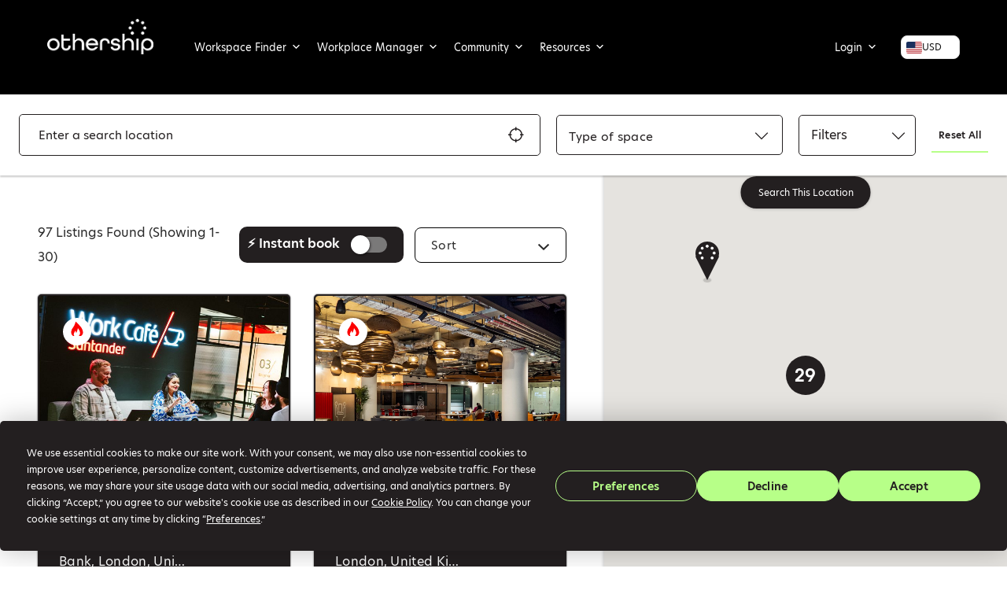

--- FILE ---
content_type: text/html; charset=UTF-8
request_url: https://othership.com/workspace-listings/london/cafes-hotels/bike-storage/
body_size: 78535
content:
<!DOCTYPE html>
<html lang="en-GB">

<head>
	<meta name="robots" content="">	
	
	<!-- Preconnect to the font server to reduce latency -->
	<link rel="preconnect" href="https://fonts.cdnfonts.com" crossorigin>
	<link rel="dns-prefetch" href="https://fonts.cdnfonts.com">
	
	<!-- Preload the font stylesheet -->
	<link rel="preload" href="https://fonts.cdnfonts.com/css/hero-new" as="style">
	
	<!-- Load the font stylesheet -->
	<link rel="stylesheet" href="https://fonts.cdnfonts.com/css/hero-new" media="all">

	<!-- Preload Logo Image to prevent shift -->
	<link rel="preload" href="https://assets.venues.othership.com/uploads/2021/04/cropped-cropped-othership-w-v2-1.png" as="image" fetchpriority="high">

	
	<script>
		// Force logo visibility immediately and prevent external scripts from hiding it during load
		(function() {
			function forceLogo() {
				var logo = document.querySelector(".site-branding img");
				if (logo) {
					logo.style.display = "block";
					logo.style.opacity = "1";
					logo.style.visibility = "visible";
					logo.setAttribute("loading", "eager");
				}
			}
			forceLogo();
			var interval = setInterval(forceLogo, 100);
			setTimeout(function() { clearInterval(interval); }, 5000);
		})();
	</script>

	<script data-termly-config>
  		window.TERMLY_CUSTOM_BLOCKING_MAP = {
		"maps.googleapis.com" : "essential",
		"youtube.com" : "essential",
		"jquery.com": "essential",
		"hubspot.com": "essential",
		"app.hubspot.com": "essential",
		"track.hubspot.com": "essential",
		"js.hs-scripts.com": "essential",
		"static.hsappstatic.net": "essential",
		"js.hs-banner.com": "essential",
		"js.hs-analytics.net": "essential",
		"js.usemessages.com": "essential",
		"eventbrite.co.uk": "essential"
  	}
	</script>
	<meta charset="UTF-8">
	<meta name="viewport" content="width=device-width, initial-scale=1.0, maximum-scale=1.0, user-scalable=no">

	<link rel="profile" href="http://gmpg.org/xfn/11">
	<link rel="pingback" href="https://othership.com/xmlrpc.php">

	<script
				type="text/javascript"
				src="https://app.termly.io/resource-blocker/280fb1df-86f5-44ea-a923-b01cf839867f?autoBlock=on">
			</script>
        <!--noptimize-->
        <script type = "text/javascript">

            // 
            // Get screen dimensions, device pixel ration and set in a cookie.
            // 
            
                            var screen_width = Math.max( screen.width, screen.height );
            
            var devicePixelRatio = window.devicePixelRatio ? window.devicePixelRatio : 1;

            document.cookie = 'resolution=' + screen_width + ',' + devicePixelRatio + '; SameSite=Strict; path=/';

        </script> 
        <!--/noptimize--> <meta name='robots' content='index, follow, max-image-preview:large, max-snippet:-1, max-video-preview:-1' />
	<style>img:is([sizes="auto" i], [sizes^="auto," i]) { contain-intrinsic-size: 3000px 1500px }</style>
	
	<!-- This site is optimized with the Yoast SEO plugin v26.6 - https://yoast.com/wordpress/plugins/seo/ -->
	<title>Othership &#8211; Listings</title>
	<link rel="canonical" href="https://othership.com/workspace-listings/london/cafes-hotels/" />
	<meta property="og:locale" content="en_GB" />
	<meta property="og:type" content="website" />
	<meta property="og:title" content="Othership &#8211; Listings" />
	<meta property="og:url" content="https://othership.com/workspace-listings/london/cafes-hotels/bike-storage/" />
	<meta property="og:site_name" content="Othership" />
	<meta property="og:image" content="https://assets.venues.othership.com/uploads/2020/11/Othership-facebook-share-image-for-Yoast-SEO.jpg" />
	<meta property="og:image:width" content="1200" />
	<meta property="og:image:height" content="630" />
	<meta property="og:image:type" content="image/jpeg" />
	<meta name="twitter:card" content="summary_large_image" />
	<script type="application/ld+json" class="yoast-schema-graph">{"@context":"https://schema.org","@graph":[{"@type":"CollectionPage","@id":"https://othership.com/listings/","url":"https://othership.com/workspace-listings/london/cafes-hotels/","name":"Othership &#8211; Listings","isPartOf":{"@id":"https://othership.com/#website"},"primaryImageOfPage":{"@id":"https://othership.com/workspace-listings/london/cafes-hotels/#primaryimage"},"image":{"@id":"https://othership.com/workspace-listings/london/cafes-hotels/#primaryimage"},"thumbnailUrl":"https://assets.venues.othership.com/uploads/84eca14d-ca93-46a7-903b-8958ab69a659/20250106 6-34dd7371-3de5-4c0f-ae0a-57e53bebe2e3.jpg","breadcrumb":{"@id":"https://othership.com/workspace-listings/london/cafes-hotels/#breadcrumb"},"inLanguage":"en-GB"},{"@type":"ImageObject","inLanguage":"en-GB","@id":"https://othership.com/workspace-listings/london/cafes-hotels/#primaryimage","url":"https://assets.venues.othership.com/uploads/84eca14d-ca93-46a7-903b-8958ab69a659/20250106 6-34dd7371-3de5-4c0f-ae0a-57e53bebe2e3.jpg","contentUrl":"https://assets.venues.othership.com/uploads/84eca14d-ca93-46a7-903b-8958ab69a659/20250106 6-34dd7371-3de5-4c0f-ae0a-57e53bebe2e3.jpg","caption":"Clockwise The Hague Paid Workspace in The Hague"},{"@type":"BreadcrumbList","@id":"https://othership.com/workspace-listings/london/cafes-hotels/#breadcrumb","itemListElement":[{"@type":"ListItem","position":1,"name":"Home","item":"https://othership.com/"},{"@type":"ListItem","position":2,"name":"Listings"}]},{"@type":"WebSite","@id":"https://othership.com/#website","url":"https://othership.com/","name":"Othership","description":"","publisher":{"@id":"https://othership.com/#organization"},"potentialAction":[{"@type":"SearchAction","target":{"@type":"EntryPoint","urlTemplate":"https://othership.com/?s={search_term_string}"},"query-input":{"@type":"PropertyValueSpecification","valueRequired":true,"valueName":"search_term_string"}}],"inLanguage":"en-GB"},{"@type":"Organization","@id":"https://othership.com/#organization","name":"Othership","url":"https://othership.com/","logo":{"@type":"ImageObject","inLanguage":"en-GB","@id":"https://othership.com/#/schema/logo/image/","url":"https://assets.venues.othership.com/uploads/2026/01/othership-logo.webp","contentUrl":"https://assets.venues.othership.com/uploads/2026/01/othership-logo.webp","width":150,"height":50,"caption":"Othership"},"image":{"@id":"https://othership.com/#/schema/logo/image/"},"sameAs":["https://www.facebook.com/Othership/","https://www.instagram.com/othership_/","https://www.linkedin.com/company/othership/","https://www.youtube.com/channel/UC7yXaCPbwDMNiRjZdHAidWA/"]}]}</script>
	<!-- / Yoast SEO plugin. -->


<link rel='dns-prefetch' href='//stats.wp.com' />
<link rel='dns-prefetch' href='//www.googletagmanager.com' />
<link rel='dns-prefetch' href='//cdnjs.cloudflare.com' />
<link rel='dns-prefetch' href='//js.hs-scripts.com' />
<link rel='dns-prefetch' href='//maxcdn.bootstrapcdn.com' />
<link rel='dns-prefetch' href='//stackpath.bootstrapcdn.com' />
<link rel='dns-prefetch' href='//fonts.googleapis.com' />
<link rel='dns-prefetch' href='//use.typekit.net' />
<link rel='dns-prefetch' href='//assets.venues.othership.com' />
<link rel="alternate" type="application/rss+xml" title="Othership &raquo; Feed" href="https://othership.com/feed/" />
<link rel="alternate" type="application/rss+xml" title="Othership &raquo; Comments Feed" href="https://othership.com/comments/feed/" />
<link rel="alternate" type="application/rss+xml" title="Othership &raquo; Listings Feed" href="https://othership.com/listings/feed/" />
<script type="text/javascript">
/* <![CDATA[ */
window._wpemojiSettings = {"baseUrl":"https:\/\/s.w.org\/images\/core\/emoji\/15.0.3\/72x72\/","ext":".png","svgUrl":"https:\/\/s.w.org\/images\/core\/emoji\/15.0.3\/svg\/","svgExt":".svg","source":{"concatemoji":"https:\/\/othership.com\/wp-includes\/js\/wp-emoji-release.min.js?ver=6.7.4"}};
/*! This file is auto-generated */
!function(i,n){var o,s,e;function c(e){try{var t={supportTests:e,timestamp:(new Date).valueOf()};sessionStorage.setItem(o,JSON.stringify(t))}catch(e){}}function p(e,t,n){e.clearRect(0,0,e.canvas.width,e.canvas.height),e.fillText(t,0,0);var t=new Uint32Array(e.getImageData(0,0,e.canvas.width,e.canvas.height).data),r=(e.clearRect(0,0,e.canvas.width,e.canvas.height),e.fillText(n,0,0),new Uint32Array(e.getImageData(0,0,e.canvas.width,e.canvas.height).data));return t.every(function(e,t){return e===r[t]})}function u(e,t,n){switch(t){case"flag":return n(e,"\ud83c\udff3\ufe0f\u200d\u26a7\ufe0f","\ud83c\udff3\ufe0f\u200b\u26a7\ufe0f")?!1:!n(e,"\ud83c\uddfa\ud83c\uddf3","\ud83c\uddfa\u200b\ud83c\uddf3")&&!n(e,"\ud83c\udff4\udb40\udc67\udb40\udc62\udb40\udc65\udb40\udc6e\udb40\udc67\udb40\udc7f","\ud83c\udff4\u200b\udb40\udc67\u200b\udb40\udc62\u200b\udb40\udc65\u200b\udb40\udc6e\u200b\udb40\udc67\u200b\udb40\udc7f");case"emoji":return!n(e,"\ud83d\udc26\u200d\u2b1b","\ud83d\udc26\u200b\u2b1b")}return!1}function f(e,t,n){var r="undefined"!=typeof WorkerGlobalScope&&self instanceof WorkerGlobalScope?new OffscreenCanvas(300,150):i.createElement("canvas"),a=r.getContext("2d",{willReadFrequently:!0}),o=(a.textBaseline="top",a.font="600 32px Arial",{});return e.forEach(function(e){o[e]=t(a,e,n)}),o}function t(e){var t=i.createElement("script");t.src=e,t.defer=!0,i.head.appendChild(t)}"undefined"!=typeof Promise&&(o="wpEmojiSettingsSupports",s=["flag","emoji"],n.supports={everything:!0,everythingExceptFlag:!0},e=new Promise(function(e){i.addEventListener("DOMContentLoaded",e,{once:!0})}),new Promise(function(t){var n=function(){try{var e=JSON.parse(sessionStorage.getItem(o));if("object"==typeof e&&"number"==typeof e.timestamp&&(new Date).valueOf()<e.timestamp+604800&&"object"==typeof e.supportTests)return e.supportTests}catch(e){}return null}();if(!n){if("undefined"!=typeof Worker&&"undefined"!=typeof OffscreenCanvas&&"undefined"!=typeof URL&&URL.createObjectURL&&"undefined"!=typeof Blob)try{var e="postMessage("+f.toString()+"("+[JSON.stringify(s),u.toString(),p.toString()].join(",")+"));",r=new Blob([e],{type:"text/javascript"}),a=new Worker(URL.createObjectURL(r),{name:"wpTestEmojiSupports"});return void(a.onmessage=function(e){c(n=e.data),a.terminate(),t(n)})}catch(e){}c(n=f(s,u,p))}t(n)}).then(function(e){for(var t in e)n.supports[t]=e[t],n.supports.everything=n.supports.everything&&n.supports[t],"flag"!==t&&(n.supports.everythingExceptFlag=n.supports.everythingExceptFlag&&n.supports[t]);n.supports.everythingExceptFlag=n.supports.everythingExceptFlag&&!n.supports.flag,n.DOMReady=!1,n.readyCallback=function(){n.DOMReady=!0}}).then(function(){return e}).then(function(){var e;n.supports.everything||(n.readyCallback(),(e=n.source||{}).concatemoji?t(e.concatemoji):e.wpemoji&&e.twemoji&&(t(e.twemoji),t(e.wpemoji)))}))}((window,document),window._wpemojiSettings);
/* ]]> */
</script>
<link rel='stylesheet' id='wc-blocks-integration-css' href='https://othership.com/wp-content/plugins/woocommerce-subscriptions/vendor/woocommerce/subscriptions-core/build/index.css?ver=6.8.0' type='text/css' media='all' />
<link rel='stylesheet' id='partial-payment-blocks-integration-css' href='https://othership.com/wp-content/plugins/woo-wallet/build/partial-payment/style-index.css?ver=1.5.10' type='text/css' media='all' />
<link rel='stylesheet' id='wc-stripe-blocks-checkout-style-css' href='https://othership.com/wp-content/plugins/woocommerce-gateway-stripe/build/upe_blocks.css?ver=03c51a0b4383fed0917831f3ea9aefda' type='text/css' media='all' />
<link rel='stylesheet' id='afreg-front-css-css' href='https://othership.com/wp-content/plugins/user-registration-plugin-for-woocommerce/front/css/afreg_front.css?ver=1.0' type='text/css' media='all' />
<link rel='stylesheet' id='color-spectrum-css-css' href='https://othership.com/wp-content/plugins/user-registration-plugin-for-woocommerce/front/css/afreg_color_spectrum.css?ver=1.0' type='text/css' media='all' />
<link rel='stylesheet' id='dashicons-css' href='https://othership.com/wp-includes/css/dashicons.min.css?ver=6.7.4' type='text/css' media='all' />
<link rel='stylesheet' id='menu-icons-extra-css' href='https://othership.com/wp-content/plugins/menu-icons/css/extra.min.css?ver=0.13.19' type='text/css' media='all' />
<style id='wp-emoji-styles-inline-css' type='text/css'>

	img.wp-smiley, img.emoji {
		display: inline !important;
		border: none !important;
		box-shadow: none !important;
		height: 1em !important;
		width: 1em !important;
		margin: 0 0.07em !important;
		vertical-align: -0.1em !important;
		background: none !important;
		padding: 0 !important;
	}
</style>
<link rel='stylesheet' id='wp-block-library-css' href='https://othership.com/wp-includes/css/dist/block-library/style.min.css?ver=6.7.4' type='text/css' media='all' />
<link rel='stylesheet' id='wp-components-css' href='https://othership.com/wp-includes/css/dist/components/style.min.css?ver=6.7.4' type='text/css' media='all' />
<link rel='stylesheet' id='wp-preferences-css' href='https://othership.com/wp-includes/css/dist/preferences/style.min.css?ver=6.7.4' type='text/css' media='all' />
<link rel='stylesheet' id='wp-block-editor-css' href='https://othership.com/wp-includes/css/dist/block-editor/style.min.css?ver=6.7.4' type='text/css' media='all' />
<link rel='stylesheet' id='popup-maker-block-library-style-css' href='https://othership.com/wp-content/plugins/popup-maker/dist/packages/block-library-style.css?ver=dbea705cfafe089d65f1' type='text/css' media='all' />
<link rel='stylesheet' id='yaycurrency-currency-switcher-block-editor-style-css' href='https://othership.com/wp-content/plugins/yaycurrency-pro/blocks/style.css?ver=1767713758' type='text/css' media='all' />
<link rel='stylesheet' id='wc-memberships-blocks-css' href='https://othership.com/wp-content/plugins/woocommerce-memberships/assets/css/blocks/wc-memberships-blocks.min.css?ver=1.26.4' type='text/css' media='all' />
<style id='classic-theme-styles-inline-css' type='text/css'>
/*! This file is auto-generated */
.wp-block-button__link{color:#fff;background-color:#32373c;border-radius:9999px;box-shadow:none;text-decoration:none;padding:calc(.667em + 2px) calc(1.333em + 2px);font-size:1.125em}.wp-block-file__button{background:#32373c;color:#fff;text-decoration:none}
</style>
<style id='global-styles-inline-css' type='text/css'>
:root{--wp--preset--aspect-ratio--square: 1;--wp--preset--aspect-ratio--4-3: 4/3;--wp--preset--aspect-ratio--3-4: 3/4;--wp--preset--aspect-ratio--3-2: 3/2;--wp--preset--aspect-ratio--2-3: 2/3;--wp--preset--aspect-ratio--16-9: 16/9;--wp--preset--aspect-ratio--9-16: 9/16;--wp--preset--color--black: #000000;--wp--preset--color--cyan-bluish-gray: #abb8c3;--wp--preset--color--white: #ffffff;--wp--preset--color--pale-pink: #f78da7;--wp--preset--color--vivid-red: #cf2e2e;--wp--preset--color--luminous-vivid-orange: #ff6900;--wp--preset--color--luminous-vivid-amber: #fcb900;--wp--preset--color--light-green-cyan: #7bdcb5;--wp--preset--color--vivid-green-cyan: #00d084;--wp--preset--color--pale-cyan-blue: #8ed1fc;--wp--preset--color--vivid-cyan-blue: #0693e3;--wp--preset--color--vivid-purple: #9b51e0;--wp--preset--gradient--vivid-cyan-blue-to-vivid-purple: linear-gradient(135deg,rgba(6,147,227,1) 0%,rgb(155,81,224) 100%);--wp--preset--gradient--light-green-cyan-to-vivid-green-cyan: linear-gradient(135deg,rgb(122,220,180) 0%,rgb(0,208,130) 100%);--wp--preset--gradient--luminous-vivid-amber-to-luminous-vivid-orange: linear-gradient(135deg,rgba(252,185,0,1) 0%,rgba(255,105,0,1) 100%);--wp--preset--gradient--luminous-vivid-orange-to-vivid-red: linear-gradient(135deg,rgba(255,105,0,1) 0%,rgb(207,46,46) 100%);--wp--preset--gradient--very-light-gray-to-cyan-bluish-gray: linear-gradient(135deg,rgb(238,238,238) 0%,rgb(169,184,195) 100%);--wp--preset--gradient--cool-to-warm-spectrum: linear-gradient(135deg,rgb(74,234,220) 0%,rgb(151,120,209) 20%,rgb(207,42,186) 40%,rgb(238,44,130) 60%,rgb(251,105,98) 80%,rgb(254,248,76) 100%);--wp--preset--gradient--blush-light-purple: linear-gradient(135deg,rgb(255,206,236) 0%,rgb(152,150,240) 100%);--wp--preset--gradient--blush-bordeaux: linear-gradient(135deg,rgb(254,205,165) 0%,rgb(254,45,45) 50%,rgb(107,0,62) 100%);--wp--preset--gradient--luminous-dusk: linear-gradient(135deg,rgb(255,203,112) 0%,rgb(199,81,192) 50%,rgb(65,88,208) 100%);--wp--preset--gradient--pale-ocean: linear-gradient(135deg,rgb(255,245,203) 0%,rgb(182,227,212) 50%,rgb(51,167,181) 100%);--wp--preset--gradient--electric-grass: linear-gradient(135deg,rgb(202,248,128) 0%,rgb(113,206,126) 100%);--wp--preset--gradient--midnight: linear-gradient(135deg,rgb(2,3,129) 0%,rgb(40,116,252) 100%);--wp--preset--font-size--small: 13px;--wp--preset--font-size--medium: 20px;--wp--preset--font-size--large: 36px;--wp--preset--font-size--x-large: 42px;--wp--preset--spacing--20: 0.44rem;--wp--preset--spacing--30: 0.67rem;--wp--preset--spacing--40: 1rem;--wp--preset--spacing--50: 1.5rem;--wp--preset--spacing--60: 2.25rem;--wp--preset--spacing--70: 3.38rem;--wp--preset--spacing--80: 5.06rem;--wp--preset--shadow--natural: 6px 6px 9px rgba(0, 0, 0, 0.2);--wp--preset--shadow--deep: 12px 12px 50px rgba(0, 0, 0, 0.4);--wp--preset--shadow--sharp: 6px 6px 0px rgba(0, 0, 0, 0.2);--wp--preset--shadow--outlined: 6px 6px 0px -3px rgba(255, 255, 255, 1), 6px 6px rgba(0, 0, 0, 1);--wp--preset--shadow--crisp: 6px 6px 0px rgba(0, 0, 0, 1);}:where(.is-layout-flex){gap: 0.5em;}:where(.is-layout-grid){gap: 0.5em;}body .is-layout-flex{display: flex;}.is-layout-flex{flex-wrap: wrap;align-items: center;}.is-layout-flex > :is(*, div){margin: 0;}body .is-layout-grid{display: grid;}.is-layout-grid > :is(*, div){margin: 0;}:where(.wp-block-columns.is-layout-flex){gap: 2em;}:where(.wp-block-columns.is-layout-grid){gap: 2em;}:where(.wp-block-post-template.is-layout-flex){gap: 1.25em;}:where(.wp-block-post-template.is-layout-grid){gap: 1.25em;}.has-black-color{color: var(--wp--preset--color--black) !important;}.has-cyan-bluish-gray-color{color: var(--wp--preset--color--cyan-bluish-gray) !important;}.has-white-color{color: var(--wp--preset--color--white) !important;}.has-pale-pink-color{color: var(--wp--preset--color--pale-pink) !important;}.has-vivid-red-color{color: var(--wp--preset--color--vivid-red) !important;}.has-luminous-vivid-orange-color{color: var(--wp--preset--color--luminous-vivid-orange) !important;}.has-luminous-vivid-amber-color{color: var(--wp--preset--color--luminous-vivid-amber) !important;}.has-light-green-cyan-color{color: var(--wp--preset--color--light-green-cyan) !important;}.has-vivid-green-cyan-color{color: var(--wp--preset--color--vivid-green-cyan) !important;}.has-pale-cyan-blue-color{color: var(--wp--preset--color--pale-cyan-blue) !important;}.has-vivid-cyan-blue-color{color: var(--wp--preset--color--vivid-cyan-blue) !important;}.has-vivid-purple-color{color: var(--wp--preset--color--vivid-purple) !important;}.has-black-background-color{background-color: var(--wp--preset--color--black) !important;}.has-cyan-bluish-gray-background-color{background-color: var(--wp--preset--color--cyan-bluish-gray) !important;}.has-white-background-color{background-color: var(--wp--preset--color--white) !important;}.has-pale-pink-background-color{background-color: var(--wp--preset--color--pale-pink) !important;}.has-vivid-red-background-color{background-color: var(--wp--preset--color--vivid-red) !important;}.has-luminous-vivid-orange-background-color{background-color: var(--wp--preset--color--luminous-vivid-orange) !important;}.has-luminous-vivid-amber-background-color{background-color: var(--wp--preset--color--luminous-vivid-amber) !important;}.has-light-green-cyan-background-color{background-color: var(--wp--preset--color--light-green-cyan) !important;}.has-vivid-green-cyan-background-color{background-color: var(--wp--preset--color--vivid-green-cyan) !important;}.has-pale-cyan-blue-background-color{background-color: var(--wp--preset--color--pale-cyan-blue) !important;}.has-vivid-cyan-blue-background-color{background-color: var(--wp--preset--color--vivid-cyan-blue) !important;}.has-vivid-purple-background-color{background-color: var(--wp--preset--color--vivid-purple) !important;}.has-black-border-color{border-color: var(--wp--preset--color--black) !important;}.has-cyan-bluish-gray-border-color{border-color: var(--wp--preset--color--cyan-bluish-gray) !important;}.has-white-border-color{border-color: var(--wp--preset--color--white) !important;}.has-pale-pink-border-color{border-color: var(--wp--preset--color--pale-pink) !important;}.has-vivid-red-border-color{border-color: var(--wp--preset--color--vivid-red) !important;}.has-luminous-vivid-orange-border-color{border-color: var(--wp--preset--color--luminous-vivid-orange) !important;}.has-luminous-vivid-amber-border-color{border-color: var(--wp--preset--color--luminous-vivid-amber) !important;}.has-light-green-cyan-border-color{border-color: var(--wp--preset--color--light-green-cyan) !important;}.has-vivid-green-cyan-border-color{border-color: var(--wp--preset--color--vivid-green-cyan) !important;}.has-pale-cyan-blue-border-color{border-color: var(--wp--preset--color--pale-cyan-blue) !important;}.has-vivid-cyan-blue-border-color{border-color: var(--wp--preset--color--vivid-cyan-blue) !important;}.has-vivid-purple-border-color{border-color: var(--wp--preset--color--vivid-purple) !important;}.has-vivid-cyan-blue-to-vivid-purple-gradient-background{background: var(--wp--preset--gradient--vivid-cyan-blue-to-vivid-purple) !important;}.has-light-green-cyan-to-vivid-green-cyan-gradient-background{background: var(--wp--preset--gradient--light-green-cyan-to-vivid-green-cyan) !important;}.has-luminous-vivid-amber-to-luminous-vivid-orange-gradient-background{background: var(--wp--preset--gradient--luminous-vivid-amber-to-luminous-vivid-orange) !important;}.has-luminous-vivid-orange-to-vivid-red-gradient-background{background: var(--wp--preset--gradient--luminous-vivid-orange-to-vivid-red) !important;}.has-very-light-gray-to-cyan-bluish-gray-gradient-background{background: var(--wp--preset--gradient--very-light-gray-to-cyan-bluish-gray) !important;}.has-cool-to-warm-spectrum-gradient-background{background: var(--wp--preset--gradient--cool-to-warm-spectrum) !important;}.has-blush-light-purple-gradient-background{background: var(--wp--preset--gradient--blush-light-purple) !important;}.has-blush-bordeaux-gradient-background{background: var(--wp--preset--gradient--blush-bordeaux) !important;}.has-luminous-dusk-gradient-background{background: var(--wp--preset--gradient--luminous-dusk) !important;}.has-pale-ocean-gradient-background{background: var(--wp--preset--gradient--pale-ocean) !important;}.has-electric-grass-gradient-background{background: var(--wp--preset--gradient--electric-grass) !important;}.has-midnight-gradient-background{background: var(--wp--preset--gradient--midnight) !important;}.has-small-font-size{font-size: var(--wp--preset--font-size--small) !important;}.has-medium-font-size{font-size: var(--wp--preset--font-size--medium) !important;}.has-large-font-size{font-size: var(--wp--preset--font-size--large) !important;}.has-x-large-font-size{font-size: var(--wp--preset--font-size--x-large) !important;}
:where(.wp-block-post-template.is-layout-flex){gap: 1.25em;}:where(.wp-block-post-template.is-layout-grid){gap: 1.25em;}
:where(.wp-block-columns.is-layout-flex){gap: 2em;}:where(.wp-block-columns.is-layout-grid){gap: 2em;}
:root :where(.wp-block-pullquote){font-size: 1.5em;line-height: 1.6;}
</style>
<link rel='stylesheet' id='auth0-widget-css' href='https://othership.com/wp-content/plugins/auth0/assets/css/main.css?ver=4.6.2' type='text/css' media='all' />
<link rel='stylesheet' id='font-awesome-css' href='https://stackpath.bootstrapcdn.com/font-awesome/4.7.0/css/font-awesome.min.css?ver=6.7.4' type='text/css' media='all' />
<link rel='stylesheet' id='toc-screen-css' href='https://othership.com/wp-content/plugins/table-of-contents-plus/screen.min.css?ver=2411.1' type='text/css' media='all' />
<style id='toc-screen-inline-css' type='text/css'>
div#toc_container {background: #f9f9f9;border: 1px solid #aaaaaa;}
</style>
<link rel='stylesheet' id='follow-up-emails-css' href='https://othership.com/wp-content/plugins/woocommerce-follow-up-emails/templates/followups.css?ver=4.9.12' type='text/css' media='all' />
<link rel='stylesheet' id='woocommerce-layout-css' href='https://othership.com/wp-content/plugins/woocommerce/assets/css/woocommerce-layout.css?ver=8.7.0' type='text/css' media='all' />
<link rel='stylesheet' id='woocommerce-smallscreen-css' href='https://othership.com/wp-content/plugins/woocommerce/assets/css/woocommerce-smallscreen.css?ver=8.7.0' type='text/css' media='only screen and (max-width: 768px)' />
<style id='woocommerce-inline-inline-css' type='text/css'>
.woocommerce form .form-row .required { visibility: visible; }
</style>
<link rel='stylesheet' id='select2-css' href='https://othership.com/wp-content/plugins/woocommerce/assets/css/select2.css?ver=8.7.0' type='text/css' media='all' />
<link rel='stylesheet' id='wcpv-frontend-styles-css' href='https://othership.com/wp-content/plugins/woocommerce-product-vendors/assets/css/wcpv-frontend-styles.css?ver=2.2.6' type='text/css' media='all' />
<link rel='stylesheet' id='if-menu-site-css-css' href='https://othership.com/wp-content/plugins/if-menu/assets/if-menu-site.css?ver=6.7.4' type='text/css' media='all' />
<link rel='stylesheet' id='megamenu-genericons-css' href='https://othership.com/wp-content/plugins/megamenu-pro/icons/genericons/genericons/genericons.css?ver=2.4' type='text/css' media='all' />
<link rel='stylesheet' id='megamenu-fontawesome6-css' href='https://othership.com/wp-content/plugins/megamenu-pro/icons/fontawesome6/css/all.min.css?ver=2.4' type='text/css' media='all' />
<link rel='stylesheet' id='jquery-ui-style-css' href='https://othership.com/wp-content/plugins/woocommerce-bookings/dist/css/jquery-ui-styles.css?ver=1.11.4-wc-bookings.2.1.0' type='text/css' media='all' />
<link rel='stylesheet' id='wc-bookings-styles-css' href='https://othership.com/wp-content/plugins/woocommerce-bookings/dist/css/frontend.css?ver=2.1.0' type='text/css' media='all' />
<link rel='stylesheet' id='wp-job-manager-reviews-import-css' href='https://othership.com/wp-content/plugins/wp-job-manager-reviews/assets/css/wp-job-manager-reviews-import.css?ver=6.7.4' type='text/css' media='all' />
<link rel='stylesheet' id='wc-memberships-frontend-css' href='https://othership.com/wp-content/plugins/woocommerce-memberships/assets/css/frontend/wc-memberships-frontend.min.css?ver=1.26.4' type='text/css' media='all' />
<link rel='stylesheet' id='listify-fonts-css' href='//fonts.googleapis.com/css?family=Karla%3Aregular%2Citalic%2C700&#038;ver=3.1.3#038;subset=latin' type='text/css' media='all' />
<link rel='stylesheet' id='listify-css' href='https://othership.com/wp-content/themes/listify/css/style.min.css?ver=3.1.3' type='text/css' media='all' />
<style id='listify-inline-css' type='text/css'>
.as-seen-on{background-color:#ffffff;}html,.listify-lite-skin .mfp-inline-holder .mfp-content .popup{background-color:#ffffff;}.listify-lite-skin .content-box.content-box-wrapper .content-box-inner{background-color:#ffffff;}.nav-menu.tertiary li.is-active a:before,.nav-menu.tertiary li.current-menu-item a:before{border-bottom-color:#ffffff;}.site-branding .site-title,.site-branding .site-description,.site-header-minimal .site-title,.site-header-minimal .site-description{display:none;}input,textarea,input[type=checkbox],input[type=radio],.site select,.facetwp-facet .facetwp-checkbox:before,.filter_by_tag a:before,.search-choice-close,.widget_layered_nav li a:before,.site-main .content-box select,.site-main .widget select,.site-main .job_listings select,.mfp-content select,body .chosen-container-single .chosen-single,body .chosen-container-multi .chosen-choices li.search-field input[type=text],.select2.select2-container .select2-choice,.select2.select2-container--default .select2-selection--single,.select2.select2-container--default .select2-selection--multiple,.select2-container.select2-container--default .select2-search--dropdown .select2-search__field,.select2-container .select2-dropdown,.facetwp-facet.facetwp-type-fselect .fs-label-wrap,body .chosen-container .chosen-drop,body .chosen-container-single .chosen-search input[type=text],body .chosen-container-single .chosen-search input[type=text]:focus, 
					.listify-lite-skin.tax-job_listing_category.borders-overwrite .select2.select2-container--default .select2-selection--single,
					.listify-lite-skin.borders-overwrite .job-manager-filter-wrapper .job-manager-filter{color:#2d2d2d;border-color:#deddde;background-color:#ffffff;}.listify-lite-skin.borders-overwrite .content-box-wrapper .woocommerce form .input-text,
					.listify-lite-skin.borders-overwrite .job-manager-form .input-text,
					.listify-lite-skin.borders-overwrite .wp-block-search.wp-block-search__button-outside .wp-block-search__input,
					.listify-lite-skin.borders-overwrite .comment-respond .comment-form p textarea#comment,
					.listify-lite-skin.borders-overwrite .comment-respond .comment-form p.comment-form-comment input,
					.listify-lite-skin.borders-overwrite .comment-respond .comment-form p.comment-form-author input,
					.listify-lite-skin.borders-overwrite .comment-respond .comment-form p.comment-form-email input,
					.listify-lite-skin.borders-overwrite .comment-respond .comment-form p.comment-form-url input,
					.listify-lite-skin.borders-overwrite .page .fieldset-type-term-select .select2-selection,
					.listify-lite-skin.borders-overwrite .page .woocommerce .select2-selection ,
					.listify-lite-skin.borders-overwrite .page .fieldset-type-term-multiselect .select2-selection,
					.listify-lite-skin.borders-overwrite #wp-job_description-editor-container,
					.listify-lite-skin.borders-overwrite .search_jobs input,
					.listify-lite-skin.borders-overwrite .homepage-cover .job_search_form .search_jobs>div.search_keywords input,
					.listify-lite-skin.borders-overwrite .homepage-cover .job_search_form .search_jobs>div.search_location input,
					.listify-lite-skin.borders-overwrite .job-manager-filter-wrapper .job-manager-filter,
					.listify-lite-skin.borders-overwrite .job_filters--boxless .select2-selection--single,
					.listify-lite-skin.borders-overwrite .fieldset-type-term-select .select2-selection, 
					.listify-lite-skin.borders-overwrite .fieldset-type-term-multiselect .select2-selection.select2-selection--multiple,
					.listify-lite-skin.borders-overwrite article.content-box-wrapper.no-results .search-form input,
					.listify-lite-skin.borders-overwrite .homepage-cover .job_search_form .select2.select2-container--default .select2-selection--single,
					.listify-lite-skin.borders-overwrite .select2.select2-container--default .select2-selection--single .select2-selection__rendered,.listify-lite-skin.borders-overwrite .search_jobs input,
					.listify-lite-skin.borders-overwrite .job-manager-form .input-text,
					.listify-lite-skin.borders-overwrite .page .fieldset-type-term-select .select2-selection,
					.listify-lite-skin.borders-overwrite .page .fieldset-type-term-multiselect .select2-selection,
					.listify-lite-skin.borders-overwrite .page .job-manager-form .fieldset-type-business-hours,
					.listify-lite-skin.borders-overwrite #wp-job_description-editor-container,
					.listify-lite-skin.borders-overwrite .page .woocommerce .select2-selection{border-color:#deddde;color:#2d2d2d;}.wp-editor-container,.mce-tinymce.mce-container{border-color:#deddde;}input[type=checkbox]:checked:before,.facetwp-facet .facetwp-checkbox.checked:after,.facetwp-facet .facetwp-link.checked,.facetwp-facet.facetwp-type-fselect .fs-option{color:#2d2d2d;}.facetwp-facet.facetwp-type-fselect .fs-arrow{border-top-color:#2d2d2d;}input:focus,textarea:focus,.select2.select2-container--default .select2-selection--single .select2-selection__rendered,.listify-lite-skin .homepage-cover .job_search_form .search_keywords input#search_keywords:focus,.listify-lite-skin .homepage-cover .job_search_form .search_location input#search_location:focus,.select2.select2-container--default .select2-selection--single .select2-selection__rendered:focus{background-color:#ffffff;}.wc-social-login-divider span:after,.wc-social-login-divider span:before{background-color:#deddde;}.listing-cover,.entry-cover,.homepage-cover.page-cover,.list-cover{background-color:#f5f5f5;}body,.listify_widget_panel_listing_tags .tag,.entry-cover.no-image,.entry-cover.no-image a,.listing-cover.no-image,.listing-cover.no-image a:not(.button),.content-pagination .page-numbers,.facetwp-pager .facetwp-page,.js-toggle-area-trigger,.job-dashboard-actions a,.job-manager-bookmark-actions a,body.fixed-map .site-footer,body.fixed-map .site-footer a,.homepage-cover .job_search_form .select:after,.tabbed-listings-tabs a,.archive-job_listing-toggle,.job-manager-form fieldset.fieldset-job_hours,.filter_by_tag a,a.upload-images,a.upload-images span,.woocommerce-tabs .tabs a,.cluster-overlay a,.map-marker-info,.map-marker-info a,.archive-job_listing-layout.button.active,.entry-title--grid a,.entry-read-more,.listing-by-term-title a,.map-widget-sections a,.select2-default,.select2-container .select2-choice,.select2-container-multi .select2-choices .select2-search-choice,.no-image .listing-stars--single .listing-star,.pm-column a,.astoundify-favorites-tab,.listify-lite-skin .button.button-small,.listify-lite-skin .woocommerce .payment_box p,
					.listify-lite-skin.job-manager-archive .site-title a,
					.listify-lite-skin.job-manager-archive .nav-menu.primary .menu li a,
					.listify-lite-skin.job-manager-archive .nav-menu.primary li:before,
					.listify-lite-skin.job-manager-archive .nav-menu.primary li:after,
					.listify-lite-skin.job-manager-archive .nav-menu.primary a:before,
					.listify-lite-skin.job-manager-archive .nav-menu.primary a:after ,
					.listify-lite-skin.tax-job_listing_category .site-title a,
					.listify-lite-skin.tax-job_listing_category .nav-menu.primary .menu li a,
					.listify-lite-skin.tax-job_listing_category .nav-menu.primary li:before,
					.listify-lite-skin.tax-job_listing_category .nav-menu.primary li:after,
					.listify-lite-skin.tax-job_listing_category .nav-menu.primary a:before,
					.listify-lite-skin.tax-job_listing_category .nav-menu.primary a:after,
					.listify-lite-skin .bg-scrolling .primary-header-inner .secondary.nav-menu li a,
					.listify-lite-skin .bg-scrolling .primary-header-inner .secondary.nav-menu li:before, 
					.listify-lite-skin .bg-scrolling .nav-menu-container li a,.listify-lite-skin .content-box-wrapper .woocommerce form .input-text:focus,
					.listify-lite-skin .bg-scrolling .nav-menu-container a:before,
					.listify-lite-skin .bg-scrolling .nav-menu-container li:before,
					.listify-lite-skin .bg-scrolling .nav-menu-container li:after,
					.listify-lite-skin .bg-scrolling h2 a,.listify-lite-skin #listify_call_to_action-1.call-to-action,.listify-lite-skin .cta-title,.listify-lite-skin #listify_call_to_action-1 .cta-description p,.listify-lite-skin #listify_call_to_action-1 .cta-subtext,.listify-lite-skin .callout-feature-content a.button{color:#2b2b2b;}.no-image .astoundify-favorites-icon svg{fill:#2b2b2b;}.comment-meta a,.commentlist a.comment-ago,div:not(.no-image) .star-rating:before,div:not(.no-image) .stars span a:before,.job_listing-author-descriptor,.entry-meta,.entry-meta a,.home-widget-description,.listings-by-term-content .job_listing-rating-count,.listings-by-term-more a,.search-form .search-submit:before,.mfp-content .mfp-close:before,div:not(.job-package-price) .woocommerce .amount,.woocommerce .quantity,.showing_jobs,.account-sign-in,.archive-job_listing-layout.button{color:#4e4e4e;}.social-profiles a,.listing-gallery-nav .slick-dots li button:before{background-color:#4e4e4e;}.listify-lite-skin .explore-button:hover,
					.listify-lite-skin .update_results:hover,
					.listify-lite-skin .entry-footer .button-small:hover,
					.listify-lite-skin .button:hover,
					.listify-lite-skin .submit:hover,
					.listify-lite-skin .listify_widget_feature_callout .callout-feature-content .button{box-shadow:6px 6px 0 0 #2b2b2b;}a,.single-job_listing .widget a:not(.button),.listify_widget_panel_listing_content a{color:#b7ff88;}a:active,a:hover,.primary-header .current-account-toggle .sub-menu a{color:#9ee66f;}.search-overlay,.primary-header,.callout-feature-content a.button{background-color:#ffffff;}.primary.nav-menu .current-cart .current-cart-count{border-color:#ffffff;}.primary-header{box-shadow:2px 0 3px rgba(0, 0, 0, 0.3);}.nav-menu a,.nav-menu li:before,.nav-menu li:after,.nav-menu a:before,.nav-menu a:after{color:#2b2b2b;}.nav-menu ul a,.nav-menu.primary ul ul a,.nav-menu.primary ul ul li:before,.nav-menu.primary ul ul li:after{color:#2b2b2b;}.main-navigation{background-color:#ffffff;}.navigation-bar-toggle,.search-overlay-toggle{color:#2b2b2b;}.tertiary-navigation{background-color:#ffffff;}.tertiary-navigation .navigation-bar-toggle{color:#2b2b2b;}.listify_widget_panel_listing_tags .tag.active:before,.job-package-includes li:before,.woocommerce-tabs .tabs .active a,body:not(.facetwp) .locate-me:before,.woocommerce .quantity input[type="button"],.astoundify-favorites-tab--active,.astoundify-favorites-tab--active:focus,.astoundify-favorites-tab--active:hover,.listify-lite-skin .content-area .content-box-inner h3:before,.listify-lite-skin .widget_block  a:hover,.listify-lite-skin .job-manager-form small,.listify-lite-skin thead,.listify-lite-skin #job-manager-job-dashboard .job-manager-jobs .job-dashboard-actions a,.listify-lite-skin .woocommerce legend,.listify-lite-skin .woocommerce-breadcrumb,.listify-lite-skin .woocommerce-MyAccount-content h3 ,.listify-lite-skin .woocommerce form  .required,.listify-lite-skin .listify_widget_panel_wcpl_pricing_table .job-package-price,.listify-lite-skin .listify_widget_taxonomy_image_grid h2.home-widget-title span,.listify-lite-skin .listify_widget_recent_listings h2.home-widget-title span,
					.listify-lite-skin .listify_widget_features h2.home-widget-title span,
					.listify-lite-skin .listify_widget_recent_posts h2.home-widget-title span{color:#2b2b2b;}input[type="button"].facetwp-reset:hover,input[type="button"].facetwp-reset:focus,.tabbed-listings-tabs a:hover,.tabbed-listings-tabs a.active,.archive-job_listing-toggle.active,body:not(.facetwp) .locate-me:hover:before,.listify-lite-skin .entry-meta .entry-author a,.listify-lite-skin  .showing_jobs .rss_link,
					.listify-lite-skin .entry-meta .entry-comments:before,
					.listify-lite-skin .entry-meta .entry-comments a,
					.listify-lite-skin .entry-meta .entry-date,
					.listify-lite-skin .comment-stars,
					.listify-lite-skin .comment-content .author b{color:#080808;}input[type="button"],input[type="reset"],input[type="submit"],.button,.facetwp-type-slider .noUi-connect,.ui-slider .ui-slider-range,.listing-owner,.comment-rating,.job_listing-rating-average,.map-marker.active:after,.cluster,.widget_calendar tbody a,.load_more_jobs,.listify-badge,.listing-featured-badge,button.update_results,.select2-container.select2-container--default .select2-results__option--highlighted[aria-selected],.astoundify-favorites-submit-field button,.listify-lite-skin .fieldset-type-term-multiselect .select2-selection li.select2-selection__choice,.listify-lite-skin .main-navigation,.listify-lite-skin .explore-button,
					.listify-lite-skin .wp-block-search__button,.listify-lite-skin .tertiary-navigation,.listify-lite-skin .widget-area--listing-sidebar ul.social-profiles li a,.listify-lite-skin div.mce-toolbar-grp,.listify-lite-skin .ui-slider, .listify-lite-skin .ui-slider-range,.listify-lite-skin .search-radius-slider .noUi-target, .listify-lite-skin .payment_methods li,.listify-lite-skin .mce-content-body,.listify-lite-skin div.mce-toolbar-grp{background-color:#2b2b2b;}input[type="button"]:hover,input[type="button"]:focus,input[type="reset"]:hover,input[type="reset"]:focus,input[type="submit"]:hover,input[type="submit"]:focus,.button:hover,.button:focus,::selection,button.update_results:hover,button.update_results.refreshing,.load_more_jobs:hover,.astoundify-favorites-submit-field button:hover,.listify-lite-skin .main-navigation,.listify-lite-skin .fieldset-type-term-multiselect .select2-selection li.select2-selection__choice,.listify-lite-skin .tertiary-navigation,.listify-lite-skin .widget-area--listing-sidebar ul.social-profiles li a{background-color:#262626;}::-moz-selection{background-color:#262626;}.tabbed-listings-tabs a:hover,.tabbed-listings-tabs a.active,.archive-job_listing-toggle.active,li.job-package:hover,.job_listing_packages ul.job_packages li:not(.package-section):hover,.facetwp-type-slider .noUi-horizontal .noUi-handle,.facetwp-type-slider .noUi-horizontal .noUi-origin,.ui-slider .ui-slider-handle,.search-radius-slider .noUi-handle,.search-radius-slider .noUi-origin,.woocommerce-message,.job-manager-message,.woocommerce-info,.listify-lite-skin.borders-overwrite table.shop_table.shop_table_responsive.cart.woocommerce-cart-form__contents,
					.listify-lite-skin.borders-overwrite .cart_totals table,
					.listify-lite-skin.borders-overwrite table.woocommerce-table--order-details,
					.listify-lite-skin.borders-overwrite .woocommerce table.woocommerce-checkout-review-order-table,
					.listify-lite-skin.borders-overwrite .listify_widget_panel_wcpl_pricing_table .job-package-title,
					.listify-lite-skin.borders-overwrite .listify_widget_panel_wcpl_pricing_table .job-package-includes,
					.listify-lite-skin.borders-overwrite blockquote,
					.listify-lite-skin.borders-overwrite .fieldset-logged_in .account-sign-in,
					.listify-lite-skin.borders-overwrite .listify_widget_panel_wcpl_pricing_table .job-package-includes,
					.listify-lite-skin.borders-overwrite .fieldset-logged_in .account-sign-in,
					.listify-lite-skin.borders-overwrite .job-package-title,.listify-lite-skin .job-package-includes,
					.listify-lite-skin.borders-overwrite .fieldset-logged_in .account-sign-in{border-color:#2b2b2b;}.listing-featured--outline .job_listing-entry-header:before{box-shadow:inset 0 0 0 3px #2b2b2b;}.listify-lite-skin.borders-overwrite .listify_widget_features .col-md-4:nth-child(3n-2) .home-feature,
					.listify-lite-skin.borders-overwrite .listing-card:nth-child(3n-2) .content-box,
					.listify-lite-skin.borders-overwrite .col-md-4:nth-child(3n-2) .format-standard,
					.listify-lite-skin.borders-overwrite .widget.widget_block:nth-child(3n-2),
					.listify-lite-skin.borders-overwrite .related.products .product .has-post-thumbnail:nth-child(3n-2) .product__inner,
					.listify-lite-skin.borders-overwrite .content-shop-wrapper .product.has-post-thumbnail:nth-child(3n-2) .product__inner,
					.listify-lite-skin.borders-overwrite .image-grid-item:nth-child(3n-2) .image-grid-cover,
					.listify-lite-skin.borders-overwrite  .widget-area--listing-sidebar .widget-job_listing:nth-child(3n-2),
					.listify-lite-skin.borders-overwrite #secondary .widget:nth-child(3n-2){box-shadow:6px 6px 0 0;}.listify-lite-skin .listify_widget_features .col-md-4:nth-child(3n-1) .home-feature,.listify-lite-skin .listing-card:nth-child(3n-1) .content-box,.listify-lite-skin .col-md-4:nth-child(3n-1) .format-standard,.listify-lite-skin .widget.widget_block:nth-child(3n-1),.listify-lite-skin .related.products .product.has-post-thumbnail:nth-child(3n-1) .product__inner ,.listify-lite-skin .content-shop-wrapper .product.has-post-thumbnail:nth-child(3n-1) .product__inner,.listify-lite-skin .image-grid-item:nth-child(3n-1) .image-grid-cover,.listify-lite-skin  .widget-area--listing-sidebar .widget-job_listing:nth-child(3n-1),.listify-lite-skin .homepage-hero-style-image .listify_widget_features .home-feature,.listify-lite-skin #secondary .widget:nth-child(3n-1){box-shadow:6px 6px 0 0;}.listify-lite-skin .woocommerce-order-overview li strong,.listify-lite-skin .woocommerce-order-overview li strong bdi,
					.listify-lite-skin .woocommerce strong,.listify-lite-skin .woocommerce-order-overview li strong bdi span,.listify-lite-skin .comment-meta a i,.listify-lite-skin .comment-meta a,.listify-lite-skin .widget-title__job_listing,.listify-lite-skin .comment-meta a i,
				.listify-lite-skin .comment-meta a,.listify-lite-skin .widget-title__job_listing{color:;}.listify-lite-skin.borders-overwrite #listify_call_to_action-1 .call-to-action{background-color:;}.listify-lite-skin .listify_widget_features .col-md-4:nth-child(3n) .home-feature,.listify-lite-skin .listing-card:nth-child(3n) .content-box,.listify-lite-skin .col-md-4:nth-child(3n) .format-standard,.listify-lite-skin .widget.widget_block:nth-child(3n),.listify-lite-skin .related.products .product.has-post-thumbnail:nth-child(3n) .product__inner ,.listify-lite-skin .content-shop-wrapper .product.has-post-thumbnail:nth-child(3n) .product__inner,.listify-lite-skin .image-grid-item:nth-child(3n) .image-grid-cover,.listify-lite-skin  .widget-area--listing-sidebar .widget-job_listing:nth-child(3n),.listify-lite-skin #secondary .widget:nth-child(3n){box-shadow:6px 6px 0 0;}.widget_layered_nav li.chosen a:after,.widget_layered_nav li.chosen a,.upload-images:hover .upload-area,.job_listing_packages ul.job_packages li label,.upload-images:hover,.search-choice-close:after,.filter_by_tag a.active:after,.woocommerce-tabs .tabs .active a{color:#8c8c8c;}.button-secondary,input[type="button"].facetwp-reset,.type-product .onsale,.type-product .price ins,.job-package-tag{background-color:#8c8c8c;}.button-secondary:hover,.button-secondary:focus,input[type="button"].facetwp-reset:hover,input[type="button"].facetwp-reset:focus{background-color:#878787;}.upload-images:hover{border-color:#8c8c8c;}.site-footer-widgets{color:#ffffff;background-color:#007090;}.footer-widget,.footer-widget a,.footer-widget a:hover,.site-social a:hover{color:#ffffff;}.site-footer,.site-social a{color:#ffffff;}.site-footer{background-color:#000000;}.claimed-ribbon span:before{color:#b7ff88;}.content-box,.content-shop-wrapper .archive-job_listing-filters-wrapper.top.type-product,.home-feature,.job-package,.job_filters,.listify_widget_search_listings.home-widget .archive-job_listing-filters-wrapper.top.job_search_form,.listify_widget_search_listings.home-widget .job_search_form,.listing-by-term-inner,.single-job_listing-description,.tabbed-listings-tabs a,.tabbed-listings-tabs a.archive-job_listing-filters-wrapper.top,.type-product .thumbnails a,.type-product .thumbnails a.archive-job_listing-filters-wrapper.top,.widget,.woocommerce div.product div.archive-job_listing-filters-wrapper.top.summary,.woocommerce div.product div.summary,.woocommerce-main-image,.woocommerce-page div.product div.archive-job_listing-filters-wrapper.top.summary,.woocommerce-page div.product div.summary, .woocommerce-tabs,.archive-job_listing-layout,.nav-menu .children.category-list .category-count,.nav-menu .sub-menu.category-list .category-count,ul.nav-menu .children.category-list .category-count,ul.nav-menu .sub-menu.category-list .category-count,.facetwp-pager .facetwp-page,.job-manager-pagination li a,.job-manager-pagination li span,.js-toggle-area-trigger,.site .facetwp-sort select,a.page-numbers, span.page-numbers,.archive-job_listing-toggle-inner{background-color:#ffffff;box-shadow:inset 0 0 0 1px #ffffff;border:0;}.comment-reply-title,.entry-content .rcp_form .rcp_subscription_fieldset .rcp_subscription_message,.entry-content .rcp_header,.entry-content h2,.entry-content h3,.entry-content h4,.job-manager-form h2,.job_listing_packages ul.job_packages .package-section,.listify_widget_panel_listing_content h2,.listify_widget_panel_listing_content h3,.listify_widget_panel_listing_content h4,.listing-by-term-title,.widget-title,.woocommerce-account .woocommerce legend,.woocommerce-tabs .tabs a,.account-sign-in,.job-manager-form fieldset.fieldset-job_hours,.ninja-forms-required-items,.showing_jobs,.woocommerce-tabs .woocommerce-noreviews,.payment_methods li .payment_box,button.more-filters__toggle,button.more-filters__toggle:hover{border-color:#edebe9;}.ui-slider,.ui-slider-range,.search-radius-slider .noUi-target,.payment_methods li{background-color:#edebe9;}.listify-lite-skin.borders-overwrite .button.button-small,
					.listify-lite-skin.borders-overwrite .listify_widget_panel_listing_social_profiles,
					.listify-lite-skin.borders-overwrite article.content-box-wrapper.no-results ,
					.listify-lite-skin.borders-overwrite .page .job-manager-form .fieldset-type-business-hours,
					.listify-lite-skin.borders-overwrite .widget.widget_block,
					.listify-lite-skin.borders-overwrite .home-widget .format-standard .content-box-inner,
					.listify-lite-skin.borders-overwrite .comment-sorting-filter,
					.listify-lite-skin.elementor-template-full-width.borders-overwrite .elementor-section .home-features-wrapper .home-feature,
					.listify-lite-skin.borders-overwrite .job_filters,
					.listify-lite-skin.borders-overwrite .job_listings .content-box,
					.listify-lite-skin.borders-overwrite .homepage-hero-style-image .listify_widget_features .home-feature,
					.listify-lite-skin.borders-overwrite .listify_widget_panel_listing_gallery,
					.listify-lite-skin.borders-overwrite blockquote,
					.listify-lite-skin.borders-overwrite div.mce-toolbar-grp,
					.listify-lite-skin.borders-overwrite .homepage-hero-style-image .listify_widget_features .home-feature,
					.listify-lite-skin.borders-overwrite .product-type-simple .summary.entry-summary,
					.listify-lite-skin.borders-overwrite .listify_widget_panel_listing_gallery,
					.listify-lite-skin.borders-overwrite #secondary .widget{border-color:#ffffff;}.listing-entry-company-image{border-color:#ffffff;background-color:#ffffff;}button.more-filters__toggle,button.more-filters__toggle:hover,button.more-filters__toggle:focus{color:#2b2b2b;border-color:#e8e6e4;background-color:#ffffff;}button.more-filters__toggle:hover,button.more-filters__toggle:focus{border-color:#dedcda;}:not(.wp-core-ui) button,body,input,select,textarea{font-family:"Karla","Helvetica Neue",Helvetica,Arial,sans-serif;font-weight:normal;}.page-title,.job_listing-title,.popup-title,.homepage-cover .home-widget-title{font-family:"Karla","Helvetica Neue",Helvetica,Arial,sans-serif;font-weight:bold;}.widget-title,.comment-reply-title{font-family:"Karla","Helvetica Neue",Helvetica,Arial,sans-serif;font-weight:normal;}.home-widget-title,.callout-feature-content h2,.home-feature-title h2{font-family:"Karla","Helvetica Neue",Helvetica,Arial,sans-serif;font-weight:normal;}.home-widget-description{font-family:"Karla","Helvetica Neue",Helvetica,Arial,sans-serif;font-weight:normal;}button:not([role="presentation"]),input[type="button"],input[type="reset"],input[type="submit"],.button{font-family:"Karla","Helvetica Neue",Helvetica,Arial,sans-serif;font-weight:normal;}.map-marker:after{border-top-color:#231f20;}.map-marker i:after{background-color:#231f20;}.map-marker i:before{color:#231f20;}li.type-job_listing .job_listing-rating-stars span,.rating-stars span,.widget .comment-form-rating a.star,.listing-star{color:#b7ff88;}.stars-rating .dashicons,.review-form-stars [class*="dashicon"],.listing-star{color:#b7ff88;}#wc-bookings-booking-form label,#wc-bookings-booking-form .wc-bookings-date-picker .ui-datepicker-header,#wc-bookings-booking-form .wc-bookings-date-picker .ui-datepicker td.bookable a,#wc-bookings-booking-form .wc-bookings-date-picker .ui-datepicker td.bookable span{color:#2b2b2b !important;}.listify_widget_panel_listing_bookings .price .amount{color:#171717 !important;}#wc-bookings-booking-form .wc-bookings-date-picker .ui-datepicker td a,#wc-bookings-booking-form .wc-bookings-date-picker .ui-datepicker td.bookable-range .ui-state-default{color:#ffffff !important;background-color:#2b2b2b !important;}.woocommerce .quantity input[type="button"]{color:#2b2b2b;}.woocommerce-message,.job-manager-message{border-color:#2b2b2b;}.type-product .onsale,.type-product .price ins,.job-package-tag{background-color:#8c8c8c;}.woocommerce-tabs .tabs .active a{color:#8c8c8c;}
@media screen and (min-width: 768px){.nav-menu.secondary .sub-menu.category-list{background-color:#ffffff;}}
@media screen and (min-width: 992px){.nav-menu.primary ul ul a:hover,.nav-menu.secondary ul ul a:hover,.nav-menu.tertiary ul ul a:hover{color:#121212;}.nav-menu.primary a,.nav-menu.primary li:before,.nav-menu.primary li:after,.nav-menu.primary a:before,.nav-menu.primary a:after{color:#2b2b2b;}.nav-menu.secondary > li > a,.nav-menu.secondary > li > a:before,.nav-menu.secondary > li > a:after,.nav-menu.secondary > li:before,.nav-menu.secondary > li:after{color:#2b2b2b;}.nav-menu .children.category-list .container:before,.nav-menu .sub-menu.category-list .container:before,ul.nav-menu .children.category-list .container:before,ul.nav-menu .sub-menu.category-list .container:before{border-top-color:#ffffff;}.nav-menu.tertiary > ul > li > a,.nav-menu.tertiary > li > a,.nav-menu.tertiary > li > a:before,.nav-menu.tertiary > li > a:after,.nav-menu.tertiary > li:before,.nav-menu.tertiary > li:after{color:#2b2b2b;}.primary.nav-menu .current-cart .current-cart-count,.mail-icon--unread:after{color:#ffffff;background-color:#484848;}.primary-header .container,.main-navigation .container{max-width:none;}.main-navigation{display:none;}:not(.wp-core-ui) button,body,input,select,textarea{font-size:15px;line-height:normal;}.page-title,.job_listing-title,.popup-title,.homepage-cover .home-widget-title{font-size:32px;line-height:normal;}.homepage-cover .home-widget-title{font-size:48px;}.widget-title,.comment-reply-title{font-size:16px;line-height:1;}.home-widget-title{font-size:30px;line-height:normal;}.home-widget-description{font-size:20px;line-height:normal;}button:not([role="presentation"]),input[type="button"],input[type="reset"],input[type="submit"],.button{font-size:18px;line-height:normal;}}
@media screen and (min-width: 1200px){.homepage-cover{background-attachment:initial;}}
</style>
<link rel='stylesheet' id='listify-widget-css' href='https://othership.com/wp-content/themes/listify/css/custom-widget.css?ver=3.1.3' type='text/css' media='all' />
<link rel='stylesheet' id='automatewoo-referrals-css' href='https://othership.com/wp-content/plugins/automatewoo-referrals/assets/css/automatewoo-referrals.css?ver=2.7.15' type='text/css' media='all' />
<link rel='stylesheet' id='yay-currency-frontend-style-css' href='https://othership.com/wp-content/plugins/yaycurrency-pro/src/styles.css?ver=3.3' type='text/css' media='all' />
<link rel='stylesheet' id='yay-currency-caching-frontend-css' href='https://othership.com/wp-content/plugins/yaycurrency-pro/src/compatibles/cache/yay-caching.css?ver=3.3' type='text/css' media='all' />
<link rel='stylesheet' id='popup-maker-site-css' href='https://othership.com/wp-content/plugins/popup-maker/dist/assets/site.css?ver=1.21.5' type='text/css' media='all' />
<style id='popup-maker-site-inline-css' type='text/css'>
/* Popup Google Fonts */
@import url('//fonts.googleapis.com/css?family=Montserrat|Acme');

/* Popup Theme 74127: Mobile theme (green) */
.pum-theme-74127, .pum-theme-mobile-theme-green { background-color: rgba( 43, 43, 43, 1.00 ) } 
.pum-theme-74127 .pum-container, .pum-theme-mobile-theme-green .pum-container { padding: 18px; border-radius: 0px; border: 1px none #000000; box-shadow: 1px 1px 3px 0px rgba( 2, 2, 2, 0.23 ); background-color: rgba( 0, 0, 0, 1.00 ) } 
.pum-theme-74127 .pum-title, .pum-theme-mobile-theme-green .pum-title { color: #ffffff; text-align: left; text-shadow: 0px 0px 0px rgba( 2, 2, 2, 0.23 ); font-family: inherit; font-weight: 100; font-size: 32px; line-height: 36px } 
.pum-theme-74127 .pum-content, .pum-theme-mobile-theme-green .pum-content { color: #b7ff88; font-family: inherit; font-weight: 400 } 
.pum-theme-74127 .pum-content + .pum-close, .pum-theme-mobile-theme-green .pum-content + .pum-close { position: absolute; height: auto; width: auto; left: auto; right: 0px; bottom: auto; top: 0px; padding: 8px; color: #b7ff88; font-family: inherit; font-weight: 100; font-size: 14px; line-height: 36px; border: 1px none #ffffff; border-radius: 0px; box-shadow: 1px 1px 3px 0px rgba( 2, 2, 2, 0.23 ); text-shadow: 0px 0px 0px rgba( 0, 0, 0, 0.23 ); background-color: rgba( 43, 43, 43, 0.78 ) } 

/* Popup Theme 70743: Pink Theme */
.pum-theme-70743, .pum-theme-pink-theme { background-color: rgba( 43, 43, 43, 1.00 ) } 
.pum-theme-70743 .pum-container, .pum-theme-pink-theme .pum-container { padding: 18px; border-radius: 0px; border: 1px none #000000; box-shadow: 1px 1px 3px 0px rgba( 2, 2, 2, 0.23 ); background-color: rgba( 0, 0, 0, 1.00 ) } 
.pum-theme-70743 .pum-title, .pum-theme-pink-theme .pum-title { color: #000000; text-align: left; text-shadow: 0px 0px 0px rgba( 2, 2, 2, 0.23 ); font-family: inherit; font-weight: 100; font-size: 32px; line-height: 36px } 
.pum-theme-70743 .pum-content, .pum-theme-pink-theme .pum-content { color: #ffc2ff; font-family: inherit; font-weight: 400 } 
.pum-theme-70743 .pum-content + .pum-close, .pum-theme-pink-theme .pum-content + .pum-close { position: absolute; height: auto; width: auto; left: auto; right: 0px; bottom: auto; top: 0px; padding: 8px; color: #ffc2ff; font-family: inherit; font-weight: 100; font-size: 12px; line-height: 14px; border: 1px none #ffffff; border-radius: 0px; box-shadow: 1px 1px 3px 0px rgba( 2, 2, 2, 0.23 ); text-shadow: 0px 0px 0px rgba( 0, 0, 0, 0.23 ); background-color: rgba( 43, 43, 43, 0.73 ) } 

/* Popup Theme 68424: Content Only - For use with page builders or block editor */
.pum-theme-68424, .pum-theme-content-only-2 { background-color: rgba( 0, 0, 0, 0.70 ) } 
.pum-theme-68424 .pum-container, .pum-theme-content-only-2 .pum-container { padding: 0px; border-radius: 0px; border: 1px none #000000; box-shadow: 0px 0px 0px 0px rgba( 2, 2, 2, 0.00 ) } 
.pum-theme-68424 .pum-title, .pum-theme-content-only-2 .pum-title { color: #000000; text-align: left; text-shadow: 0px 0px 0px rgba( 2, 2, 2, 0.23 ); font-family: inherit; font-weight: 400; font-size: 32px; line-height: 36px } 
.pum-theme-68424 .pum-content, .pum-theme-content-only-2 .pum-content { color: #8c8c8c; font-family: inherit; font-weight: 400 } 
.pum-theme-68424 .pum-content + .pum-close, .pum-theme-content-only-2 .pum-content + .pum-close { position: absolute; height: 18px; width: 18px; left: auto; right: 7px; bottom: auto; top: 7px; padding: 0px; color: #000000; font-family: inherit; font-weight: 700; font-size: 20px; line-height: 20px; border: 1px none #ffffff; border-radius: 15px; box-shadow: 0px 0px 0px 0px rgba( 2, 2, 2, 0.00 ); text-shadow: 0px 0px 0px rgba( 0, 0, 0, 0.00 ); background-color: rgba( 255, 255, 255, 0.00 ) } 

/* Popup Theme 68423: Content Only - For use with page builders or block editor */
.pum-theme-68423, .pum-theme-content-only { background-color: rgba( 0, 0, 0, 0.70 ) } 
.pum-theme-68423 .pum-container, .pum-theme-content-only .pum-container { padding: 0px; border-radius: 0px; border: 1px none #000000; box-shadow: 0px 0px 0px 0px rgba( 2, 2, 2, 0.00 ) } 
.pum-theme-68423 .pum-title, .pum-theme-content-only .pum-title { color: #000000; text-align: left; text-shadow: 0px 0px 0px rgba( 2, 2, 2, 0.23 ); font-family: inherit; font-weight: 400; font-size: 32px; line-height: 36px } 
.pum-theme-68423 .pum-content, .pum-theme-content-only .pum-content { color: #8c8c8c; font-family: inherit; font-weight: 400 } 
.pum-theme-68423 .pum-content + .pum-close, .pum-theme-content-only .pum-content + .pum-close { position: absolute; height: 18px; width: 18px; left: auto; right: 7px; bottom: auto; top: 7px; padding: 0px; color: #000000; font-family: inherit; font-weight: 700; font-size: 20px; line-height: 20px; border: 1px none #ffffff; border-radius: 15px; box-shadow: 0px 0px 0px 0px rgba( 2, 2, 2, 0.00 ); text-shadow: 0px 0px 0px rgba( 0, 0, 0, 0.00 ); background-color: rgba( 255, 255, 255, 0.00 ) } 

/* Popup Theme 46: Default Theme */
.pum-theme-46, .pum-theme-default-theme { background-color: rgba( 43, 43, 43, 1.00 ) } 
.pum-theme-46 .pum-container, .pum-theme-default-theme .pum-container { padding: 18px; border-radius: 0px; border: 1px none #000000; box-shadow: 1px 1px 3px 0px rgba( 2, 2, 2, 0.23 ); background-color: rgba( 0, 0, 0, 1.00 ) } 
.pum-theme-46 .pum-title, .pum-theme-default-theme .pum-title { color: #ffffff; text-align: left; text-shadow: 0px 0px 0px rgba( 2, 2, 2, 0.23 ); font-family: inherit; font-weight: 100; font-size: 32px; line-height: 36px } 
.pum-theme-46 .pum-content, .pum-theme-default-theme .pum-content { color: #b7ff88; font-family: inherit; font-weight: 100 } 
.pum-theme-46 .pum-content + .pum-close, .pum-theme-default-theme .pum-content + .pum-close { position: absolute; height: auto; width: auto; left: auto; right: 0px; bottom: auto; top: 0px; padding: 8px; color: #b7ff88; font-family: inherit; font-weight: 100; font-size: 12px; line-height: 14px; border: 1px none #ffffff; border-radius: 0px; box-shadow: 0px 0px 0px 0px rgba( 2, 2, 2, 0.23 ); text-shadow: 0px 0px 0px rgba( 0, 0, 0, 0.23 ); background-color: rgba( 43, 43, 43, 0.78 ) } 

/* Popup Theme 55942: Floating Bar - Soft Blue */
.pum-theme-55942, .pum-theme-floating-bar { background-color: rgba( 255, 255, 255, 0.00 ) } 
.pum-theme-55942 .pum-container, .pum-theme-floating-bar .pum-container { padding: 8px; border-radius: 0px; border: 1px none #000000; box-shadow: 1px 1px 3px 0px rgba( 2, 2, 2, 0.23 ); background-color: rgba( 238, 246, 252, 1.00 ) } 
.pum-theme-55942 .pum-title, .pum-theme-floating-bar .pum-title { color: #505050; text-align: left; text-shadow: 0px 0px 0px rgba( 2, 2, 2, 0.23 ); font-family: inherit; font-weight: 400; font-size: 32px; line-height: 36px } 
.pum-theme-55942 .pum-content, .pum-theme-floating-bar .pum-content { color: #505050; font-family: inherit; font-weight: 400 } 
.pum-theme-55942 .pum-content + .pum-close, .pum-theme-floating-bar .pum-content + .pum-close { position: absolute; height: 18px; width: 18px; left: auto; right: 5px; bottom: auto; top: 50%; padding: 0px; color: #505050; font-family: Sans-Serif; font-weight: 700; font-size: 15px; line-height: 18px; border: 1px solid #505050; border-radius: 15px; box-shadow: 0px 0px 0px 0px rgba( 2, 2, 2, 0.00 ); text-shadow: 0px 0px 0px rgba( 0, 0, 0, 0.00 ); background-color: rgba( 255, 255, 255, 0.00 ); transform: translate(0, -50%) } 

/* Popup Theme 50: Cutting Edge */
.pum-theme-50, .pum-theme-cutting-edge { background-color: rgba( 0, 0, 0, 0.50 ) } 
.pum-theme-50 .pum-container, .pum-theme-cutting-edge .pum-container { padding: 18px; border-radius: 0px; border: 1px none #000000; box-shadow: 0px 10px 25px 0px rgba( 2, 2, 2, 0.50 ); background-color: rgba( 30, 115, 190, 1.00 ) } 
.pum-theme-50 .pum-title, .pum-theme-cutting-edge .pum-title { color: #ffffff; text-align: left; text-shadow: 0px 0px 0px rgba( 2, 2, 2, 0.23 ); font-family: Sans-Serif; font-size: 26px; line-height: 28px } 
.pum-theme-50 .pum-content, .pum-theme-cutting-edge .pum-content { color: #ffffff; font-family: inherit } 
.pum-theme-50 .pum-content + .pum-close, .pum-theme-cutting-edge .pum-content + .pum-close { position: absolute; height: 24px; width: 24px; left: auto; right: 0px; bottom: auto; top: 0px; padding: 0px; color: #1e73be; font-family: inherit; font-size: 32px; line-height: 24px; border: 1px none #ffffff; border-radius: 0px; box-shadow: -1px 1px 1px 0px rgba( 2, 2, 2, 0.10 ); text-shadow: -1px 1px 1px rgba( 0, 0, 0, 0.10 ); background-color: rgba( 238, 238, 34, 1.00 ) } 

/* Popup Theme 49: Hello Box */
.pum-theme-49, .pum-theme-hello-box { background-color: rgba( 0, 0, 0, 0.75 ) } 
.pum-theme-49 .pum-container, .pum-theme-hello-box .pum-container { padding: 30px; border-radius: 80px; border: 14px solid #81d742; box-shadow: 0px 0px 0px 0px rgba( 2, 2, 2, 0.00 ); background-color: rgba( 255, 255, 255, 1.00 ) } 
.pum-theme-49 .pum-title, .pum-theme-hello-box .pum-title { color: #2d2d2d; text-align: left; text-shadow: 0px 0px 0px rgba( 2, 2, 2, 0.23 ); font-family: Montserrat; font-size: 32px; line-height: 36px } 
.pum-theme-49 .pum-content, .pum-theme-hello-box .pum-content { color: #2d2d2d; font-family: inherit } 
.pum-theme-49 .pum-content + .pum-close, .pum-theme-hello-box .pum-content + .pum-close { position: absolute; height: auto; width: auto; left: auto; right: -30px; bottom: auto; top: -30px; padding: 0px; color: #2d2d2d; font-family: inherit; font-size: 32px; line-height: 28px; border: 1px none #ffffff; border-radius: 28px; box-shadow: 0px 0px 0px 0px rgba( 2, 2, 2, 0.23 ); text-shadow: 0px 0px 0px rgba( 0, 0, 0, 0.23 ); background-color: rgba( 255, 255, 255, 1.00 ) } 

/* Popup Theme 48: Enterprise Blue */
.pum-theme-48, .pum-theme-enterprise-blue { background-color: rgba( 0, 0, 0, 0.70 ) } 
.pum-theme-48 .pum-container, .pum-theme-enterprise-blue .pum-container { padding: 28px; border-radius: 5px; border: 1px none #000000; box-shadow: 0px 10px 25px 4px rgba( 2, 2, 2, 0.50 ); background-color: rgba( 255, 255, 255, 1.00 ) } 
.pum-theme-48 .pum-title, .pum-theme-enterprise-blue .pum-title { color: #315b7c; text-align: left; text-shadow: 0px 0px 0px rgba( 2, 2, 2, 0.23 ); font-family: inherit; font-size: 34px; line-height: 36px } 
.pum-theme-48 .pum-content, .pum-theme-enterprise-blue .pum-content { color: #2d2d2d; font-family: inherit } 
.pum-theme-48 .pum-content + .pum-close, .pum-theme-enterprise-blue .pum-content + .pum-close { position: absolute; height: 28px; width: 28px; left: auto; right: 8px; bottom: auto; top: 8px; padding: 4px; color: #ffffff; font-family: inherit; font-size: 20px; line-height: 20px; border: 1px none #ffffff; border-radius: 42px; box-shadow: 0px 0px 0px 0px rgba( 2, 2, 2, 0.23 ); text-shadow: 0px 0px 0px rgba( 0, 0, 0, 0.23 ); background-color: rgba( 49, 91, 124, 1.00 ) } 

/* Popup Theme 47: Light Box */
.pum-theme-47, .pum-theme-lightbox { background-color: rgba( 0, 0, 0, 0.60 ) } 
.pum-theme-47 .pum-container, .pum-theme-lightbox .pum-container { padding: 18px; border-radius: 3px; border: 8px solid #000000; box-shadow: 0px 0px 30px 0px rgba( 2, 2, 2, 1.00 ); background-color: rgba( 255, 255, 255, 1.00 ) } 
.pum-theme-47 .pum-title, .pum-theme-lightbox .pum-title { color: #000000; text-align: left; text-shadow: 0px 0px 0px rgba( 2, 2, 2, 0.23 ); font-family: inherit; font-size: 32px; line-height: 36px } 
.pum-theme-47 .pum-content, .pum-theme-lightbox .pum-content { color: #000000; font-family: inherit } 
.pum-theme-47 .pum-content + .pum-close, .pum-theme-lightbox .pum-content + .pum-close { position: absolute; height: 30px; width: 30px; left: auto; right: -24px; bottom: auto; top: -24px; padding: 0px; color: #ffffff; font-family: inherit; font-size: 24px; line-height: 26px; border: 2px solid #ffffff; border-radius: 30px; box-shadow: 0px 0px 15px 1px rgba( 2, 2, 2, 0.75 ); text-shadow: 0px 0px 0px rgba( 0, 0, 0, 0.23 ); background-color: rgba( 0, 0, 0, 1.00 ) } 

/* Popup Theme 51: Framed Border */
.pum-theme-51, .pum-theme-framed-border { background-color: rgba( 255, 255, 255, 0.50 ) } 
.pum-theme-51 .pum-container, .pum-theme-framed-border .pum-container { padding: 18px; border-radius: 0px; border: 20px outset #dd3333; box-shadow: 1px 1px 3px 0px rgba( 2, 2, 2, 0.97 ) inset; background-color: rgba( 255, 251, 239, 1.00 ) } 
.pum-theme-51 .pum-title, .pum-theme-framed-border .pum-title { color: #000000; text-align: left; text-shadow: 0px 0px 0px rgba( 2, 2, 2, 0.23 ); font-family: inherit; font-size: 32px; line-height: 36px } 
.pum-theme-51 .pum-content, .pum-theme-framed-border .pum-content { color: #2d2d2d; font-family: inherit } 
.pum-theme-51 .pum-content + .pum-close, .pum-theme-framed-border .pum-content + .pum-close { position: absolute; height: 20px; width: 20px; left: auto; right: -20px; bottom: auto; top: -20px; padding: 0px; color: #ffffff; font-family: Acme; font-size: 20px; line-height: 20px; border: 1px none #ffffff; border-radius: 0px; box-shadow: 0px 0px 0px 0px rgba( 2, 2, 2, 0.23 ); text-shadow: 0px 0px 0px rgba( 0, 0, 0, 0.23 ); background-color: rgba( 0, 0, 0, 0.55 ) } 

#pum-117306 {z-index: 1999999999}
#pum-117282 {z-index: 1999999999}
#pum-243964 {z-index: 1999999999}
#pum-244021 {z-index: 1999999999}
#pum-132787 {z-index: 1999999999}
#pum-123570 {z-index: 1999999999}
#pum-123574 {z-index: 1999999999}
#pum-132783 {z-index: 1999999999}
#pum-131207 {z-index: 1999999999}
#pum-71788 {z-index: 1999999999}
#pum-75430 {z-index: 1999999999}
#pum-131185 {z-index: 1999999999}
#pum-131186 {z-index: 1999999999}
#pum-123327 {z-index: 1999999999}
#pum-123323 {z-index: 1999999999}
#pum-70114 {z-index: 1999999999}
#pum-75436 {z-index: 1999999999}
#pum-70117 {z-index: 1999999999}
#pum-74114 {z-index: 1999999999}

</style>
<link rel='stylesheet' id='woo-wallet-style-css' href='https://othership.com/wp-content/plugins/woo-wallet/assets/css/frontend.css?ver=1.5.10' type='text/css' media='all' />
<link rel='stylesheet' id='othership-typekit-css' href='https://use.typekit.net/gsq5qnl.css?ver=6.7.4' type='text/css' media='all' />
<link rel='stylesheet' id='line-awesome-css-css' href='https://othership.com/wp-content/themes/listify-child/assets/fonts/lineawesome/css/line-awesome.min.css?ver=1615550969' type='text/css' media='all' />
<link rel='stylesheet' id='othership-child-css-css' href='https://othership.com/wp-content/themes/listify-child/assets/css/othership.css?ver=1767606053' type='text/css' media='all' />
<link rel='stylesheet' id='listify-child-css' href='https://othership.com/wp-content/themes/listify-child/style.css?ver=1768738203' type='text/css' media='all' />
<script type="text/template" id="tmpl-variation-template">
	<div class="woocommerce-variation-description">{{{ data.variation.variation_description }}}</div>
	<div class="woocommerce-variation-price">{{{ data.variation.price_html }}}</div>
	<div class="woocommerce-variation-availability">{{{ data.variation.availability_html }}}</div>
</script>
<script type="text/template" id="tmpl-unavailable-variation-template">
	<p>Sorry, this product is unavailable. Please choose a different combination.</p>
</script>
<script type="text/javascript" id="woocommerce-google-analytics-integration-gtag-js-after">
/* <![CDATA[ */
/* Google Analytics for WooCommerce (gtag.js) */
					window.dataLayer = window.dataLayer || [];
					function gtag(){dataLayer.push(arguments);}
					// Set up default consent state.
					for ( const mode of [{"analytics_storage":"denied","ad_storage":"denied","ad_user_data":"denied","ad_personalization":"denied","region":["AT","BE","BG","HR","CY","CZ","DK","EE","FI","FR","DE","GR","HU","IS","IE","IT","LV","LI","LT","LU","MT","NL","NO","PL","PT","RO","SK","SI","ES","SE","GB","CH"]}] || [] ) {
						gtag( "consent", "default", { "wait_for_update": 500, ...mode } );
					}
					gtag("js", new Date());
					gtag("set", "developer_id.dOGY3NW", true);
					gtag("config", "G-7CJ637QVQZ", {"track_404":true,"allow_google_signals":false,"logged_in":false,"linker":{"domains":[],"allow_incoming":false},"custom_map":{"dimension1":"logged_in"}});
/* ]]> */
</script>
<script type="text/javascript" src="https://othership.com/wp-includes/js/dist/hooks.min.js?ver=4d63a3d491d11ffd8ac6" id="wp-hooks-js"></script>
<script type="text/javascript" src="https://stats.wp.com/w.js?ver=202603" id="woo-tracks-js"></script>
<script type="text/javascript" src="https://othership.com/wp-includes/js/jquery/jquery.min.js?ver=3.7.1" id="jquery-core-js"></script>
<script type="text/javascript" src="https://othership.com/wp-includes/js/jquery/jquery-migrate.min.js?ver=3.4.1" id="jquery-migrate-js"></script>
<script type="text/javascript" src="https://othership.com/wp-content/plugins/user-registration-plugin-for-woocommerce/front/js/afreg_front.js?ver=1.0" id="afreg-front-js-js"></script>
<script type="text/javascript" src="https://othership.com/wp-content/plugins/user-registration-plugin-for-woocommerce/front/js/afreg_color_spectrum.js?ver=1.0" id="color-spectrum-js-js"></script>
<script type="text/javascript" src="https://othership.com/wp-includes/js/underscore.min.js?ver=1.13.7" id="underscore-js"></script>
<script type="text/javascript" id="wp-util-js-extra">
/* <![CDATA[ */
var _wpUtilSettings = {"ajax":{"url":"\/wp-admin\/admin-ajax.php"}};
/* ]]> */
</script>
<script type="text/javascript" src="https://othership.com/wp-includes/js/wp-util.min.js?ver=6.7.4" id="wp-util-js"></script>
<script type="text/javascript" src="https://othership.com/wp-content/plugins/woocommerce/assets/js/jquery-blockui/jquery.blockUI.min.js?ver=2.7.0-wc.8.7.0" id="jquery-blockui-js" data-wp-strategy="defer"></script>
<script type="text/javascript" id="say-what-js-js-extra">
/* <![CDATA[ */
var say_what_data = {"replacements":{"listify|Update|search filters submit":"Search","woocommerce|Place order|":"Confirm","woocommerce|Billing details|":"Contact details","woocommerce|Your order|":"Your selection","woocommerce|Notes about your order, e.g. special notes for delivery.|":"Notes, e.g. special requests, disabled access etc.","woocommerce-product-vendors|Vendor Registration|":"Othership Host Registration","woocommerce-product-vendors|Vendor Name|":"Business Name","woocommerce-product-vendors|Submit the form below to become a vendor on this store.|":"Submit the form below to become an Othership host.","woocommerce-product-vendors|Please describe something about your company and what you sell.|":"Please describe your venue and amenities.","woocommerce-product-vendors|Important: This is the name the customers see when purchasing your products. Please choose carefully.|":"Important: This is the name that customers see when making a booking. Please choose carefully.","woocommerce-simple-registration|Register|":"Join","woocommerce-product-vendors|Vendor Dashboard|":"Dashboard","listify|Toggle Filters|":"Refine your search","listify|No Results. Try revising your search keyword!|":"Sorry you haven't found a workspace, try updating your location in your search. We are currently operating in many UK locations, if we haven't reached your area yet <a class=\"link-fix\" target=\"_blank\" href =\"https:\/\/forms.gle\/1kxM1VPYEsjf5ZUJ6\">please let us know where you are.<\/a>","listify|Location|":"Enter a search location","listify|Choose a category&hellip;|":"Choose free, paid or meeting & event space","listify|All categories|":"All categories - choose free, paid or meeting & event space","woocommerce-subscriptions|Downgrade|a switch order":"Switch","woocommerce-subscriptions|Choose a new subscription.|":"Choose a new plan","woocommerce-subscriptions|Subscription|":"Plan","woocommerce-subscriptions|Subscriptions|":"Plans","listify|Book Now|":"Book now","woocommerce-gateway-stripe|Card Code (CVC)|":"CVC","woocommerce-product-vendors|Your request has been submitted.  You will be contacted shortly.|":"Your request has been submitted, please check your email for a quick verification and next steps.","woocommerce|Click here to enter your code|":"Enter your code","woocommerce|Click here to login|":"Login now","wp-job-manager|Submit Your Review|":"Submit your review","listify|Read More|":"Read more","listify|Submit Reply|":"Submit reply","listify|Get Directions|":"Get directions","woocommerce-memberships-for-teams|Join Team|":"Join team","woocommerce-subscriptions|Upgrade|a switch order":"Switch","woocommerce-subscriptions|Downgrade|a switch type":"Switch","woocommerce-subscriptions|Upgrade|a switch type":"Switch","woocommerce-subscriptions|Crossgrade|a switch order":"Switch","woocommerce-subscriptions|Crossgrade|a switch type":"Switch","woocommerce-subscriptions|You have a subscription to this product. Choosing a new subscription will replace your existing subscription.|":"Pick the plan you would like to switch to below","woocommerce-subscriptions|Suspend|":"Pause","woocommerce-bookings|block|":"session","woocommerce-bookings|Check Availability|":"Check availability","woocommerce-subscriptions|Pending Cancellation|Status":"Pending Cancellation - No Further Payments","buddypress|All Groups|":"All groups","buddypress|Cover Image|":"Cover image","buddypress|Create a Group|":"Create a group","buddypress|Create Group and Continue|":"Create group and continue","buddypress|Date Received|":"Date received","buddypress|Delete Group Cover Image|":"Delete group cover image","buddypress|Demote to Member|":"Demote to member","buddypress|Group Admins|":"Group admins","buddypress|Group Description (required)|":"Group description (required)","buddypress|Group Invitations|":"Group invitations","buddypress|Group Name (required)|":"Group name (required)","buddypress|Hidden Group|":"Hidden group","buddypress|Last Active|":"Last active","buddypress|Leave Group|":"Leave group","buddypress|Most Members|":"Most members","buddypress|Newest Registered|":"Newest registered","buddypress|Newly Created|":"Newly created","buddypress|Next Step|":"Next step","buddypress|Privacy Options|":"Privacy options","buddypress|Private Group|":"Private group","buddypress|Promote to Admin|":"Promote to admin","buddypress|Promote to Mod|":"Promote to mod","buddypress|Save Changes|":"Save changes","buddypress|Search Members...|":"Search member's by name, city, company, role, skills & interests","buddypress|Select your File|":"Select your file","buddypress|Send Invites|":"Send invites","buddypress|The Cover Image will be used to customize the header of your group.|":"The cover image will be used to customize the header of your group.","buddypress|Search members..|":"Search by member's name","woocommerce-subscriptions|Renew subscription|The place order button text while renewing a subscription":"Renew plan","buddypress|Select people to invite from your friends list.|":"Select people to invite from your flo-worker list.","woocommerce-subscriptions|Browse products|":"See plans","woocommerce-subscriptions|You have no active subscriptions.|":"You have no active plans."}};
/* ]]> */
</script>
<script type="text/javascript" src="https://othership.com/wp-content/plugins/say-what/assets/build/frontend.js?ver=fd31684c45e4d85aeb4e" id="say-what-js-js"></script>
<script type="text/javascript" id="fue-account-subscriptions-js-extra">
/* <![CDATA[ */
var FUE = {"ajaxurl":"https:\/\/othership.com\/wp-admin\/admin-ajax.php","ajax_loader":"https:\/\/othership.com\/wp-content\/plugins\/woocommerce-follow-up-emails\/templates\/images\/ajax-loader.gif"};
/* ]]> */
</script>
<script type="text/javascript" src="https://othership.com/wp-content/plugins/woocommerce-follow-up-emails/templates/js/fue-account-subscriptions.js?ver=4.9.12" id="fue-account-subscriptions-js"></script>
<script type="text/javascript" id="wc-add-to-cart-js-extra">
/* <![CDATA[ */
var wc_add_to_cart_params = {"ajax_url":"\/wp-admin\/admin-ajax.php","wc_ajax_url":"\/?wc-ajax=%%endpoint%%","i18n_view_cart":"View cart","cart_url":"https:\/\/othership.com\/checkout\/","is_cart":"","cart_redirect_after_add":"no"};
/* ]]> */
</script>
<script type="text/javascript" src="https://othership.com/wp-content/plugins/woocommerce/assets/js/frontend/add-to-cart.min.js?ver=8.7.0" id="wc-add-to-cart-js" defer="defer" data-wp-strategy="defer"></script>
<script type="text/javascript" src="https://othership.com/wp-content/plugins/woocommerce/assets/js/js-cookie/js.cookie.min.js?ver=2.1.4-wc.8.7.0" id="js-cookie-js" data-wp-strategy="defer"></script>
<script type="text/javascript" id="woocommerce-js-extra">
/* <![CDATA[ */
var woocommerce_params = {"ajax_url":"\/wp-admin\/admin-ajax.php","wc_ajax_url":"\/?wc-ajax=%%endpoint%%"};
/* ]]> */
</script>
<script type="text/javascript" src="https://othership.com/wp-content/plugins/woocommerce/assets/js/frontend/woocommerce.min.js?ver=8.7.0" id="woocommerce-js" defer="defer" data-wp-strategy="defer"></script>
<script type="text/javascript" id="select2-js-extra">
/* <![CDATA[ */
var job_manager_select2_args = {"width":"100%"};
var job_manager_select2_filters_args = {"width":"100%","allowClear":"1","minimumResultsForSearch":"10","placeholder":"Any Category"};
/* ]]> */
</script>
<script type="text/javascript" src="https://othership.com/wp-content/plugins/woocommerce/assets/js/select2/select2.full.min.js?ver=4.0.3-wc.8.7.0" id="select2-js" data-wp-strategy="defer"></script>
<script type="text/javascript" id="wp-job-manager-products-js-js-extra">
/* <![CDATA[ */
var wpjmp = {"chosen_max_selected_options":null,"no_results_text":"Oops, nothing found!"};
/* ]]> */
</script>
<script type="text/javascript" src="https://othership.com/wp-content/plugins/wp-job-manager-products/assets/js/wp-job-manager-products.js?ver=1.8.2" id="wp-job-manager-products-js-js"></script>
<script type="text/javascript" src="https://othership.com/wp-content/plugins/wp-job-manager-reviews/assets/js/wp-job-manager-reviews.min.js?ver=6.7.4" id="wp-job-manager-reviews-js-js"></script>
<script type="text/javascript" src="https://maxcdn.bootstrapcdn.com/bootstrap/3.3.7/js/bootstrap.min.js?ver=6.7.4" id="bootstrapjs-js"></script>
<script type="text/javascript" src="https://cdnjs.cloudflare.com/ajax/libs/bootbox.js/5.5.2/bootbox.min.js?ver=1" id="bootbox-js"></script>
<script type="text/javascript" src="https://othership.com/wp-content/themes/listify-child/js/lib/js.cookie.min.js?ver=1.0.0" id="listify-child-cookie-js"></script>
<script type="text/javascript" src="https://othership.com/wp-content/themes/listify-child/script.js?ver=1768738203" id="listify-child-js-js"></script>
<link rel="https://api.w.org/" href="https://othership.com/wp-json/" /><link rel="EditURI" type="application/rsd+xml" title="RSD" href="https://othership.com/xmlrpc.php?rsd" />
<meta name="generator" content="WordPress 6.7.4" />
<meta name="generator" content="WooCommerce 8.7.0" />
<meta name="generator" content="Listify 3.1.3/Listify Child 1.0" />
			<!-- DO NOT COPY THIS SNIPPET! Start of Page Analytics Tracking for HubSpot WordPress plugin v11.1.75-->
			<script class="hsq-set-content-id" data-content-id="listing-page">
				var _hsq = _hsq || [];
				_hsq.push(["setContentType", "listing-page"]);
			</script>
			<!-- DO NOT COPY THIS SNIPPET! End of Page Analytics Tracking for HubSpot WordPress plugin -->
			<!-- Stream WordPress user activity plugin v4.1.1 -->

		<script>
		(function(h,o,t,j,a,r){
			h.hj=h.hj||function(){(h.hj.q=h.hj.q||[]).push(arguments)};
			h._hjSettings={hjid:2281766,hjsv:5};
			a=o.getElementsByTagName('head')[0];
			r=o.createElement('script');r.async=1;
			r.src=t+h._hjSettings.hjid+j+h._hjSettings.hjsv;
			a.appendChild(r);
		})(window,document,'//static.hotjar.com/c/hotjar-','.js?sv=');
		</script>
			<noscript><style>.woocommerce-product-gallery{ opacity: 1 !important; }</style></noscript>
				<script  type="text/javascript">
				!function(f,b,e,v,n,t,s){if(f.fbq)return;n=f.fbq=function(){n.callMethod?
					n.callMethod.apply(n,arguments):n.queue.push(arguments)};if(!f._fbq)f._fbq=n;
					n.push=n;n.loaded=!0;n.version='2.0';n.queue=[];t=b.createElement(e);t.async=!0;
					t.src=v;s=b.getElementsByTagName(e)[0];s.parentNode.insertBefore(t,s)}(window,
					document,'script','https://connect.facebook.net/en_US/fbevents.js');
			</script>
			<!-- WooCommerce Facebook Integration Begin -->
			<script  type="text/javascript">

				fbq('init', '156031162566959', {}, {
    "agent": "woocommerce-8.7.0-3.3.1"
});

				fbq( 'track', 'PageView', {
    "source": "woocommerce",
    "version": "8.7.0",
    "pluginVersion": "3.3.1"
} );

				document.addEventListener( 'DOMContentLoaded', function() {
					// Insert placeholder for events injected when a product is added to the cart through AJAX.
					document.body.insertAdjacentHTML( 'beforeend', '<div class=\"wc-facebook-pixel-event-placeholder\"></div>' );
				}, false );

			</script>
			<!-- WooCommerce Facebook Integration End -->
			<link rel="icon" href="https://assets.venues.othership.com/uploads/2020/11/cropped-Othership-Logo-Round-Transparent-32x32.png" sizes="32x32" />
<link rel="icon" href="https://assets.venues.othership.com/uploads/2020/11/cropped-Othership-Logo-Round-Transparent-192x192.png" sizes="192x192" />
<link rel="apple-touch-icon" href="https://assets.venues.othership.com/uploads/2020/11/cropped-Othership-Logo-Round-Transparent-180x180.png" />
<meta name="msapplication-TileImage" content="https://assets.venues.othership.com/uploads/2020/11/cropped-Othership-Logo-Round-Transparent-270x270.png" />

    <script>

    (function($) {

        $(document).on('facetwp-refresh', function() {

            if (FWP.loaded) {
                $('#content').css('opacity', 0.3);
                $('#content').before('<div class="refresh-loader"></div>');
            }

        });

        $(document).on('facetwp-loaded', function() {

            $('#content').css('opacity', 1);

            $(".refresh-loader").remove();

        });

    })(jQuery);  

    </script>

		<style type="text/css" id="wp-custom-css">
			/*** If turned on Ben is running a demo
#wpadminbar{display: none !important;
}***/
/*coworking menu sapce*/
#mega-menu-item-318936 .mega-menu-link{
	margin-top:0px!important;
}
#mega-menu-item-318937 .mega-menu-link{
	margin-top:15px!important;
}
#mega-menu-wrap-primary #mega-menu-primary > li.mega-menu-flyout ul.mega-sub-menu{
	width:253px!important;
	background: #231f20!important;
	padding:15px 0px 15px 0px!important;
}
#mega-menu-othership-account a img{
	max-width:35px!important;
	border-radius:100px;
}
#mega-menu-othership-account a{
	height:auto!important;
}
.nav-menu-account-container ul li:has(ul) > a::after{
display:none!important;
}

/*end*/
/* /////table of content ///////*/
.single-post span.toc_brackets {
    display: none;
}
.single-post .toc_title{
	display:flex!important;
  justify-content:space-between!important;
}
.single-post .toc_toggle a:focus{
	outline:none!important;
}

ul#menu-othership-account {
    padding-top:0!important;
}

@media only screen and (min-width: 1025px) {
    li.mega-menu-item {
        display: inline-block !important;
    }
	
    #mega-menu-wrap-primary #mega-menu-primary > li.mega-menu-flyout ul.mega-sub-menu li.mega-menu-item > a.mega-menu-link {
        white-space: normal !important;
    }
}


/*Plan Currency font*/
h3.pricing-amount label span {
    font-size: 60px !important;
    font-family: all-round-gothic !important;
    font-weight: 700;
}

.product_info_wrap a.product-clickbox.child{
    pointer-events: none;
}

/**Map Fix **/
.gmnoprint > menu{
	left: 100% !important;
}

.currency-switcher {
  margin-left: 20px;
}

/** =Quick fix for Wallets**/
.woo-wallet-sidebar ul li.card
{
	border-radius: 15px;
	background-color: white;
}

.woo-wallet-sidebar ul li.card a
{
	color: black;
}

.woo-wallet-sidebar ul li.card a:hover
{
	background-color: #b7ff88;
	border-radius: 15px
}

.woo-wallet-my-wallet-container
{
	border-radius: 20px
}

.woo-wallet-my-wallet-container h3
{
	margin: 20px 0 30px 0; 
	font-size: 16px
}
.woo-wallet-content-heading p
{
	margin-top: 12px !important;
}

/** Quick fix from Ben to hide export summary on team orders**/
.post-829 #exportSummary {
	display: none;
}

footer select#mce-MMERGE19 {
    padding-top: 25px;
    padding-bottom: 13px;
    padding-left: 0;
    border-radius: 0 !important;
    border: none !important;
    background: none;
    font-size: 14px;
    font-family: 'hero-new';
    font-weight: 400;
    font-style: normal;
    letter-spacing: 0.3px;
    line-height: 21px;
    text-align: left;
    border-bottom: 2px solid #343132 !important;
    width: 100%;
	color: white;
}

footer select#mce-MMERGE19 option{
	color: black;
}

footer span.select.null-wrapper{
	 display: block; 
}

footer span.select.null-wrapper::after {
    content: none;
}

footer .footer-logo {
    float: right;
}

/**temp solution for landing page fix**/ 
.landing-area {
	padding-top: 50px !important;
}
.landing-area__wrapper {
	padding-bottom: 146px !important;
}

/*Line under button in lsiting page widget*/
.restricted-content-custom a.button::before {
    background: none !important;
}

.cust_u_avatars__image a::before{
	background: none !important;
}

/**Temp solution for duplicated Wallet in my account -- SHYAM*/
li.woocommerce-MyAccount-navigation-link--woo-wallet{
	display:none !important;
}
body.woocommerce-woo-wallet span.select.woo-wallet-select2-wrapper:after {
    content: none !important;
}
.page-book-a-call .row{
	justify-content: center;
}
.UISection__ScrollWrapper-nj9r9b-0.laTZQq.is--module.namespaced-hack-section.UICardWrapper__Outer-sd61hz-0.iUVMjH.private-card.private-card__wrapper.date-picker-section.m-bottom-0.flex-grow-1
{
	box-shadow: -40px 4px 12px -2px rgba(0,0,0,0) !important;
	background-color: rgba(0,0,0,0) !important;
}
/***** End Fix ******/

/*Best software articles fix*/
.pros-cons-table td, .pros-cons-table th {
	border-bottom: none !important;
	padding: 10px 10px !important;
}

.pros-cons-table th {
		border-bottom: 1px solid black !important;
}

.pros-table-heading {
	background-color: #b7ff88;
	border-top-left-radius: 10px;
}

.pros-table-row, .pros-table-row td {
	border-right: 1px solid black !important;
}

.pros-cons-table {
	border: 1px solid black !important;
	border-radius: 10px;
}

/*@media (max-width: 900px) {
	.pros-table-row
	{
	 	width: 100px !important;				float: left;
	}
	.con-table-row
	{
	 	width: 100px !important;
		float: left;
	}
}*/

@media (max-width: 521px) {
	.pros-cons-table
	{
		display: none;
	}
}

/*Wallet*/
h3.woo-wallet-sidebar-heading a {
    color: #231f20;
    font-size: 24px;
    font-weight: bold;
		font-family: 'hero-new'
} 

.woo-wallet-sidebar li a > p {
   color: #231f20;
}

.woo-wallet-price span > bdi {
    font-weight: bold;
}

.woo-wallet-add-amount input[type="submit"] {
    border-radius: 50px;
    background-color: #b7ff88;
    color: #231f20;
    font-weight: bold;
		border: none;
    padding: 16px 40px;
    box-shadow: none;
    font-size: 16px;
}
.woo-wallet-add-amount input[type="submit"]:hover{
	background-color: #231f20;
	color: #b7ff88;
}

body.page-id-829 span.select2-dropdown.select2-dropdown--below {
    border: 2px solid #deddde !important;
    background: #deddde !important;
}

span.select.woo-wallet-select2-wrapper::before,span.select.woo-wallet-select2-wrapper::after {
	display: none !important;
}

span.dashicons.dashicons-editor-break {
    color: black !important;
}

/* Wallet Ends */

/*CSS Conflict fix - https://docs.wppopupmaker.com/article/544-your-popup-is-not-displaying-on-your-homepage#conflict*/
.pum-overlay.pum-active, 
.pum-overlay.pum-active .popmake.active {     
	display: block !important;     
	opacity: 1 !important; 
}

#get-directions-form .facetwp-facet{display:none;}

body.job_listing-template-default del{
	display:none;
}

/*** Start-up support *****/
body.page-id-108574 .home-feature {
    padding: 0px 0px;
    border: 1px solid;
}

body.page-id-108574 .home-feature-title{
	height: 150px;
	display: table;
	width: 100%;
	margin: 0px;
}

body.page-id-108574 .home-feature-description {
    padding: 16px;
}

body.page-id-108574 .home-feature-title h2{
	display: table-cell;
	vertical-align: middle;
	padding: 0px 12px;
	font-size: 20px;
	margin: 35px;
  line-height: 1.5em;
}

#listify_widget_features-122
.home-feature-title{
	display: none;
}

#listify_widget_features-122 .home-feature {
    padding: 10px 0px;
    border: 1px solid !important;
}
@media (min-width: 991px){
	body.page-id-108574 .home-feature-description {
    height: 270px;
	}
	body.page-id-108574 .home-feature-description a.button {
    position: absolute;
    bottom: 5em;
	}
}
/*** Start-up support Ends *****/

/*********Popup Fix***********/
.Company-size{
	margin: 5px;
  border: 2px solid #deddde;
  border-radius: 5px;
  font-family: "hero-new";
  padding: 14px;
  width: 225.2px !important;
	color: #999999;}

.Company-size-default {
	color: #2b2b2b;}

.select.Company-size-wrapper:after{
	display:none;
}
/*********Popup Fix End *********/

/*** Main Solution Page Fix Only ***/
/*add numbers to solution 5 and 6*/
.page-id-840 #listify_widget_feature_callout-158 .callout-feature-title:before {
    content: '5';
}

.page-id-840 #listify_widget_feature_callout-160 .callout-feature-title:before {
    content: '6';
}

/*Slack page fix only*/
#listify_widget_feature_callout-70 .col-12.col-sm-6.feature-callout-image-pull {
		background-position: 50% 25% !important}

/* we dont want this later when we make the SCSS Clean up on page IDs - note about us works one way and slack page works another way*/
@media (max-width: 767.5px)
{
	.page-id-107725
	.listify_widget_feature_callout .feature-callout .col-sm-6, .page-id-106932
	.listify_widget_feature_callout .feature-callout .col-sm-6, .page-id-126943 .listify_widget_feature_callout .feature-callout .col-sm-6, .page-id-107326
	.listify_widget_feature_callout .feature-callout .col-sm-6, .page-id-107254
	.listify_widget_feature_callout .feature-callout .col-sm-6, .page-id-127252
	.listify_widget_feature_callout .feature-callout .col-sm-6, .page-id-127625 .listify_widget_feature_callout .feature-callout .col-sm-6 
	{
    width: 100%;
    max-width: 100%;
    margin-left: 0;
	}
	.page-id-107725
	.listify_widget_feature_callout 	.feature-callout .feature-callout-image-pull, .page-id-106932
	.listify_widget_feature_callout 	.feature-callout .feature-callout-image-pull, .page-id-126943
	.listify_widget_feature_callout 	.feature-callout .feature-callout-image-pull, .page-id-107326
	.listify_widget_feature_callout 	.feature-callout .feature-callout-image-pull, .page-id-107254
	.listify_widget_feature_callout 	.feature-callout .feature-callout-image-pull, .page-id-127252
	.listify_widget_feature_callout 	.feature-callout .feature-callout-image-pull, .page-id-127625
	.listify_widget_feature_callout 	.feature-callout .feature-callout-image-pull 
	{
    margin-left: 0;
    background-size: contain;
    min-height: 300px;
	}
}
/*end comment above*/

/* home page, enterprise page, community page and solutions page fix*/
body.solutions-child h2.soloutions-display__header, body.page-enterprise h2.soloutions-display__header
{
    font-size: 40px;
		margin-left: 0px;
    font-weight: 600;
    font-style: normal;
    letter-spacing: -0.25px;
    line-height: 50px;
    text-align: center;
    font-family: "hero-new";
		margin-bottom: 30px
}

@media (min-width: 991.6px)
{
body.page-enterprise .soloutions-display__wrapper
	{
	margin-top: 0px !important;
	}
body.page-community #content>aside:first-of-type
 {
		margin-top: 0em !important;
 }
}

/*Solutions, community  and enterprise page fixes*/
body.solutions-child .feature-callout.image-pull, body.page-enterprise .feature-callout.image-pull, body.page-community-callout.image-pull
{
    padding-top: 0px !important;
}

@media (max-width: 991.5px)
{
	aside#custom_html-154 h2,aside#custom_html-80 h2{
    text-align: left !important;
	}
	.soloutions-display__header 
	{
margin-left: 0px !important;
  }
	body.solutions-child .listify_widget_text_image_callout video
	{
    	margin-top: 35px;
	}
	body.page-id-107254 .listify_widget_text_image_callout video, body.page-id-106932 .listify_widget_text_image_callout video, body.page-enterprise .listify_widget_text_image_callout video
		{
    	margin-top: 5px !important;
		}
	body.page-community .listify_widget_text_image_callout video 
	{
		 	margin-top: 35px !important;
	}
	body.solutions-child #content>aside:first-of-type .callout-feature-content, body.page-enterprise #content>aside:first-of-type .callout-feature-content, body.page-community #content>aside:first-of-type .callout-feature-content 
	{
  	padding-bottom: 0em;
		margin-bottom: 10px;
	}
	body.solutions-child .listify_widget_text_image_callout .feature-callout.image-pull, body.page-enterprise .listify_widget_text_image_callout .feature-callout.image-pull, body.page-community .listify_widget_text_image_callout .feature-callout.image-pull 
	{
    padding-bottom: 0px !important;
	}
#listify_widget_text_image_callout-5 .container, #listify_widget_text_image_callout-7 .container, #listify_widget_text_image_callout-13 .container, #listify_widget_text_image_callout-15 .container, #listify_widget_text_image_callout-17 .container, 
	#listify_widget_text_image_callout-19 .container,
	#listify_widget_text_image_callout-41 .container, 
	#listify_widget_text_image_callout-26 .container {
			border-radius: 1rem !important;
			padding-left: 70vw;
			padding-right: 7vw;
		}
}

body.page-enterprise #listify_widget_text_image_callout-41 .container {
    background-color: #ffc2ff !important;
}

body.page-community #listify_widget_text_image_callout-26 .container {
    background-color: #b7ff88 !important;
}

@media (min-width: 991px)
{
	aside#custom_html-154 h2,aside#custom_html-80 h2 {
    text-align: left;
    margin-top: 3em;
	}
#listify_widget_feature_callout-102 .callout-feature-content, #listify_widget_feature_callout-112 .callout-feature-content,  
#listify_widget_feature_callout-128 .callout-feature-content, 
#listify_widget_feature_callout-146 .callout-feature-content,
#listify_widget_feature_callout-114 .callout-feature-content,	
#listify_widget_feature_callout-156 .callout-feature-content
 	{
    padding-top: 7em;
    padding-bottom: 7em;
	}
body.solutions-child h2.event-title-lg, body.page-enterprise h2.event-title-lg, body.page-community h2.event-title-lg {
	padding: 46px 0px 0px 12px;
}	#listify_widget_feature_callout-104 .feature-callout.image-pull, #listify_widget_feature_callout-110 .feature-callout.image-pull, #listify_widget_feature_callout-132 .feature-callout.image-pull, #listify_widget_feature_callout-151 .feature-callout.image-pull, #listify_widget_feature_callout-116 .feature-callout.image-pull, #listify_widget_feature_callout-153 .feature-callout.image-pull   	{
		padding-top: 30px !important;
	}
}

/**** end	fixes ******/
#content > [id^="listify_widget_text_image_callout-"]:first-of-type .callout-feature-content {
    padding-top: 6vw;
    padding-bottom: 6vw;
}
/*#listify_widget_text_image_callout-5 .callout-feature-content, #listify_widget_text_image_callout-7 .callout-feature-content, #listify_widget_text_image_callout-13 .callout-feature-content, #listify_widget_text_image_callout-15 .callout-feature-content, #listify_widget_text_image_callout-17 .callout-feature-content, #listify_widget_text_image_callout-19 .callout-feature-content,
#listify_widget_text_image_callout-41 .callout-feature-content, #listify_widget_text_image_callout-26 .callout-feature-content {
	padding-top: 6vw;
	padding-bottom: 6vw;
	}*/

#listify_widget_text_image_callout-42 .callout-feature-content,
#listify_widget_text_image_callout-43 .callout-feature-content,
#listify_widget_text_image_callout-44 .callout-feature-content, #listify_widget_text_image_callout-45 .callout-feature-content {
		padding-bottom: 6vw;
	}
	#listify_widget_text_image_callout-5, #listify_widget_text_image_callout-7, #listify_widget_text_image_callout-13, #listify_widget_text_image_callout-15, #listify_widget_text_image_callout-17, #listify_widget_text_image_callout-19,
#listify_widget_text_image_callout-41,
#listify_widget_text_image_callout-26
	{
	margin-bottom: 3em;
	}
	.page-id-107725 .feature-callout.image-pull, 
	.page-id-106932 .feature-callout.image-pull, 
	.page-id-126943 .feature-callout.image-pull, 
	.page-id-107326 .feature-callout.image-pull, 
	.page-id-107254 .feature-callout.image-pull, 
	.page-id-127252 .feature-callout.image-pull,
	.page-id-68593 .feature-callout.image-pull,
	.page-id-127625 .feature-callout.image-pull
	{
		padding-bottom: 50px;
	}
	#text-154	.events-block-buttons, 
	#text-174 .events-block-buttons, 
	#text-176 .events-block-buttons, 
	#text-152 .events-block-buttons, 
	#text-180 .events-block-buttons,
	#text-178 .events-block-buttons,
	#text-182 .events-block-buttons,
	#text-184 .events-block-buttons,
	#custom_html-79 .events-block-buttons
	{
		text-align: center;
	}
		.page-id-107725 .events-content,
	.page-id-107725 .events-login-block,
	.page-id-106932 .events-content,
	.page-id-106932 .events-login-block,
	.page-id-126943 .events-content,
	.page-id-126943 .events-login-block,
	.page-id-107326 .events-content,
	.page-id-107254 .events-content,
	.page-id-107254 .events-login-block,
	.page-id-127252 .events-content, 
	.page-id-127252 .events-login-block, 
	.page-id-68593 .events-content, 
	.page-id-68593 .events-login-block,
	.page-id-127625 .events-content, 
	.page-id-127625 .events-login-block .event-title-lg
	{
	text-align: center;
	}
	#text-154, #text-174, #text-176, #text-152, #text-180, #text-178, #text-182, #text-184
	{
	margin-top: 20px !important;
	margin-bottom: 40px !important;
	}
}	

.page-id-107725 .home-widget, .page-id-106932 .home-widget, .page-id-126943 .home-widget, .page-id-107326 .home-widget, .page-id-107254 .home-widget, .page-id-127252 .home-widget, .page-id-68593 .home-widget,
.page-id-127625 .home-widget
{
	margin-top: 0em;
}

#text-154, #text-174, #text-176, #text-152, #text-180, #text-178, #text-182, #text-184 {
	margin-top: 100px;
	margin-bottom: 20px;
}

@media (min-width: 991.5px)
{	#listify_widget_feature_callout-130 .col-12.col-sm-6.feature-callout-image-pull, #listify_widget_feature_callout-132 .col-12.col-sm-6.feature-callout-image-pull, #listify_widget_feature_callout-104 .col-12.col-sm-6.feature-callout-image-pull, #listify_widget_feature_callout-142 .col-12.col-sm-6.feature-callout-image-pull, #listify_widget_feature_callout-147 .col-12.col-sm-6.feature-callout-image-pull, #listify_widget_feature_callout-149 .col-12.col-sm-6.feature-callout-image-pull, #listify_widget_feature_callout-151 .col-12.col-sm-6.feature-callout-image-pull, #listify_widget_feature_callout-116 .col-12.col-sm-6.feature-callout-image-pull, #listify_widget_feature_callout-118 .col-12.col-sm-6.feature-callout-image-pull, #listify_widget_feature_callout-110 .col-12.col-sm-6.feature-callout-image-pull, #listify_widget_feature_callout-122 .col-12.col-sm-6.feature-callout-image-pull, #listify_widget_feature_callout-153 .col-12.col-sm-6.feature-callout-image-pull, #listify_widget_feature_callout-155 .col-12.col-sm-6.feature-callout-image-pull, .page-id-840 .col-12.col-sm-6.feature-callout-image-pull, #listify_widget_feature_callout-165 .col-12.col-sm-6.feature-callout-image-pull, #listify_widget_feature_callout-166 .col-12.col-sm-6.feature-callout-image-pull
	{
		background-position: 50% 25% !important;
	} 
#listify_widget_feature_callout-164 .col-12.col-sm-6.feature-callout-image-pull
		{
		background-position: 50% 40% !important;
	} 
#listify_widget_text_image_callout-42 video, #listify_widget_text_image_callout-43 video,
#listify_widget_text_image_callout-44 video
	{
		margin-bottom: 30px;
	}
body.page-id-68593 .callout-feature-content
	{
		padding-bottom: 6em
	}
#listify_widget_text_image_callout-44
	{
		padding-bottom: 5em
	}
}

.page-id-107725 .events-login-block, .page-id-107725 .events-login-block:before, .page-id-106932 .events-login-block, .page-id-106932 .events-login-block:before, .page-id-126943 .events-login-block, .page-id-126943 .events-login-block:before, .page-id-107326 .events-login-block, .page-id-107326 .events-login-block:before, .page-id-107254 .events-login-block, .page-id-107254 .events-login-block:before, .page-id-127252 .events-login-block, .page-id-127252 .events-login-block:before, .page-id-68593 .events-login-block, .page-id-68593 .events-login-block:before, .page-id-127625 .events-login-block, .page-id-127625 .events-login-block:before
{
	background: none !important;
}

.page-id-107725 .events-login-block h2.event-title-lg:before, .page-id-107725 .events-login-block h2.event-title-lg:after, .page-id-106932 .events-login-block h2.event-title-lg:before, .page-id-106932 .events-login-block h2.event-title-lg:after, .page-id-126943 .events-login-block h2.event-title-lg:before, .page-id-126943 .events-login-block h2.event-title-lg:after, .page-id-107326 .events-login-block h2.event-title-lg:before, .page-id-107326 .events-login-block h2.event-title-lg:after, .page-id-107254 .events-login-block h2.event-title-lg:before, .page-id-107254 .events-login-block h2.event-title-lg:after, .page-id-127252 .events-login-block h2.event-title-lg:before, .page-id-127252 .events-login-block h2.event-title-lg:after, .page-id-68593 .events-login-block h2.event-title-lg:before, .page-id-68593 .events-login-block h2.event-title-lg:after, .page-id-127625 .events-login-block h2.event-title-lg:before, .page-id-127625 .events-login-block h2.event-title-lg:after
{
	background: none !important;
}

@media (min-width: 991.6px)
{
.page-id-107725 .soloutions-display__wrapper, .page-id-106932 .soloutions-display__wrapper, .page-id-126943 .soloutions-display__wrapper, .page-id-107326 .soloutions-display__wrapper, .page-id-107254 .soloutions-display__wrapper, .page-id-127252 .soloutions-display__wrapper, .page-id-68593 .soloutions-display__wrapper 
	{
	margin-top: 5em;
	}
}

@media (max-width: 991.5px)
{
	.page-id-107725 .soloutions-display__wrapper, .page-id-106932 .soloutions-display__wrapper, .page-id-126943 .soloutions-display__wrapper, .page-id-107326 .soloutions-display__wrapper, .page-id-107254 .soloutions-display__wrapper, .page-id-127252 .soloutions-display__wrapper, .page-id-68593 .soloutions-display__wrapper 
	{
	padding-bottom: 50px;
	}
	
.page-id-107725 .soloutions-display__wrapper h2, .page-id-106932 .soloutions-display__wrapper h2, .page-id-126943 .soloutions-display__wrapper h2, .page-id-107326 .soloutions-display__wrapper h2, .page-id-107254 .soloutions-display__wrapper h2, .page-id-127252 .soloutions-display__wrapper h2, .page-id-68593 .soloutions-display__wrapper 
	{
	margin-top: 0px;
	padding-top: 50px
	}
}

/**#listify_widget_features-102 {
	margin-top: 8em;
}

body.page-id-106932 .home-feature {
		border: 2px solid #cdcdcd;
 	 	border-radius: 25px;
  	padding: 0px;
}**/

/** Meeting Room Booking Software page only**/
@media (min-width:991px){ #listify_widget_feature_callout-120 .callout-feature-content {
    max-width: 100%;
    padding: 130px 0;
		margin-bottom: 8em;
 }
}

/* fix for see workspaces + get a quote + and Learn more links on fixed workspace + on demand workspace + Enterprise pages*/
@media (max-width: 458.5px){
	.page-id-107254 .btn-link
	{
	margin: 24px 50px;	
	}
	.page-id-106932 .btn-link
	{
		margin: 24px 40px;	
	}
	.page-id-68593 .btn-link
	{
	margin: 24px 45px;	
	}
	.page-id-127625 .btn-link
	{
	margin: 24px 50px;	
	}
	.page-id-107725 .btn-link
	{
    margin: 24px 60px 0px 60px;
	}
}

.page-id-107326 .feature-callout .link-group a {
    margin: 5px 100px;
}

/* fix for the workspace types on Fixed workspace solutions and Enteprise  page only*/
#text-148 {
	background-color: white;
	display: none;
}

#listify_widget_feature_callout-162 .callout-feature-content {
	max-width: 100% !important;
	padding-top: 45px;
	padding-bottom: 65px;
}

/* fix for ,meet ourt members on communtiy page*/
.black-bgrnd {
	background-color: black;
	color: white;
	border-radius: 20px;
	padding: 5px 10px 5px 12.5px
}

#custom_html-154 h2 {
	color: white;
	margin-top: 70px
}

.team-info {
    background-color: white;
    border-radius: 50px;
    padding: 10px;
    margin-top: 20px; 
		margin-bottom: 	10px;
}

.team-info label {
	margin-top: 0px !important;
}

/*fix for partners page*/
#listify_widget_features-100
{
	margin: 0px;
}

/*fix for groups creation settings*/
.group-create-privacy .radio label
{
	color: #2b2b2b !important;
	font-weight: 600 !important;
}

.group-create-privacy .radio label
{
	color: #2b2b2b !important;
	font-weight: 600 !important;
}

#buddypress input[type=radio]:checked
{
	border: 1px solid #2b2b2b;
	background-color: #b7ff88;
}

.group-create-invitations label
{
	color: #2b2b2b !important;
}

/*fix for groups creation photo*/
input#bp-browse-button, input#group-creation-previous
{
	box-shadow: none;
}

/*fix add payment method*/
@media (max-width:535px)
{
	#add_payment_method #wc-stripe-cc-form .form-row.form-row-wide
	{
		width: 100% !important;
	}
	#add_payment_method #wc-stripe-cc-form .form-row.form-row-first
	{
		width: 60% !important;
	}
	#add_payment_method #wc-stripe-cc-form .form-row.form-row-last
	{
		width: 40% !important;
	}
}

/*cart fix to remove product image with link on it to product pagesnBC 13012022*/
.cart .product-thumbnail a
{
	display: none;
}

/*pricing page fix from BC 18122021*/
@media (max-width: 440px)
{
.page-id-17802 #listify_widget_features-48 .home-features-wrapper .home-feature .plan-details ul, #listify_widget_features-82 .home-features-wrapper .home-feature .plan-details ul, #listify_widget_features-55 .home-features-wrapper .home-feature .plan-details ul, #listify_widget_features-33 .home-features-wrapper .home-feature .plan-details ul 
	{
    margin-left: 10vw !important;
	}
}

/***** Fix for cornerstone content****/
.page-template-corner-stone-content #main article h3
{
	font-weight: 600;
	font-size: 18px;
	margin-bottom: 5px !important;
}

/*******all access fixes******/
@media (max-width: 1199px){
.single-job_listing #listify_widget_panel_listing_content-1 h1 {
		margin-bottom: 25px;		
	}
}

@media (min-width: 1199px){
.single-job_listing .listing-type {
		margin-top: 40px;		
	}
}

.single-job_listing #listify_widget_panel_listing_content-1 .boxed2 br
{
	display: none;
}

/*******end all access fixes******/

/*fixes for teams invite page*/
/*remove skills and interests*/
.woocommerce-account-join-team .afreg_extra_fields
{
	display: none;
}

.woocommerce-account-join-team input.woocommerce-Button.button
{
	padding-left: 20px;
	padding-right: 20px;
}

/*fix for all tertiary CTA  to enable fade of underline and text to remainm black*/
a.btn-link:hover:after, a.hyper-link:hover:after
{
	background: none;
	-o-transition:.5s;
  -ms-transition:.5s;
  -moz-transition:.5s;
  -webkit-transition:.5s;
  /* ...and now for the proper property */
  transition:.5s;
}

a.btn-link:hover, a.hyper-link:hover
{
	color: #231f20;
}

/*thank you page order confirmed fix*/
.woocommerce-order-received img.emoji
{
	font-size:50px;
}

/*fix for newsroom-events*/
/*fix spacing in key articles*/
#custom_html-128 li {
    line-height: 1.5;
    padding: 7px 0;
}

/*fix hiding meeting rooms*/
.logged-in .member-log-in
{
	display: none;
}

body:not(.logged-in) .make-enquiry{
display: none
}


/*Temp fix showing listing hours until all reopen*/
.post-type-archive .listing-business-hour-status
{
	display: none !important;
}

/*temp fix for events page spacing after login code or upgrade widget*/

@media (max-width:991.5px)
{#custom_html-55 .custom-html-widget 
	{
		margin-top: 0px !important;
	}
}


/*Fix pop up button*/
.button-pink
{
	background-color: #ffc2ff !important;
	border: solid 2px #ffc2ff !important;
}

.button-pink:hover
{
	background-color: black !important;
	color: #ffc2ff !important;
}

.button-green
{
	background-color: #b7ff88 !important;
	border: solid 2px #7bff88 !important;
}

.button-green:hover
{
	background-color: black !important;
	color: #b7ff88all !important;
}

/*fix for all product pages*/
@media (max-width: 992px)
{
	.woocommerce-product-gallery
	{
		display: none !important;
	}
}

/***B2B Teams Enterprise Page Fix***/
@media (min-width: 1500px)
{
.home-widget-section-title {
    margin-top: 90px;
}
}

/********Mentorship test******

.page-id-68400 .listify_widget_features h2
{
	text-align: center !important;
}

.page-id-68400 .page-heading
{
	display: none;
}

.page-id-68400 .far, .page-id-68400 .fas {
    font-family: "Font Awesome 5 Pro";
    font-weight: 900;
}

.page-id-68400 .fa-briefcase:before {
    content: "\f0b1";
}

.page-id-68400 .fa-map-marker-alt:before {
    content: "\f3c5";
}

.page-id-68400 .fa-money-bill-alt:before {
    content: "\f3d1";
}

.page-id-68400 .fa-calendar-alt:before {
    content: "\f073";
}
*/

/*linkfix for vendor registration*/
.popup #post-64144 .form-row input[type="submit"]:hover{
	background-color: #231f20;
}

/*link fx for custom links*/
.link-fix 
{
	color: #231f20;
 	font-weight: 600;
	position: relative;
  display: inline-block;
}

.link-fix:before
{
    content: '';
    display: inline-block;
    width: 100%;
    bottom: 0px;
    height: 2px;
    background: #b7ff88;
    left: 0;
    position: absolute;
}

/*link fx for comments section on listings links*/
a.comment-edit-link, a.comment-reply-link
{
	color: #231f20 !important;
 	font-weight: 600 !important;
	position: relative !important;
  display: inline-block !important;
}

a.comment-reply-login
{
	color: black !important;
	font-weight: 600;
	position: relative;
  display: inline-block;
	font-size: 16px;
}

a.comment-reply-login:before
{
    content: '';
    display: inline-block;
    width: 100%;
    bottom: 0px;
    height: 2px;
    background: #b7ff88;
    left: 0;
    position: absolute;
}

/*fix for all h2 on callout-feature-content widgets not already specified*/
h2.callout-feature-title
{
	margin-bottom: 22px;
}

/*update listings page slider for wider screens to have a ration of 1.5:1 as this is a usual SLR camera pic size*/
body.job_listing-template-default .slick-slide {
    float: left;
    height: 100%;
    min-height: 1px;
    width: 800px;
}

/**** Fix welcome floworker page****/

#listify_widget_features-48, 
#listify_widget_features-33
{
	margin-top: 75px !important;
}

.page-id-8819 .page-heading
{
	display: none;
}

/******fix for Hybrid 101 and Office Cashback***/
/*fix main button color*/
.page-id-64324 .home-widget .button, .page-id-198481 .home-widget .button
{
	background-color:#b7ff88;
}
.page-id-64324 .home-widget .button:hover, .page-id-198481 .home-widget .button:hover
{
	background-color: #2b2b2b
}

/*fix spacing*/
body.page-id-198481 .container {
    margin-top: 0px !important;
}
.page-id-64324 .home-widget, .page-id-198481 .home-widget
{
	margin-top: 4em;
}

.page-id-64324 .page-heading, 
.page-id-198481 .page-heading
{
	display: none;
}

#listify_widget_feature_callout-69, #listify_widget_feature_callout-170 
{
	margin-bottom: 50px;
}

#listify_widget_feature_callout-69 .callout-feature-content,
#listify_widget_feature_callout-170
.callout-feature-content
{
	padding-top: 0px;
	padding-bottom: 0px;
}

@media(max-width: 992px)
{
	#listify_widget_feature_callout-69 .feature-callout-image-pull, #listify_widget_feature_callout-170 .feature-callout-image-pull, #listify_widget_feature_callout-171 .feature-callout-image-pull 
	{
		display: none;
	}
	#listify_widget_feature_callout-69 .col-sm-6, #listify_widget_feature_callout-170 .col-sm-6, #listify_widget_feature_callout-171 .col-sm-6
	{
		max-width: 100%
	}
}

#text-138:before, #text-188:before
{
	background: #1e1a1b;
	content: '';
	display: inline-block;
	width: 100%;
	height: 20.5%;
	z-index: 0;
	position: absolute;
	left: 0;
	right: 0;
	margin-top: -40px;
}

@media (max-width:900px)
{
	#text-138,#text-188
	{
		margin-top: 130px !important;
		margin-bottom: 120px !important;
	}
}

@media(min-width:901px) and (max-width:1300px)
{
		#text-138,#text-188
	{
		margin-bottom: 100px !important;
	}
}

@media (max-width:340px)
{
	#text-138:before,#text-188:before
		{
			height: 20.5%;
		}
}

@media (min-width:341px) and (max-width:390px) 
{
	#text-138:before, #text-188:before
		{
			height: 19.6%;
		}
}

@media (min-width:391px) and (max-width:470px) 
{
	#text-138:before.,#text-188:before
		{
			height: 19.1%;
		}
}


@media(min-width:471px) and (max-width:534px) 
{
	#text-138:before, #text-188:before
		{
			height: 18.8% !important;
		}
}

@media(min-width:535px) and (max-width:767px) 
{
	#text-138:before, #text-188:before
		{
			height: 17.2% !important;
		}
}

@media(min-width:768px) and (max-width:800px) 
{
	#text-138:before, #text-188:before
		{
			height: 20.5% !important;
		}
}

@media(min-width:801px) and (max-width:992px) 
{
	#text-138:before, #text-188:before
		{
			height: 21.5% !important;
		}
}

#text-138 p, #text-188 p, #text-138 h2, #text-188 h2
{
	color: white;
	position: relative;
}

#text-138 h2, #text-188 h2
{
	padding-top: 45px;
}

#text-138 p, #text-188 p
{
	padding-top: 20px;
}

#text-138 h2:before, 
#text-188 h2:before
{
    content: '';
    background: white;
    height: 2px;
    width: 100%;
    display: inline-block;
    position: absolute;
    bottom: 0px;
    z-index: 1;
    right: 0px;
    transform: translateX(-48%);
}

#text-138 h2.line-right:before
{
    content: '';
    background: white;
    height: 2px;
    width: 110%;
    display: inline-block;
    position: absolute;
    bottom: 0px;
    z-index: 1;
    right: 0px;
    transform: translateX(48%);
}

#text-138 h2.line-right:after
{
		content: "";
    width: 10px;
    height: 10px;
    background: white;
    display: inline-block;
    position: absolute;
    z-index: 1;
    bottom: -4px;
    border-radius: 50px;
    left: 20%;
    margin-right: -100px;
}

#text-138 h2:after
{
		content: "";
    width: 10px;
    height: 10px;
    background: white;
    display: inline-block;
    position: absolute;
    z-index: 1;
    bottom: -4px;
    border-radius: 50px;
    right: 20%;
    margin-right: -100px;
}

#text-138 .button
{
	margin-top: 10px;
}

#text-138
{
	margin-bottom: 8em;
}

#listify_widget_feature_callout-98 .feature-callout-image-pull,
#listify_widget_feature_callout-171 .feature-callout-image-pull
{
  background-size: contain;
  min-height: 400px;
}

#listify_widget_feature_callout-98 .callout-feature-content, #listify_widget_feature_callout-171 .callout-feature-content
{
	padding-top: 50px;
	padding-bottom: 30px;
}

@media (max-width:992px)
{
#listify_widget_feature_callout-69 .feature-callout-image-pull
	{
		min-height: 300px;
	}
#listify_widget_feature_callout-98 .feature-callout-image-pull, 	#listify_widget_feature_callout-171 .feature-callout-image-pull
	{
 	 min-height:300px;
	 margin-bottom: 80px;
	 margin-top: -60px	
	}
	#listify_widget_feature_callout-98 .callout-feature-content, #listify_widget_feature_callout-171 .callout-feature-content
	{
		padding-bottom:30px;
	}
}

@media (min-width: 576px) and (max-width:768px)
	{	#listify_widget_feature_callout-98 .offset-sm-6, #listify_widget_feature_callout-171 .offset-sm-6 
		{
			margin-left: 0;
		}
}

@media (width: 768px)
	{	#listify_widget_feature_callout-98 .feature-callout-image-pull, #listify_widget_feature_callout-171 .feature-callout-image-pull
		{
			display: none;
		}
}

/*Fix for Office Cashback Page*/
.page-id-198481 input#mc-embedded-subscribe:hover
{
    position: relative;
    top: 0;
    background-color: #fff;
    --tw-text-opacity: 1;
    color: #000;
    --tw-shadow: 0px 6px 0px;
    --tw-shadow-colored: 0px 6px 0px var(--tw-shadow-color);
    box-shadow: var(--tw-ring-offset-shadow, 0 0 rgba(0,0,0,0)),var(--tw-ring-shadow, 0 0 rgba(0,0,0,0)),var(--tw-shadow);
    --tw-shadow-color: #000;
    --tw-shadow: var(--tw-shadow-colored);
}

.page-id-198481 .feature-callout-image-pull
{
	background-size: auto !important; 
}

/*make mailchimp sign up button on brand*/
.page-id-64324 .unset-mailchimp,
.page-id-198481 .unset-mailchimp
{
	all: unset;
}

.page-id-64324 #mc_embed_signup .button, .page-id-198481 #mc_embed_signup .button
{
	background-color: #ffffff;
	border: solid 2px #bff788;
	border-radius: 40px;
	font-size: 15px;
  font-weight: 600;
  color: #231f20;
  font-family: 'hero-new';
}

/*make mailchimp sign up button on brand*/
.page-id-64324 #mc_embed_signup .button:hover, .page-id-198481 #mc_embed_signup .button:hover
{
	background-color: #bff788;
}

/*make mailchimp select box right border and size*/
.page-id-64324 #mce-MMERGE6, .page-id-198481 #mce-MMERGE6
{
	border: 1px solid #ABB0B2;
	border-radius: 3px;
	padding: 11px 40px 11px 10px;	
	font-family: "hero-new";
}

.page-id-64324 input[type=checkbox]:checked:before, .page-id-198481 input[type=checkbox]:checked:before
{
	display: none;
}

.page-id-64324 #mce-responses, .page-id-198481 #mce-responses
{
	margin-left: 0px !important;
}

.page-id-64324 #mce-success-response, .page-id-198481 #mce-success-response
{
	color: #bff788 !important;
}

.page-id-64324 #mergeRow-gdpr, .page-id-198481 #mergeRow-gdpr
{
	padding-bottom: 0px !important;
}

/*make mailchimp form select box full width*/
.page-id-64324 .select, .page-id-198481 .select
{
	display: block;
}

select#mce-MMERGE6
{
	padding: 8px 0 !important;
}

.page-id-64324 fieldset, .page-id-198481 fieldset
{
	border: none;
	padding-left: 0;
	padding: 0 !important;
	margin-bottom: 0 !important;
}

@media (max-width:500px)
{
.page-id-64324 
#listify_widget_feature_callout-98 p
{display: none !important}
}

@media (min-width:768px)
{
.page-id-64324 
#listify_widget_feature_callout-98 p
{display: none !important}
}

.page-id-64324 .av-checkbox.gdpr, .page-id-198481 .av-checkbox.gdpr
{
	width: 1% !important;
	display: inline-block !important;
	margin-right: 5px;
}

/******end of hybrid 101 page***//

/*update listings page to have a margin on h4's so that the spacing is better*/
body.job_listing-template-default h4:not(.listing-type), .oship-amenities {
    margin-top: 80px;
}

/*add space to listing hours on listings page*/
#listify_widget_panel_listing_business_hours-10
{
    margin-top: 20px;
}

/*add space to listing hours on listings page*/
#listify_widget_panel_listing_map-8
{
    margin-top: 50px;
}

/*hubspot chat z-index change so it doesnt cover X buttons on the cookie consent*/
#hubspot-messages-iframe-container
{
        z-index: 9998 !important;
}

.post-type-archive-job_listing .gm-bundled-control-on-bottom
{
  left: 0;
	bottom: 207px !important;
}

/*Sign up offer hide the buttons based of logged in logged out*/
.logged-in #listify_widget_feature_callout-72 .button
{
	display: none !important; 
}
#listify_widget_feature_callout-72 
.hide-when-logged-out.button
{
	display: none ; 
}

.logged-in
#listify_widget_feature_callout-72 
.hide-when-logged-out.button
{
	display: inline-block !important; 
}

/*fix box misalignment on login at checkout*/
@media (max-width:992px)
{
.woocommerce-checkout .woocommerce-form-login .form-row.form-row-first
{
	padding-left: 8px;	
}
}
.woocommerce-checkout .woocommerce-form-login #password
{
	font-size: 14px;
}

/*remove renewal date at checkout*/
.woocommerce-checkout .first-payment-date
{
	display: none;
}

/*remove subtotal at checkout*/
.woocommerce-checkout .cart-subtotal, .woocommerce-checkout .recurring-totals, .woocommerce-checkout .tax-total.recurring-total, .woocommerce-checkout .order-total.recurring-total
{
	display: none;
}

/*add back border on payment table*/
.woocommerce-checkout tbody tr td
{
	border-bottom: 2px solid #231f20 !important;
}

/*fix spacing on oayment mechanism on chekcout*/ 
.woocommerce-checkout .woocommerce-checkout-payment
{
	margin-top: 3em;
}

.woocommerce-checkout .woocommerce-SavedPaymentMethods.wc-saved-payment-methods
{
	margin: 0;
}

/*fix font for newsletter sign up*/
.woocommerce-checkout label.woocommerce-form__label.woocommerce-form__label-for-checkbox.inline
{
	font-size: 14px;
}

/*fix font colour change on checkout coupon apply button*/
.woocommerce-checkout .woocommerce-form-coupon .form-row button:hover
{
	color: #231f20;
}

/*fix for second email field at checkout not havng right spacing on mobile views*/
.woocommerce-checkout .woocommerce-billing-fields #billing_em_ver_field
{
	margin-bottom: 24px;
}

/*Job listings quick fix for hyperlinks in titles*/ 
.single-post #main article>.content-box-inner .entry-content h2 a, .single-post #main article>.content-box-inner .entry-content h3 a, .single-post #main article>.content-box-inner .entry-content li a, .content-box-inner .entry-content .wp-caption-text a
{
	position: relative;
  font-weight: 600;
  color: #231f20;
}

.single-post #main article>.content-box-inner .entry-content h2 a:before, .single-post #main article>.content-box-inner .entry-content h3 a:before, .single-post #main article>.content-box-inner .entry-content li a:before, .content-box-inner .entry-content .wp-caption-text a:before
{
    content: '';
    width: 100%;
    height: 2px;
    position: absolute;
    bottom: -2px;
    left: 0;
    z-index: 0;
    display: inline-block;
    background: #b7ff88;
}

.single-post #main article>.content-box-inner .entry-content h3
{
	font-weight: 600;
  color: #231f20;
}

/*Events pages for detailed events*/

@media (max-width:992px)
{
	.event-banner
	{
		width: 100%;
	}
}

@media (max-width:480px)
{
	.event-video
	{
		width: 100%;
		height: 56.25vw;
	}
}
	

#custom_html-106, #custom_html-108, #custom_html-110, #custom_html-112, #custom_html-114, #custom_html-118, #custom_html-126
{
	margin-top:45px;
}

@media (min-width: 992px)
.home-widget {
    margin: 3em 0 !important;
}


body.home #filters{
	display: none;
}

body.home #search-this-location{
	display: none;
}

body.home .listify_widget_map_listings .job_listings-map{
	height: 100% !important;
}

body.home aside#listify_widget_map_listings-3{
	margin-bottom: 3em;
}

/* Remove line from image*/
body.post-template-default img{
    display: block;
}

.content-box-inner.child img {
    display: block;
}

body.home aside#text-142 {
    text-align: center;
    margin-top: 1em;
}

#main details{
	margin-bottom: 1em;
}

/*Bar quick temp fix*/
span.oship-features.bar {
    box-shadow: none;
}

/* Quick fix for members loader issue */
@media (max-width: 1199px) { 
  .cust-spinning:before{
  display: none
  }
}

/*Homepage - tell us more text*/
@media (min-width: 992px){
	#custom_html-132.home-widget {
    margin: 0em 0 !important;
	}
}

#custom_html-132.home-widget {
    margin: 2em 0;
	}		</style>
		<style type="text/css">@charset "UTF-8";/** THIS FILE IS AUTOMATICALLY GENERATED - DO NOT MAKE MANUAL EDITS! **//** Custom CSS should be added to Mega Menu > Menu Themes > Custom Styling **/.mega-menu-last-modified-1768601319 { content: 'Friday 16th January 2026 22:08:39 UTC'; }#mega-menu-wrap-primary, #mega-menu-wrap-primary #mega-menu-primary, #mega-menu-wrap-primary #mega-menu-primary ul.mega-sub-menu, #mega-menu-wrap-primary #mega-menu-primary li.mega-menu-item, #mega-menu-wrap-primary #mega-menu-primary li.mega-menu-row, #mega-menu-wrap-primary #mega-menu-primary li.mega-menu-column, #mega-menu-wrap-primary #mega-menu-primary a.mega-menu-link, #mega-menu-wrap-primary #mega-menu-primary span.mega-menu-badge, #mega-menu-wrap-primary button.mega-close, #mega-menu-wrap-primary button.mega-toggle-standard {transition: none;border-radius: 0;box-shadow: none;background: none;border: 0;bottom: auto;box-sizing: border-box;clip: auto;color: #231f20;display: block;float: none;font-family: inherit;font-size: 14px;height: auto;left: auto;line-height: 1.7;list-style-type: none;margin: 0;min-height: auto;max-height: none;min-width: auto;max-width: none;opacity: 1;outline: none;overflow: visible;padding: 0;position: relative;pointer-events: auto;right: auto;text-align: left;text-decoration: none;text-indent: 0;text-transform: none;transform: none;top: auto;vertical-align: baseline;visibility: inherit;width: auto;word-wrap: break-word;white-space: normal;-webkit-tap-highlight-color: transparent;}#mega-menu-wrap-primary:before, #mega-menu-wrap-primary:after, #mega-menu-wrap-primary #mega-menu-primary:before, #mega-menu-wrap-primary #mega-menu-primary:after, #mega-menu-wrap-primary #mega-menu-primary ul.mega-sub-menu:before, #mega-menu-wrap-primary #mega-menu-primary ul.mega-sub-menu:after, #mega-menu-wrap-primary #mega-menu-primary li.mega-menu-item:before, #mega-menu-wrap-primary #mega-menu-primary li.mega-menu-item:after, #mega-menu-wrap-primary #mega-menu-primary li.mega-menu-row:before, #mega-menu-wrap-primary #mega-menu-primary li.mega-menu-row:after, #mega-menu-wrap-primary #mega-menu-primary li.mega-menu-column:before, #mega-menu-wrap-primary #mega-menu-primary li.mega-menu-column:after, #mega-menu-wrap-primary #mega-menu-primary a.mega-menu-link:before, #mega-menu-wrap-primary #mega-menu-primary a.mega-menu-link:after, #mega-menu-wrap-primary #mega-menu-primary span.mega-menu-badge:before, #mega-menu-wrap-primary #mega-menu-primary span.mega-menu-badge:after, #mega-menu-wrap-primary button.mega-close:before, #mega-menu-wrap-primary button.mega-close:after, #mega-menu-wrap-primary button.mega-toggle-standard:before, #mega-menu-wrap-primary button.mega-toggle-standard:after {display: none;}#mega-menu-wrap-primary {border-radius: 0px;}@media only screen and (min-width: 1025px) {#mega-menu-wrap-primary {background: transparent;}}#mega-menu-wrap-primary.mega-keyboard-navigation .mega-menu-toggle:focus, #mega-menu-wrap-primary.mega-keyboard-navigation .mega-toggle-block:focus, #mega-menu-wrap-primary.mega-keyboard-navigation .mega-toggle-block a:focus, #mega-menu-wrap-primary.mega-keyboard-navigation .mega-toggle-block .mega-search input[type=text]:focus, #mega-menu-wrap-primary.mega-keyboard-navigation .mega-toggle-block button.mega-toggle-animated:focus, #mega-menu-wrap-primary.mega-keyboard-navigation #mega-menu-primary a:focus, #mega-menu-wrap-primary.mega-keyboard-navigation #mega-menu-primary span:focus, #mega-menu-wrap-primary.mega-keyboard-navigation #mega-menu-primary input:focus, #mega-menu-wrap-primary.mega-keyboard-navigation #mega-menu-primary li.mega-menu-item a.mega-menu-link:focus, #mega-menu-wrap-primary.mega-keyboard-navigation #mega-menu-primary form.mega-search-open:has(input[type=text]:focus), #mega-menu-wrap-primary.mega-keyboard-navigation #mega-menu-primary + button.mega-close:focus {outline-style: solid;outline-width: 3px;outline-color: #109cde;outline-offset: -3px;}#mega-menu-wrap-primary.mega-keyboard-navigation .mega-toggle-block button.mega-toggle-animated:focus {outline-offset: 2px;}#mega-menu-wrap-primary.mega-keyboard-navigation > li.mega-menu-item > a.mega-menu-link:focus {background: transparent;color: white;font-weight: bold;text-decoration: none;border-color: white;}@media only screen and (max-width: 1024px) {#mega-menu-wrap-primary.mega-keyboard-navigation > li.mega-menu-item > a.mega-menu-link:focus {color: white;background: #231f20;}}#mega-menu-wrap-primary #mega-menu-primary {text-align: left;padding: 0px;}#mega-menu-wrap-primary #mega-menu-primary a.mega-menu-link {cursor: pointer;display: inline;}#mega-menu-wrap-primary #mega-menu-primary a.mega-menu-link .mega-description-group {vertical-align: middle;display: inline-block;transition: none;}#mega-menu-wrap-primary #mega-menu-primary a.mega-menu-link .mega-description-group .mega-menu-title, #mega-menu-wrap-primary #mega-menu-primary a.mega-menu-link .mega-description-group .mega-menu-description {transition: none;line-height: 1.5;display: block;}#mega-menu-wrap-primary #mega-menu-primary a.mega-menu-link .mega-description-group .mega-menu-description {font-style: italic;font-size: 0.8em;text-transform: none;font-weight: normal;}#mega-menu-wrap-primary #mega-menu-primary li.mega-menu-megamenu li.mega-menu-item.mega-icon-left.mega-has-description.mega-has-icon > a.mega-menu-link {display: flex;align-items: center;}#mega-menu-wrap-primary #mega-menu-primary li.mega-menu-megamenu li.mega-menu-item.mega-icon-left.mega-has-description.mega-has-icon > a.mega-menu-link:before {flex: 0 0 auto;align-self: flex-start;}#mega-menu-wrap-primary #mega-menu-primary li.mega-menu-tabbed.mega-menu-megamenu > ul.mega-sub-menu > li.mega-menu-item.mega-icon-left.mega-has-description.mega-has-icon > a.mega-menu-link {display: block;}#mega-menu-wrap-primary #mega-menu-primary li.mega-menu-item.mega-icon-top > a.mega-menu-link {display: table-cell;vertical-align: middle;line-height: initial;}#mega-menu-wrap-primary #mega-menu-primary li.mega-menu-item.mega-icon-top > a.mega-menu-link:before {display: block;margin: 0 0 6px 0;text-align: center;}#mega-menu-wrap-primary #mega-menu-primary li.mega-menu-item.mega-icon-top > a.mega-menu-link > span.mega-title-below {display: inline-block;transition: none;}@media only screen and (max-width: 1024px) {#mega-menu-wrap-primary #mega-menu-primary > li.mega-menu-item.mega-icon-top > a.mega-menu-link {display: block;line-height: 40px;}#mega-menu-wrap-primary #mega-menu-primary > li.mega-menu-item.mega-icon-top > a.mega-menu-link:before {display: inline-block;margin: 0 6px 0 0;text-align: left;}}#mega-menu-wrap-primary #mega-menu-primary li.mega-menu-item.mega-icon-right > a.mega-menu-link:before {float: right;margin: 0 0 0 6px;}#mega-menu-wrap-primary #mega-menu-primary > li.mega-animating > ul.mega-sub-menu {pointer-events: none;}#mega-menu-wrap-primary #mega-menu-primary li.mega-disable-link > a.mega-menu-link, #mega-menu-wrap-primary #mega-menu-primary li.mega-menu-megamenu li.mega-disable-link > a.mega-menu-link {cursor: inherit;}#mega-menu-wrap-primary #mega-menu-primary li.mega-menu-item-has-children.mega-disable-link > a.mega-menu-link, #mega-menu-wrap-primary #mega-menu-primary li.mega-menu-megamenu > li.mega-menu-item-has-children.mega-disable-link > a.mega-menu-link {cursor: pointer;}#mega-menu-wrap-primary #mega-menu-primary p {margin-bottom: 10px;}#mega-menu-wrap-primary #mega-menu-primary input, #mega-menu-wrap-primary #mega-menu-primary img {max-width: 100%;}#mega-menu-wrap-primary #mega-menu-primary li.mega-menu-item > ul.mega-sub-menu {display: block;visibility: hidden;opacity: 1;pointer-events: auto;}@media only screen and (max-width: 1024px) {#mega-menu-wrap-primary #mega-menu-primary li.mega-menu-item > ul.mega-sub-menu {display: none;visibility: visible;opacity: 1;}#mega-menu-wrap-primary #mega-menu-primary li.mega-menu-item.mega-toggle-on > ul.mega-sub-menu, #mega-menu-wrap-primary #mega-menu-primary li.mega-menu-megamenu.mega-menu-item.mega-toggle-on ul.mega-sub-menu {display: block;}#mega-menu-wrap-primary #mega-menu-primary li.mega-menu-megamenu.mega-menu-item.mega-toggle-on li.mega-hide-sub-menu-on-mobile > ul.mega-sub-menu, #mega-menu-wrap-primary #mega-menu-primary li.mega-hide-sub-menu-on-mobile > ul.mega-sub-menu {display: none;}}@media only screen and (min-width: 1025px) {#mega-menu-wrap-primary #mega-menu-primary[data-effect="fade"] li.mega-menu-item > ul.mega-sub-menu {opacity: 0;transition: opacity 200ms ease-in, visibility 200ms ease-in;}#mega-menu-wrap-primary #mega-menu-primary[data-effect="fade"].mega-no-js li.mega-menu-item:hover > ul.mega-sub-menu, #mega-menu-wrap-primary #mega-menu-primary[data-effect="fade"].mega-no-js li.mega-menu-item:focus > ul.mega-sub-menu, #mega-menu-wrap-primary #mega-menu-primary[data-effect="fade"] li.mega-menu-item.mega-toggle-on > ul.mega-sub-menu, #mega-menu-wrap-primary #mega-menu-primary[data-effect="fade"] li.mega-menu-item.mega-menu-megamenu.mega-toggle-on ul.mega-sub-menu {opacity: 1;}#mega-menu-wrap-primary #mega-menu-primary[data-effect="fade_up"] li.mega-menu-item.mega-menu-megamenu > ul.mega-sub-menu, #mega-menu-wrap-primary #mega-menu-primary[data-effect="fade_up"] li.mega-menu-item.mega-menu-flyout ul.mega-sub-menu {opacity: 0;transform: translate(0, 10px);transition: opacity 200ms ease-in, transform 200ms ease-in, visibility 200ms ease-in;}#mega-menu-wrap-primary #mega-menu-primary[data-effect="fade_up"].mega-no-js li.mega-menu-item:hover > ul.mega-sub-menu, #mega-menu-wrap-primary #mega-menu-primary[data-effect="fade_up"].mega-no-js li.mega-menu-item:focus > ul.mega-sub-menu, #mega-menu-wrap-primary #mega-menu-primary[data-effect="fade_up"] li.mega-menu-item.mega-toggle-on > ul.mega-sub-menu, #mega-menu-wrap-primary #mega-menu-primary[data-effect="fade_up"] li.mega-menu-item.mega-menu-megamenu.mega-toggle-on ul.mega-sub-menu {opacity: 1;transform: translate(0, 0);}#mega-menu-wrap-primary #mega-menu-primary[data-effect="slide_up"] li.mega-menu-item.mega-menu-megamenu > ul.mega-sub-menu, #mega-menu-wrap-primary #mega-menu-primary[data-effect="slide_up"] li.mega-menu-item.mega-menu-flyout ul.mega-sub-menu {transform: translate(0, 10px);transition: transform 200ms ease-in, visibility 200ms ease-in;}#mega-menu-wrap-primary #mega-menu-primary[data-effect="slide_up"].mega-no-js li.mega-menu-item:hover > ul.mega-sub-menu, #mega-menu-wrap-primary #mega-menu-primary[data-effect="slide_up"].mega-no-js li.mega-menu-item:focus > ul.mega-sub-menu, #mega-menu-wrap-primary #mega-menu-primary[data-effect="slide_up"] li.mega-menu-item.mega-toggle-on > ul.mega-sub-menu, #mega-menu-wrap-primary #mega-menu-primary[data-effect="slide_up"] li.mega-menu-item.mega-menu-megamenu.mega-toggle-on ul.mega-sub-menu {transform: translate(0, 0);}}#mega-menu-wrap-primary #mega-menu-primary li.mega-menu-item.mega-menu-megamenu ul.mega-sub-menu li.mega-collapse-children > ul.mega-sub-menu {display: none;}#mega-menu-wrap-primary #mega-menu-primary li.mega-menu-item.mega-menu-megamenu ul.mega-sub-menu li.mega-collapse-children.mega-toggle-on > ul.mega-sub-menu {display: block;}#mega-menu-wrap-primary #mega-menu-primary.mega-no-js li.mega-menu-item:hover > ul.mega-sub-menu, #mega-menu-wrap-primary #mega-menu-primary.mega-no-js li.mega-menu-item:focus > ul.mega-sub-menu, #mega-menu-wrap-primary #mega-menu-primary li.mega-menu-item.mega-toggle-on > ul.mega-sub-menu {visibility: visible;}#mega-menu-wrap-primary #mega-menu-primary li.mega-menu-item.mega-menu-megamenu ul.mega-sub-menu ul.mega-sub-menu {visibility: inherit;opacity: 1;display: block;}#mega-menu-wrap-primary #mega-menu-primary li.mega-menu-item.mega-menu-megamenu ul.mega-sub-menu li.mega-1-columns > ul.mega-sub-menu > li.mega-menu-item {float: left;width: 100%;}#mega-menu-wrap-primary #mega-menu-primary li.mega-menu-item.mega-menu-megamenu ul.mega-sub-menu li.mega-2-columns > ul.mega-sub-menu > li.mega-menu-item {float: left;width: 50%;}#mega-menu-wrap-primary #mega-menu-primary li.mega-menu-item.mega-menu-megamenu ul.mega-sub-menu li.mega-3-columns > ul.mega-sub-menu > li.mega-menu-item {float: left;width: 33.3333333333%;}#mega-menu-wrap-primary #mega-menu-primary li.mega-menu-item.mega-menu-megamenu ul.mega-sub-menu li.mega-4-columns > ul.mega-sub-menu > li.mega-menu-item {float: left;width: 25%;}#mega-menu-wrap-primary #mega-menu-primary li.mega-menu-item.mega-menu-megamenu ul.mega-sub-menu li.mega-5-columns > ul.mega-sub-menu > li.mega-menu-item {float: left;width: 20%;}#mega-menu-wrap-primary #mega-menu-primary li.mega-menu-item.mega-menu-megamenu ul.mega-sub-menu li.mega-6-columns > ul.mega-sub-menu > li.mega-menu-item {float: left;width: 16.6666666667%;}#mega-menu-wrap-primary #mega-menu-primary li.mega-menu-item a[class^="dashicons"]:before {font-family: dashicons;}#mega-menu-wrap-primary #mega-menu-primary li.mega-menu-item a.mega-menu-link:before {display: inline-block;font: inherit;font-family: dashicons;position: static;margin: 0 6px 0 0px;vertical-align: top;-webkit-font-smoothing: antialiased;-moz-osx-font-smoothing: grayscale;color: inherit;background: transparent;height: auto;width: auto;top: auto;}#mega-menu-wrap-primary #mega-menu-primary li.mega-menu-item.mega-hide-text a.mega-menu-link:before {margin: 0;}#mega-menu-wrap-primary #mega-menu-primary li.mega-menu-item.mega-hide-text li.mega-menu-item a.mega-menu-link:before {margin: 0 6px 0 0;}#mega-menu-wrap-primary #mega-menu-primary li.mega-align-bottom-left.mega-toggle-on > a.mega-menu-link {border-radius: 0px;}#mega-menu-wrap-primary #mega-menu-primary li.mega-align-bottom-right > ul.mega-sub-menu {right: 0;}#mega-menu-wrap-primary #mega-menu-primary li.mega-align-bottom-right.mega-toggle-on > a.mega-menu-link {border-radius: 0px;}@media only screen and (min-width: 1025px) {#mega-menu-wrap-primary #mega-menu-primary > li.mega-menu-megamenu.mega-menu-item {position: static;}}#mega-menu-wrap-primary #mega-menu-primary > li.mega-menu-item {margin: 0 0px 0 0;display: inline-block;height: auto;vertical-align: middle;}#mega-menu-wrap-primary #mega-menu-primary > li.mega-menu-item.mega-item-align-right {float: right;}@media only screen and (min-width: 1025px) {#mega-menu-wrap-primary #mega-menu-primary > li.mega-menu-item.mega-item-align-right {margin: 0 0 0 0px;}}@media only screen and (min-width: 1025px) {#mega-menu-wrap-primary #mega-menu-primary > li.mega-menu-item.mega-item-align-float-left {float: left;}}@media only screen and (min-width: 1025px) {#mega-menu-wrap-primary #mega-menu-primary > li.mega-menu-item > a.mega-menu-link:hover, #mega-menu-wrap-primary #mega-menu-primary > li.mega-menu-item > a.mega-menu-link:focus {background: transparent;color: white;font-weight: bold;text-decoration: none;border-color: white;}}#mega-menu-wrap-primary #mega-menu-primary > li.mega-menu-item.mega-toggle-on > a.mega-menu-link {background: transparent;color: white;font-weight: bold;text-decoration: none;border-color: white;}@media only screen and (max-width: 1024px) {#mega-menu-wrap-primary #mega-menu-primary > li.mega-menu-item.mega-toggle-on > a.mega-menu-link {color: white;background: #231f20;}}#mega-menu-wrap-primary #mega-menu-primary > li.mega-menu-item > a.mega-menu-link {line-height: 120px;height: 120px;padding: 0px 10px;vertical-align: baseline;width: auto;display: block;color: white;text-transform: none;text-decoration: none;text-align: left;background: transparent;border: 0;border-radius: 0px;font-family: inherit;font-size: 14px;font-weight: bold;outline: none;}@media only screen and (min-width: 1025px) {#mega-menu-wrap-primary #mega-menu-primary > li.mega-menu-item.mega-multi-line > a.mega-menu-link {line-height: inherit;display: table-cell;vertical-align: middle;}}@media only screen and (max-width: 1024px) {#mega-menu-wrap-primary #mega-menu-primary > li.mega-menu-item.mega-multi-line > a.mega-menu-link br {display: none;}}@media only screen and (max-width: 1024px) {#mega-menu-wrap-primary #mega-menu-primary > li.mega-menu-item {display: list-item;margin: 0;clear: both;border: 0;}#mega-menu-wrap-primary #mega-menu-primary > li.mega-menu-item.mega-item-align-right {float: none;}#mega-menu-wrap-primary #mega-menu-primary > li.mega-menu-item > a.mega-menu-link {border-radius: 0;border: 0;margin: 0;line-height: 40px;height: 40px;padding: 0 10px;background: transparent;text-align: left;color: white;font-size: 14px;}}#mega-menu-wrap-primary #mega-menu-primary li.mega-menu-megamenu > ul.mega-sub-menu > li.mega-menu-row {width: 100%;float: left;}#mega-menu-wrap-primary #mega-menu-primary li.mega-menu-megamenu > ul.mega-sub-menu > li.mega-menu-row .mega-menu-column {float: left;min-height: 1px;}@media only screen and (min-width: 1025px) {#mega-menu-wrap-primary #mega-menu-primary li.mega-menu-megamenu > ul.mega-sub-menu > li.mega-menu-row > ul.mega-sub-menu > li.mega-menu-columns-1-of-1 {width: 100%;}#mega-menu-wrap-primary #mega-menu-primary li.mega-menu-megamenu > ul.mega-sub-menu > li.mega-menu-row > ul.mega-sub-menu > li.mega-menu-columns-1-of-2 {width: 50%;}#mega-menu-wrap-primary #mega-menu-primary li.mega-menu-megamenu > ul.mega-sub-menu > li.mega-menu-row > ul.mega-sub-menu > li.mega-menu-columns-2-of-2 {width: 100%;}#mega-menu-wrap-primary #mega-menu-primary li.mega-menu-megamenu > ul.mega-sub-menu > li.mega-menu-row > ul.mega-sub-menu > li.mega-menu-columns-1-of-3 {width: 33.3333333333%;}#mega-menu-wrap-primary #mega-menu-primary li.mega-menu-megamenu > ul.mega-sub-menu > li.mega-menu-row > ul.mega-sub-menu > li.mega-menu-columns-2-of-3 {width: 66.6666666667%;}#mega-menu-wrap-primary #mega-menu-primary li.mega-menu-megamenu > ul.mega-sub-menu > li.mega-menu-row > ul.mega-sub-menu > li.mega-menu-columns-3-of-3 {width: 100%;}#mega-menu-wrap-primary #mega-menu-primary li.mega-menu-megamenu > ul.mega-sub-menu > li.mega-menu-row > ul.mega-sub-menu > li.mega-menu-columns-1-of-4 {width: 25%;}#mega-menu-wrap-primary #mega-menu-primary li.mega-menu-megamenu > ul.mega-sub-menu > li.mega-menu-row > ul.mega-sub-menu > li.mega-menu-columns-2-of-4 {width: 50%;}#mega-menu-wrap-primary #mega-menu-primary li.mega-menu-megamenu > ul.mega-sub-menu > li.mega-menu-row > ul.mega-sub-menu > li.mega-menu-columns-3-of-4 {width: 75%;}#mega-menu-wrap-primary #mega-menu-primary li.mega-menu-megamenu > ul.mega-sub-menu > li.mega-menu-row > ul.mega-sub-menu > li.mega-menu-columns-4-of-4 {width: 100%;}#mega-menu-wrap-primary #mega-menu-primary li.mega-menu-megamenu > ul.mega-sub-menu > li.mega-menu-row > ul.mega-sub-menu > li.mega-menu-columns-1-of-5 {width: 20%;}#mega-menu-wrap-primary #mega-menu-primary li.mega-menu-megamenu > ul.mega-sub-menu > li.mega-menu-row > ul.mega-sub-menu > li.mega-menu-columns-2-of-5 {width: 40%;}#mega-menu-wrap-primary #mega-menu-primary li.mega-menu-megamenu > ul.mega-sub-menu > li.mega-menu-row > ul.mega-sub-menu > li.mega-menu-columns-3-of-5 {width: 60%;}#mega-menu-wrap-primary #mega-menu-primary li.mega-menu-megamenu > ul.mega-sub-menu > li.mega-menu-row > ul.mega-sub-menu > li.mega-menu-columns-4-of-5 {width: 80%;}#mega-menu-wrap-primary #mega-menu-primary li.mega-menu-megamenu > ul.mega-sub-menu > li.mega-menu-row > ul.mega-sub-menu > li.mega-menu-columns-5-of-5 {width: 100%;}#mega-menu-wrap-primary #mega-menu-primary li.mega-menu-megamenu > ul.mega-sub-menu > li.mega-menu-row > ul.mega-sub-menu > li.mega-menu-columns-1-of-6 {width: 16.6666666667%;}#mega-menu-wrap-primary #mega-menu-primary li.mega-menu-megamenu > ul.mega-sub-menu > li.mega-menu-row > ul.mega-sub-menu > li.mega-menu-columns-2-of-6 {width: 33.3333333333%;}#mega-menu-wrap-primary #mega-menu-primary li.mega-menu-megamenu > ul.mega-sub-menu > li.mega-menu-row > ul.mega-sub-menu > li.mega-menu-columns-3-of-6 {width: 50%;}#mega-menu-wrap-primary #mega-menu-primary li.mega-menu-megamenu > ul.mega-sub-menu > li.mega-menu-row > ul.mega-sub-menu > li.mega-menu-columns-4-of-6 {width: 66.6666666667%;}#mega-menu-wrap-primary #mega-menu-primary li.mega-menu-megamenu > ul.mega-sub-menu > li.mega-menu-row > ul.mega-sub-menu > li.mega-menu-columns-5-of-6 {width: 83.3333333333%;}#mega-menu-wrap-primary #mega-menu-primary li.mega-menu-megamenu > ul.mega-sub-menu > li.mega-menu-row > ul.mega-sub-menu > li.mega-menu-columns-6-of-6 {width: 100%;}#mega-menu-wrap-primary #mega-menu-primary li.mega-menu-megamenu > ul.mega-sub-menu > li.mega-menu-row > ul.mega-sub-menu > li.mega-menu-columns-1-of-7 {width: 14.2857142857%;}#mega-menu-wrap-primary #mega-menu-primary li.mega-menu-megamenu > ul.mega-sub-menu > li.mega-menu-row > ul.mega-sub-menu > li.mega-menu-columns-2-of-7 {width: 28.5714285714%;}#mega-menu-wrap-primary #mega-menu-primary li.mega-menu-megamenu > ul.mega-sub-menu > li.mega-menu-row > ul.mega-sub-menu > li.mega-menu-columns-3-of-7 {width: 42.8571428571%;}#mega-menu-wrap-primary #mega-menu-primary li.mega-menu-megamenu > ul.mega-sub-menu > li.mega-menu-row > ul.mega-sub-menu > li.mega-menu-columns-4-of-7 {width: 57.1428571429%;}#mega-menu-wrap-primary #mega-menu-primary li.mega-menu-megamenu > ul.mega-sub-menu > li.mega-menu-row > ul.mega-sub-menu > li.mega-menu-columns-5-of-7 {width: 71.4285714286%;}#mega-menu-wrap-primary #mega-menu-primary li.mega-menu-megamenu > ul.mega-sub-menu > li.mega-menu-row > ul.mega-sub-menu > li.mega-menu-columns-6-of-7 {width: 85.7142857143%;}#mega-menu-wrap-primary #mega-menu-primary li.mega-menu-megamenu > ul.mega-sub-menu > li.mega-menu-row > ul.mega-sub-menu > li.mega-menu-columns-7-of-7 {width: 100%;}#mega-menu-wrap-primary #mega-menu-primary li.mega-menu-megamenu > ul.mega-sub-menu > li.mega-menu-row > ul.mega-sub-menu > li.mega-menu-columns-1-of-8 {width: 12.5%;}#mega-menu-wrap-primary #mega-menu-primary li.mega-menu-megamenu > ul.mega-sub-menu > li.mega-menu-row > ul.mega-sub-menu > li.mega-menu-columns-2-of-8 {width: 25%;}#mega-menu-wrap-primary #mega-menu-primary li.mega-menu-megamenu > ul.mega-sub-menu > li.mega-menu-row > ul.mega-sub-menu > li.mega-menu-columns-3-of-8 {width: 37.5%;}#mega-menu-wrap-primary #mega-menu-primary li.mega-menu-megamenu > ul.mega-sub-menu > li.mega-menu-row > ul.mega-sub-menu > li.mega-menu-columns-4-of-8 {width: 50%;}#mega-menu-wrap-primary #mega-menu-primary li.mega-menu-megamenu > ul.mega-sub-menu > li.mega-menu-row > ul.mega-sub-menu > li.mega-menu-columns-5-of-8 {width: 62.5%;}#mega-menu-wrap-primary #mega-menu-primary li.mega-menu-megamenu > ul.mega-sub-menu > li.mega-menu-row > ul.mega-sub-menu > li.mega-menu-columns-6-of-8 {width: 75%;}#mega-menu-wrap-primary #mega-menu-primary li.mega-menu-megamenu > ul.mega-sub-menu > li.mega-menu-row > ul.mega-sub-menu > li.mega-menu-columns-7-of-8 {width: 87.5%;}#mega-menu-wrap-primary #mega-menu-primary li.mega-menu-megamenu > ul.mega-sub-menu > li.mega-menu-row > ul.mega-sub-menu > li.mega-menu-columns-8-of-8 {width: 100%;}#mega-menu-wrap-primary #mega-menu-primary li.mega-menu-megamenu > ul.mega-sub-menu > li.mega-menu-row > ul.mega-sub-menu > li.mega-menu-columns-1-of-9 {width: 11.1111111111%;}#mega-menu-wrap-primary #mega-menu-primary li.mega-menu-megamenu > ul.mega-sub-menu > li.mega-menu-row > ul.mega-sub-menu > li.mega-menu-columns-2-of-9 {width: 22.2222222222%;}#mega-menu-wrap-primary #mega-menu-primary li.mega-menu-megamenu > ul.mega-sub-menu > li.mega-menu-row > ul.mega-sub-menu > li.mega-menu-columns-3-of-9 {width: 33.3333333333%;}#mega-menu-wrap-primary #mega-menu-primary li.mega-menu-megamenu > ul.mega-sub-menu > li.mega-menu-row > ul.mega-sub-menu > li.mega-menu-columns-4-of-9 {width: 44.4444444444%;}#mega-menu-wrap-primary #mega-menu-primary li.mega-menu-megamenu > ul.mega-sub-menu > li.mega-menu-row > ul.mega-sub-menu > li.mega-menu-columns-5-of-9 {width: 55.5555555556%;}#mega-menu-wrap-primary #mega-menu-primary li.mega-menu-megamenu > ul.mega-sub-menu > li.mega-menu-row > ul.mega-sub-menu > li.mega-menu-columns-6-of-9 {width: 66.6666666667%;}#mega-menu-wrap-primary #mega-menu-primary li.mega-menu-megamenu > ul.mega-sub-menu > li.mega-menu-row > ul.mega-sub-menu > li.mega-menu-columns-7-of-9 {width: 77.7777777778%;}#mega-menu-wrap-primary #mega-menu-primary li.mega-menu-megamenu > ul.mega-sub-menu > li.mega-menu-row > ul.mega-sub-menu > li.mega-menu-columns-8-of-9 {width: 88.8888888889%;}#mega-menu-wrap-primary #mega-menu-primary li.mega-menu-megamenu > ul.mega-sub-menu > li.mega-menu-row > ul.mega-sub-menu > li.mega-menu-columns-9-of-9 {width: 100%;}#mega-menu-wrap-primary #mega-menu-primary li.mega-menu-megamenu > ul.mega-sub-menu > li.mega-menu-row > ul.mega-sub-menu > li.mega-menu-columns-1-of-10 {width: 10%;}#mega-menu-wrap-primary #mega-menu-primary li.mega-menu-megamenu > ul.mega-sub-menu > li.mega-menu-row > ul.mega-sub-menu > li.mega-menu-columns-2-of-10 {width: 20%;}#mega-menu-wrap-primary #mega-menu-primary li.mega-menu-megamenu > ul.mega-sub-menu > li.mega-menu-row > ul.mega-sub-menu > li.mega-menu-columns-3-of-10 {width: 30%;}#mega-menu-wrap-primary #mega-menu-primary li.mega-menu-megamenu > ul.mega-sub-menu > li.mega-menu-row > ul.mega-sub-menu > li.mega-menu-columns-4-of-10 {width: 40%;}#mega-menu-wrap-primary #mega-menu-primary li.mega-menu-megamenu > ul.mega-sub-menu > li.mega-menu-row > ul.mega-sub-menu > li.mega-menu-columns-5-of-10 {width: 50%;}#mega-menu-wrap-primary #mega-menu-primary li.mega-menu-megamenu > ul.mega-sub-menu > li.mega-menu-row > ul.mega-sub-menu > li.mega-menu-columns-6-of-10 {width: 60%;}#mega-menu-wrap-primary #mega-menu-primary li.mega-menu-megamenu > ul.mega-sub-menu > li.mega-menu-row > ul.mega-sub-menu > li.mega-menu-columns-7-of-10 {width: 70%;}#mega-menu-wrap-primary #mega-menu-primary li.mega-menu-megamenu > ul.mega-sub-menu > li.mega-menu-row > ul.mega-sub-menu > li.mega-menu-columns-8-of-10 {width: 80%;}#mega-menu-wrap-primary #mega-menu-primary li.mega-menu-megamenu > ul.mega-sub-menu > li.mega-menu-row > ul.mega-sub-menu > li.mega-menu-columns-9-of-10 {width: 90%;}#mega-menu-wrap-primary #mega-menu-primary li.mega-menu-megamenu > ul.mega-sub-menu > li.mega-menu-row > ul.mega-sub-menu > li.mega-menu-columns-10-of-10 {width: 100%;}#mega-menu-wrap-primary #mega-menu-primary li.mega-menu-megamenu > ul.mega-sub-menu > li.mega-menu-row > ul.mega-sub-menu > li.mega-menu-columns-1-of-11 {width: 9.0909090909%;}#mega-menu-wrap-primary #mega-menu-primary li.mega-menu-megamenu > ul.mega-sub-menu > li.mega-menu-row > ul.mega-sub-menu > li.mega-menu-columns-2-of-11 {width: 18.1818181818%;}#mega-menu-wrap-primary #mega-menu-primary li.mega-menu-megamenu > ul.mega-sub-menu > li.mega-menu-row > ul.mega-sub-menu > li.mega-menu-columns-3-of-11 {width: 27.2727272727%;}#mega-menu-wrap-primary #mega-menu-primary li.mega-menu-megamenu > ul.mega-sub-menu > li.mega-menu-row > ul.mega-sub-menu > li.mega-menu-columns-4-of-11 {width: 36.3636363636%;}#mega-menu-wrap-primary #mega-menu-primary li.mega-menu-megamenu > ul.mega-sub-menu > li.mega-menu-row > ul.mega-sub-menu > li.mega-menu-columns-5-of-11 {width: 45.4545454545%;}#mega-menu-wrap-primary #mega-menu-primary li.mega-menu-megamenu > ul.mega-sub-menu > li.mega-menu-row > ul.mega-sub-menu > li.mega-menu-columns-6-of-11 {width: 54.5454545455%;}#mega-menu-wrap-primary #mega-menu-primary li.mega-menu-megamenu > ul.mega-sub-menu > li.mega-menu-row > ul.mega-sub-menu > li.mega-menu-columns-7-of-11 {width: 63.6363636364%;}#mega-menu-wrap-primary #mega-menu-primary li.mega-menu-megamenu > ul.mega-sub-menu > li.mega-menu-row > ul.mega-sub-menu > li.mega-menu-columns-8-of-11 {width: 72.7272727273%;}#mega-menu-wrap-primary #mega-menu-primary li.mega-menu-megamenu > ul.mega-sub-menu > li.mega-menu-row > ul.mega-sub-menu > li.mega-menu-columns-9-of-11 {width: 81.8181818182%;}#mega-menu-wrap-primary #mega-menu-primary li.mega-menu-megamenu > ul.mega-sub-menu > li.mega-menu-row > ul.mega-sub-menu > li.mega-menu-columns-10-of-11 {width: 90.9090909091%;}#mega-menu-wrap-primary #mega-menu-primary li.mega-menu-megamenu > ul.mega-sub-menu > li.mega-menu-row > ul.mega-sub-menu > li.mega-menu-columns-11-of-11 {width: 100%;}#mega-menu-wrap-primary #mega-menu-primary li.mega-menu-megamenu > ul.mega-sub-menu > li.mega-menu-row > ul.mega-sub-menu > li.mega-menu-columns-1-of-12 {width: 8.3333333333%;}#mega-menu-wrap-primary #mega-menu-primary li.mega-menu-megamenu > ul.mega-sub-menu > li.mega-menu-row > ul.mega-sub-menu > li.mega-menu-columns-2-of-12 {width: 16.6666666667%;}#mega-menu-wrap-primary #mega-menu-primary li.mega-menu-megamenu > ul.mega-sub-menu > li.mega-menu-row > ul.mega-sub-menu > li.mega-menu-columns-3-of-12 {width: 25%;}#mega-menu-wrap-primary #mega-menu-primary li.mega-menu-megamenu > ul.mega-sub-menu > li.mega-menu-row > ul.mega-sub-menu > li.mega-menu-columns-4-of-12 {width: 33.3333333333%;}#mega-menu-wrap-primary #mega-menu-primary li.mega-menu-megamenu > ul.mega-sub-menu > li.mega-menu-row > ul.mega-sub-menu > li.mega-menu-columns-5-of-12 {width: 41.6666666667%;}#mega-menu-wrap-primary #mega-menu-primary li.mega-menu-megamenu > ul.mega-sub-menu > li.mega-menu-row > ul.mega-sub-menu > li.mega-menu-columns-6-of-12 {width: 50%;}#mega-menu-wrap-primary #mega-menu-primary li.mega-menu-megamenu > ul.mega-sub-menu > li.mega-menu-row > ul.mega-sub-menu > li.mega-menu-columns-7-of-12 {width: 58.3333333333%;}#mega-menu-wrap-primary #mega-menu-primary li.mega-menu-megamenu > ul.mega-sub-menu > li.mega-menu-row > ul.mega-sub-menu > li.mega-menu-columns-8-of-12 {width: 66.6666666667%;}#mega-menu-wrap-primary #mega-menu-primary li.mega-menu-megamenu > ul.mega-sub-menu > li.mega-menu-row > ul.mega-sub-menu > li.mega-menu-columns-9-of-12 {width: 75%;}#mega-menu-wrap-primary #mega-menu-primary li.mega-menu-megamenu > ul.mega-sub-menu > li.mega-menu-row > ul.mega-sub-menu > li.mega-menu-columns-10-of-12 {width: 83.3333333333%;}#mega-menu-wrap-primary #mega-menu-primary li.mega-menu-megamenu > ul.mega-sub-menu > li.mega-menu-row > ul.mega-sub-menu > li.mega-menu-columns-11-of-12 {width: 91.6666666667%;}#mega-menu-wrap-primary #mega-menu-primary li.mega-menu-megamenu > ul.mega-sub-menu > li.mega-menu-row > ul.mega-sub-menu > li.mega-menu-columns-12-of-12 {width: 100%;}}@media only screen and (max-width: 1024px) {#mega-menu-wrap-primary #mega-menu-primary li.mega-menu-megamenu > ul.mega-sub-menu > li.mega-menu-row > ul.mega-sub-menu > li.mega-menu-column {width: 100%;clear: both;}}#mega-menu-wrap-primary #mega-menu-primary li.mega-menu-megamenu > ul.mega-sub-menu > li.mega-menu-row .mega-menu-column > ul.mega-sub-menu > li.mega-menu-item {padding: 15px;width: 100%;}#mega-menu-wrap-primary #mega-menu-primary > li.mega-menu-megamenu > ul.mega-sub-menu {z-index: 999;border-radius: 0px 0px 10px 10px;background: transparent;border-top: 0px solid white;border-left: 30px solid white;border-right: 0px solid white;border-bottom: 0px solid white;padding: 0px 0px 0px 30px;position: absolute;width: 100%;max-width: none;left: 0;padding-left: 5%;padding-right: 5%;}@media only screen and (max-width: 1024px) {#mega-menu-wrap-primary #mega-menu-primary > li.mega-menu-megamenu > ul.mega-sub-menu {float: left;position: static;width: 100%;}}@media only screen and (min-width: 1025px) {#mega-menu-wrap-primary #mega-menu-primary > li.mega-menu-megamenu > ul.mega-sub-menu li.mega-menu-columns-1-of-1 {width: 100%;}#mega-menu-wrap-primary #mega-menu-primary > li.mega-menu-megamenu > ul.mega-sub-menu li.mega-menu-columns-1-of-2 {width: 50%;}#mega-menu-wrap-primary #mega-menu-primary > li.mega-menu-megamenu > ul.mega-sub-menu li.mega-menu-columns-2-of-2 {width: 100%;}#mega-menu-wrap-primary #mega-menu-primary > li.mega-menu-megamenu > ul.mega-sub-menu li.mega-menu-columns-1-of-3 {width: 33.3333333333%;}#mega-menu-wrap-primary #mega-menu-primary > li.mega-menu-megamenu > ul.mega-sub-menu li.mega-menu-columns-2-of-3 {width: 66.6666666667%;}#mega-menu-wrap-primary #mega-menu-primary > li.mega-menu-megamenu > ul.mega-sub-menu li.mega-menu-columns-3-of-3 {width: 100%;}#mega-menu-wrap-primary #mega-menu-primary > li.mega-menu-megamenu > ul.mega-sub-menu li.mega-menu-columns-1-of-4 {width: 25%;}#mega-menu-wrap-primary #mega-menu-primary > li.mega-menu-megamenu > ul.mega-sub-menu li.mega-menu-columns-2-of-4 {width: 50%;}#mega-menu-wrap-primary #mega-menu-primary > li.mega-menu-megamenu > ul.mega-sub-menu li.mega-menu-columns-3-of-4 {width: 75%;}#mega-menu-wrap-primary #mega-menu-primary > li.mega-menu-megamenu > ul.mega-sub-menu li.mega-menu-columns-4-of-4 {width: 100%;}#mega-menu-wrap-primary #mega-menu-primary > li.mega-menu-megamenu > ul.mega-sub-menu li.mega-menu-columns-1-of-5 {width: 20%;}#mega-menu-wrap-primary #mega-menu-primary > li.mega-menu-megamenu > ul.mega-sub-menu li.mega-menu-columns-2-of-5 {width: 40%;}#mega-menu-wrap-primary #mega-menu-primary > li.mega-menu-megamenu > ul.mega-sub-menu li.mega-menu-columns-3-of-5 {width: 60%;}#mega-menu-wrap-primary #mega-menu-primary > li.mega-menu-megamenu > ul.mega-sub-menu li.mega-menu-columns-4-of-5 {width: 80%;}#mega-menu-wrap-primary #mega-menu-primary > li.mega-menu-megamenu > ul.mega-sub-menu li.mega-menu-columns-5-of-5 {width: 100%;}#mega-menu-wrap-primary #mega-menu-primary > li.mega-menu-megamenu > ul.mega-sub-menu li.mega-menu-columns-1-of-6 {width: 16.6666666667%;}#mega-menu-wrap-primary #mega-menu-primary > li.mega-menu-megamenu > ul.mega-sub-menu li.mega-menu-columns-2-of-6 {width: 33.3333333333%;}#mega-menu-wrap-primary #mega-menu-primary > li.mega-menu-megamenu > ul.mega-sub-menu li.mega-menu-columns-3-of-6 {width: 50%;}#mega-menu-wrap-primary #mega-menu-primary > li.mega-menu-megamenu > ul.mega-sub-menu li.mega-menu-columns-4-of-6 {width: 66.6666666667%;}#mega-menu-wrap-primary #mega-menu-primary > li.mega-menu-megamenu > ul.mega-sub-menu li.mega-menu-columns-5-of-6 {width: 83.3333333333%;}#mega-menu-wrap-primary #mega-menu-primary > li.mega-menu-megamenu > ul.mega-sub-menu li.mega-menu-columns-6-of-6 {width: 100%;}#mega-menu-wrap-primary #mega-menu-primary > li.mega-menu-megamenu > ul.mega-sub-menu li.mega-menu-columns-1-of-7 {width: 14.2857142857%;}#mega-menu-wrap-primary #mega-menu-primary > li.mega-menu-megamenu > ul.mega-sub-menu li.mega-menu-columns-2-of-7 {width: 28.5714285714%;}#mega-menu-wrap-primary #mega-menu-primary > li.mega-menu-megamenu > ul.mega-sub-menu li.mega-menu-columns-3-of-7 {width: 42.8571428571%;}#mega-menu-wrap-primary #mega-menu-primary > li.mega-menu-megamenu > ul.mega-sub-menu li.mega-menu-columns-4-of-7 {width: 57.1428571429%;}#mega-menu-wrap-primary #mega-menu-primary > li.mega-menu-megamenu > ul.mega-sub-menu li.mega-menu-columns-5-of-7 {width: 71.4285714286%;}#mega-menu-wrap-primary #mega-menu-primary > li.mega-menu-megamenu > ul.mega-sub-menu li.mega-menu-columns-6-of-7 {width: 85.7142857143%;}#mega-menu-wrap-primary #mega-menu-primary > li.mega-menu-megamenu > ul.mega-sub-menu li.mega-menu-columns-7-of-7 {width: 100%;}#mega-menu-wrap-primary #mega-menu-primary > li.mega-menu-megamenu > ul.mega-sub-menu li.mega-menu-columns-1-of-8 {width: 12.5%;}#mega-menu-wrap-primary #mega-menu-primary > li.mega-menu-megamenu > ul.mega-sub-menu li.mega-menu-columns-2-of-8 {width: 25%;}#mega-menu-wrap-primary #mega-menu-primary > li.mega-menu-megamenu > ul.mega-sub-menu li.mega-menu-columns-3-of-8 {width: 37.5%;}#mega-menu-wrap-primary #mega-menu-primary > li.mega-menu-megamenu > ul.mega-sub-menu li.mega-menu-columns-4-of-8 {width: 50%;}#mega-menu-wrap-primary #mega-menu-primary > li.mega-menu-megamenu > ul.mega-sub-menu li.mega-menu-columns-5-of-8 {width: 62.5%;}#mega-menu-wrap-primary #mega-menu-primary > li.mega-menu-megamenu > ul.mega-sub-menu li.mega-menu-columns-6-of-8 {width: 75%;}#mega-menu-wrap-primary #mega-menu-primary > li.mega-menu-megamenu > ul.mega-sub-menu li.mega-menu-columns-7-of-8 {width: 87.5%;}#mega-menu-wrap-primary #mega-menu-primary > li.mega-menu-megamenu > ul.mega-sub-menu li.mega-menu-columns-8-of-8 {width: 100%;}#mega-menu-wrap-primary #mega-menu-primary > li.mega-menu-megamenu > ul.mega-sub-menu li.mega-menu-columns-1-of-9 {width: 11.1111111111%;}#mega-menu-wrap-primary #mega-menu-primary > li.mega-menu-megamenu > ul.mega-sub-menu li.mega-menu-columns-2-of-9 {width: 22.2222222222%;}#mega-menu-wrap-primary #mega-menu-primary > li.mega-menu-megamenu > ul.mega-sub-menu li.mega-menu-columns-3-of-9 {width: 33.3333333333%;}#mega-menu-wrap-primary #mega-menu-primary > li.mega-menu-megamenu > ul.mega-sub-menu li.mega-menu-columns-4-of-9 {width: 44.4444444444%;}#mega-menu-wrap-primary #mega-menu-primary > li.mega-menu-megamenu > ul.mega-sub-menu li.mega-menu-columns-5-of-9 {width: 55.5555555556%;}#mega-menu-wrap-primary #mega-menu-primary > li.mega-menu-megamenu > ul.mega-sub-menu li.mega-menu-columns-6-of-9 {width: 66.6666666667%;}#mega-menu-wrap-primary #mega-menu-primary > li.mega-menu-megamenu > ul.mega-sub-menu li.mega-menu-columns-7-of-9 {width: 77.7777777778%;}#mega-menu-wrap-primary #mega-menu-primary > li.mega-menu-megamenu > ul.mega-sub-menu li.mega-menu-columns-8-of-9 {width: 88.8888888889%;}#mega-menu-wrap-primary #mega-menu-primary > li.mega-menu-megamenu > ul.mega-sub-menu li.mega-menu-columns-9-of-9 {width: 100%;}#mega-menu-wrap-primary #mega-menu-primary > li.mega-menu-megamenu > ul.mega-sub-menu li.mega-menu-columns-1-of-10 {width: 10%;}#mega-menu-wrap-primary #mega-menu-primary > li.mega-menu-megamenu > ul.mega-sub-menu li.mega-menu-columns-2-of-10 {width: 20%;}#mega-menu-wrap-primary #mega-menu-primary > li.mega-menu-megamenu > ul.mega-sub-menu li.mega-menu-columns-3-of-10 {width: 30%;}#mega-menu-wrap-primary #mega-menu-primary > li.mega-menu-megamenu > ul.mega-sub-menu li.mega-menu-columns-4-of-10 {width: 40%;}#mega-menu-wrap-primary #mega-menu-primary > li.mega-menu-megamenu > ul.mega-sub-menu li.mega-menu-columns-5-of-10 {width: 50%;}#mega-menu-wrap-primary #mega-menu-primary > li.mega-menu-megamenu > ul.mega-sub-menu li.mega-menu-columns-6-of-10 {width: 60%;}#mega-menu-wrap-primary #mega-menu-primary > li.mega-menu-megamenu > ul.mega-sub-menu li.mega-menu-columns-7-of-10 {width: 70%;}#mega-menu-wrap-primary #mega-menu-primary > li.mega-menu-megamenu > ul.mega-sub-menu li.mega-menu-columns-8-of-10 {width: 80%;}#mega-menu-wrap-primary #mega-menu-primary > li.mega-menu-megamenu > ul.mega-sub-menu li.mega-menu-columns-9-of-10 {width: 90%;}#mega-menu-wrap-primary #mega-menu-primary > li.mega-menu-megamenu > ul.mega-sub-menu li.mega-menu-columns-10-of-10 {width: 100%;}#mega-menu-wrap-primary #mega-menu-primary > li.mega-menu-megamenu > ul.mega-sub-menu li.mega-menu-columns-1-of-11 {width: 9.0909090909%;}#mega-menu-wrap-primary #mega-menu-primary > li.mega-menu-megamenu > ul.mega-sub-menu li.mega-menu-columns-2-of-11 {width: 18.1818181818%;}#mega-menu-wrap-primary #mega-menu-primary > li.mega-menu-megamenu > ul.mega-sub-menu li.mega-menu-columns-3-of-11 {width: 27.2727272727%;}#mega-menu-wrap-primary #mega-menu-primary > li.mega-menu-megamenu > ul.mega-sub-menu li.mega-menu-columns-4-of-11 {width: 36.3636363636%;}#mega-menu-wrap-primary #mega-menu-primary > li.mega-menu-megamenu > ul.mega-sub-menu li.mega-menu-columns-5-of-11 {width: 45.4545454545%;}#mega-menu-wrap-primary #mega-menu-primary > li.mega-menu-megamenu > ul.mega-sub-menu li.mega-menu-columns-6-of-11 {width: 54.5454545455%;}#mega-menu-wrap-primary #mega-menu-primary > li.mega-menu-megamenu > ul.mega-sub-menu li.mega-menu-columns-7-of-11 {width: 63.6363636364%;}#mega-menu-wrap-primary #mega-menu-primary > li.mega-menu-megamenu > ul.mega-sub-menu li.mega-menu-columns-8-of-11 {width: 72.7272727273%;}#mega-menu-wrap-primary #mega-menu-primary > li.mega-menu-megamenu > ul.mega-sub-menu li.mega-menu-columns-9-of-11 {width: 81.8181818182%;}#mega-menu-wrap-primary #mega-menu-primary > li.mega-menu-megamenu > ul.mega-sub-menu li.mega-menu-columns-10-of-11 {width: 90.9090909091%;}#mega-menu-wrap-primary #mega-menu-primary > li.mega-menu-megamenu > ul.mega-sub-menu li.mega-menu-columns-11-of-11 {width: 100%;}#mega-menu-wrap-primary #mega-menu-primary > li.mega-menu-megamenu > ul.mega-sub-menu li.mega-menu-columns-1-of-12 {width: 8.3333333333%;}#mega-menu-wrap-primary #mega-menu-primary > li.mega-menu-megamenu > ul.mega-sub-menu li.mega-menu-columns-2-of-12 {width: 16.6666666667%;}#mega-menu-wrap-primary #mega-menu-primary > li.mega-menu-megamenu > ul.mega-sub-menu li.mega-menu-columns-3-of-12 {width: 25%;}#mega-menu-wrap-primary #mega-menu-primary > li.mega-menu-megamenu > ul.mega-sub-menu li.mega-menu-columns-4-of-12 {width: 33.3333333333%;}#mega-menu-wrap-primary #mega-menu-primary > li.mega-menu-megamenu > ul.mega-sub-menu li.mega-menu-columns-5-of-12 {width: 41.6666666667%;}#mega-menu-wrap-primary #mega-menu-primary > li.mega-menu-megamenu > ul.mega-sub-menu li.mega-menu-columns-6-of-12 {width: 50%;}#mega-menu-wrap-primary #mega-menu-primary > li.mega-menu-megamenu > ul.mega-sub-menu li.mega-menu-columns-7-of-12 {width: 58.3333333333%;}#mega-menu-wrap-primary #mega-menu-primary > li.mega-menu-megamenu > ul.mega-sub-menu li.mega-menu-columns-8-of-12 {width: 66.6666666667%;}#mega-menu-wrap-primary #mega-menu-primary > li.mega-menu-megamenu > ul.mega-sub-menu li.mega-menu-columns-9-of-12 {width: 75%;}#mega-menu-wrap-primary #mega-menu-primary > li.mega-menu-megamenu > ul.mega-sub-menu li.mega-menu-columns-10-of-12 {width: 83.3333333333%;}#mega-menu-wrap-primary #mega-menu-primary > li.mega-menu-megamenu > ul.mega-sub-menu li.mega-menu-columns-11-of-12 {width: 91.6666666667%;}#mega-menu-wrap-primary #mega-menu-primary > li.mega-menu-megamenu > ul.mega-sub-menu li.mega-menu-columns-12-of-12 {width: 100%;}}#mega-menu-wrap-primary #mega-menu-primary > li.mega-menu-megamenu > ul.mega-sub-menu .mega-description-group .mega-menu-description {margin: 5px 0;}#mega-menu-wrap-primary #mega-menu-primary > li.mega-menu-megamenu > ul.mega-sub-menu > li.mega-menu-item ul.mega-sub-menu {clear: both;}#mega-menu-wrap-primary #mega-menu-primary > li.mega-menu-megamenu > ul.mega-sub-menu > li.mega-menu-item ul.mega-sub-menu li.mega-menu-item ul.mega-sub-menu {margin-left: 10px;}#mega-menu-wrap-primary #mega-menu-primary > li.mega-menu-megamenu > ul.mega-sub-menu li.mega-menu-column > ul.mega-sub-menu ul.mega-sub-menu ul.mega-sub-menu {margin-left: 10px;}#mega-menu-wrap-primary #mega-menu-primary > li.mega-menu-megamenu > ul.mega-sub-menu li.mega-menu-column-standard, #mega-menu-wrap-primary #mega-menu-primary > li.mega-menu-megamenu > ul.mega-sub-menu li.mega-menu-column > ul.mega-sub-menu > li.mega-menu-item {color: #231f20;font-family: inherit;font-size: 14px;display: block;float: left;clear: none;padding: 15px;vertical-align: top;}#mega-menu-wrap-primary #mega-menu-primary > li.mega-menu-megamenu > ul.mega-sub-menu li.mega-menu-column-standard.mega-menu-clear, #mega-menu-wrap-primary #mega-menu-primary > li.mega-menu-megamenu > ul.mega-sub-menu li.mega-menu-column > ul.mega-sub-menu > li.mega-menu-item.mega-menu-clear {clear: left;}#mega-menu-wrap-primary #mega-menu-primary > li.mega-menu-megamenu > ul.mega-sub-menu li.mega-menu-column-standard h4.mega-block-title, #mega-menu-wrap-primary #mega-menu-primary > li.mega-menu-megamenu > ul.mega-sub-menu li.mega-menu-column > ul.mega-sub-menu > li.mega-menu-item h4.mega-block-title {color: #231f20;font-family: inherit;font-size: 16px;text-transform: capitalize;text-decoration: none;font-weight: bold;text-align: left;margin: 0px 0px 0px 0px;padding: 0px 0px 5px 0px;vertical-align: top;display: block;visibility: inherit;border: 0;}#mega-menu-wrap-primary #mega-menu-primary > li.mega-menu-megamenu > ul.mega-sub-menu li.mega-menu-column-standard h4.mega-block-title:hover, #mega-menu-wrap-primary #mega-menu-primary > li.mega-menu-megamenu > ul.mega-sub-menu li.mega-menu-column > ul.mega-sub-menu > li.mega-menu-item h4.mega-block-title:hover {border-color: transparent;}#mega-menu-wrap-primary #mega-menu-primary > li.mega-menu-megamenu > ul.mega-sub-menu li.mega-menu-column-standard > a.mega-menu-link, #mega-menu-wrap-primary #mega-menu-primary > li.mega-menu-megamenu > ul.mega-sub-menu li.mega-menu-column > ul.mega-sub-menu > li.mega-menu-item > a.mega-menu-link {color: #231f20;/* Mega Menu > Menu Themes > Mega Menus > Second Level Menu Items */font-family: inherit;font-size: 16px;text-transform: capitalize;text-decoration: none;font-weight: bold;text-align: left;margin: 0px 0px 0px 0px;padding: 0px;vertical-align: top;display: block;border: 0;}#mega-menu-wrap-primary #mega-menu-primary > li.mega-menu-megamenu > ul.mega-sub-menu li.mega-menu-column-standard > a.mega-menu-link:hover, #mega-menu-wrap-primary #mega-menu-primary > li.mega-menu-megamenu > ul.mega-sub-menu li.mega-menu-column > ul.mega-sub-menu > li.mega-menu-item > a.mega-menu-link:hover {border-color: transparent;}#mega-menu-wrap-primary #mega-menu-primary > li.mega-menu-megamenu > ul.mega-sub-menu li.mega-menu-column-standard > a.mega-menu-link:hover, #mega-menu-wrap-primary #mega-menu-primary > li.mega-menu-megamenu > ul.mega-sub-menu li.mega-menu-column-standard > a.mega-menu-link:focus, #mega-menu-wrap-primary #mega-menu-primary > li.mega-menu-megamenu > ul.mega-sub-menu li.mega-menu-column > ul.mega-sub-menu > li.mega-menu-item > a.mega-menu-link:hover, #mega-menu-wrap-primary #mega-menu-primary > li.mega-menu-megamenu > ul.mega-sub-menu li.mega-menu-column > ul.mega-sub-menu > li.mega-menu-item > a.mega-menu-link:focus {color: #231f20;/* Mega Menu > Menu Themes > Mega Menus > Second Level Menu Items (Hover) */font-weight: bold;text-decoration: none;background: transparent;}#mega-menu-wrap-primary #mega-menu-primary > li.mega-menu-megamenu > ul.mega-sub-menu li.mega-menu-column-standard > a.mega-menu-link:hover > span.mega-title-below, #mega-menu-wrap-primary #mega-menu-primary > li.mega-menu-megamenu > ul.mega-sub-menu li.mega-menu-column-standard > a.mega-menu-link:focus > span.mega-title-below, #mega-menu-wrap-primary #mega-menu-primary > li.mega-menu-megamenu > ul.mega-sub-menu li.mega-menu-column > ul.mega-sub-menu > li.mega-menu-item > a.mega-menu-link:hover > span.mega-title-below, #mega-menu-wrap-primary #mega-menu-primary > li.mega-menu-megamenu > ul.mega-sub-menu li.mega-menu-column > ul.mega-sub-menu > li.mega-menu-item > a.mega-menu-link:focus > span.mega-title-below {text-decoration: none;}#mega-menu-wrap-primary #mega-menu-primary > li.mega-menu-megamenu > ul.mega-sub-menu li.mega-menu-column-standard li.mega-menu-item > a.mega-menu-link, #mega-menu-wrap-primary #mega-menu-primary > li.mega-menu-megamenu > ul.mega-sub-menu li.mega-menu-column > ul.mega-sub-menu > li.mega-menu-item li.mega-menu-item > a.mega-menu-link {color: #231f20;/* Mega Menu > Menu Themes > Mega Menus > Third Level Menu Items */font-family: inherit;font-size: 14px;text-transform: none;text-decoration: none;font-weight: normal;text-align: left;margin: 0px 0px 0px 0px;padding: 0px;vertical-align: top;display: block;border: 0;}#mega-menu-wrap-primary #mega-menu-primary > li.mega-menu-megamenu > ul.mega-sub-menu li.mega-menu-column-standard li.mega-menu-item > a.mega-menu-link:hover, #mega-menu-wrap-primary #mega-menu-primary > li.mega-menu-megamenu > ul.mega-sub-menu li.mega-menu-column > ul.mega-sub-menu > li.mega-menu-item li.mega-menu-item > a.mega-menu-link:hover {border-color: transparent;}#mega-menu-wrap-primary #mega-menu-primary > li.mega-menu-megamenu > ul.mega-sub-menu li.mega-menu-column-standard li.mega-menu-item.mega-icon-left.mega-has-description.mega-has-icon > a.mega-menu-link, #mega-menu-wrap-primary #mega-menu-primary > li.mega-menu-megamenu > ul.mega-sub-menu li.mega-menu-column > ul.mega-sub-menu > li.mega-menu-item li.mega-menu-item.mega-icon-left.mega-has-description.mega-has-icon > a.mega-menu-link {display: flex;}#mega-menu-wrap-primary #mega-menu-primary > li.mega-menu-megamenu > ul.mega-sub-menu li.mega-menu-column-standard li.mega-menu-item > a.mega-menu-link:hover, #mega-menu-wrap-primary #mega-menu-primary > li.mega-menu-megamenu > ul.mega-sub-menu li.mega-menu-column-standard li.mega-menu-item > a.mega-menu-link:focus, #mega-menu-wrap-primary #mega-menu-primary > li.mega-menu-megamenu > ul.mega-sub-menu li.mega-menu-column > ul.mega-sub-menu > li.mega-menu-item li.mega-menu-item > a.mega-menu-link:hover, #mega-menu-wrap-primary #mega-menu-primary > li.mega-menu-megamenu > ul.mega-sub-menu li.mega-menu-column > ul.mega-sub-menu > li.mega-menu-item li.mega-menu-item > a.mega-menu-link:focus {color: #666;/* Mega Menu > Menu Themes > Mega Menus > Third Level Menu Items (Hover) */font-weight: normal;text-decoration: none;background: transparent;}@media only screen and (max-width: 1024px) {#mega-menu-wrap-primary #mega-menu-primary > li.mega-menu-megamenu > ul.mega-sub-menu {border: 0;padding: 10px;border-radius: 0;}#mega-menu-wrap-primary #mega-menu-primary > li.mega-menu-megamenu > ul.mega-sub-menu > li.mega-menu-item {width: 100%;clear: both;}}#mega-menu-wrap-primary #mega-menu-primary > li.mega-menu-megamenu.mega-no-headers > ul.mega-sub-menu > li.mega-menu-item > a.mega-menu-link, #mega-menu-wrap-primary #mega-menu-primary > li.mega-menu-megamenu.mega-no-headers > ul.mega-sub-menu li.mega-menu-column > ul.mega-sub-menu > li.mega-menu-item > a.mega-menu-link {color: #231f20;font-family: inherit;font-size: 14px;text-transform: none;text-decoration: none;font-weight: normal;margin: 0;border: 0;padding: 0px;vertical-align: top;display: block;}#mega-menu-wrap-primary #mega-menu-primary > li.mega-menu-megamenu.mega-no-headers > ul.mega-sub-menu > li.mega-menu-item > a.mega-menu-link:hover, #mega-menu-wrap-primary #mega-menu-primary > li.mega-menu-megamenu.mega-no-headers > ul.mega-sub-menu > li.mega-menu-item > a.mega-menu-link:focus, #mega-menu-wrap-primary #mega-menu-primary > li.mega-menu-megamenu.mega-no-headers > ul.mega-sub-menu li.mega-menu-column > ul.mega-sub-menu > li.mega-menu-item > a.mega-menu-link:hover, #mega-menu-wrap-primary #mega-menu-primary > li.mega-menu-megamenu.mega-no-headers > ul.mega-sub-menu li.mega-menu-column > ul.mega-sub-menu > li.mega-menu-item > a.mega-menu-link:focus {color: #666;font-weight: normal;text-decoration: none;background: transparent;}#mega-menu-wrap-primary #mega-menu-primary > li.mega-menu-flyout ul.mega-sub-menu {z-index: 999;position: absolute;width: auto;max-width: none;padding: 0px;border: 0;background: #231f20;border-radius: 0px 0px 10px 10px;}@media only screen and (max-width: 1024px) {#mega-menu-wrap-primary #mega-menu-primary > li.mega-menu-flyout ul.mega-sub-menu {float: left;position: static;width: 100%;padding: 0;border: 0;border-radius: 0;}}@media only screen and (min-width: 1025px) {#mega-menu-wrap-primary #mega-menu-primary > li.mega-menu-flyout ul.mega-sub-menu li.mega-menu-item > a.mega-menu-link {white-space: nowrap;min-width: 150px;}#mega-menu-wrap-primary #mega-menu-primary > li.mega-menu-flyout ul.mega-sub-menu li.mega-menu-item.mega-has-description > a.mega-menu-link {white-space: normal;}#mega-menu-wrap-primary #mega-menu-primary > li.mega-menu-flyout ul.mega-sub-menu li.mega-menu-item.mega-has-description > a.mega-menu-link > .mega-description-group > .mega-menu-title {white-space: nowrap;}}@media only screen and (max-width: 1024px) {#mega-menu-wrap-primary #mega-menu-primary > li.mega-menu-flyout ul.mega-sub-menu li.mega-menu-item {clear: both;}}#mega-menu-wrap-primary #mega-menu-primary > li.mega-menu-flyout ul.mega-sub-menu li.mega-menu-item a.mega-menu-link {display: block;background: #231f20;color: white;font-family: inherit;font-size: 14px;font-weight: bold;padding: 0px 10px;line-height: 35px;text-decoration: none;text-transform: none;vertical-align: baseline;}#mega-menu-wrap-primary #mega-menu-primary > li.mega-menu-flyout ul.mega-sub-menu li.mega-menu-item:first-child > a.mega-menu-link {border-top-left-radius: 0px;border-top-right-radius: 0px;}@media only screen and (max-width: 1024px) {#mega-menu-wrap-primary #mega-menu-primary > li.mega-menu-flyout ul.mega-sub-menu li.mega-menu-item:first-child > a.mega-menu-link {border-top-left-radius: 0;border-top-right-radius: 0;}}#mega-menu-wrap-primary #mega-menu-primary > li.mega-menu-flyout ul.mega-sub-menu li.mega-menu-item:last-child > a.mega-menu-link {border-bottom-right-radius: 10px;border-bottom-left-radius: 10px;}@media only screen and (max-width: 1024px) {#mega-menu-wrap-primary #mega-menu-primary > li.mega-menu-flyout ul.mega-sub-menu li.mega-menu-item:last-child > a.mega-menu-link {border-bottom-right-radius: 0;border-bottom-left-radius: 0;}}#mega-menu-wrap-primary #mega-menu-primary > li.mega-menu-flyout ul.mega-sub-menu li.mega-menu-item a.mega-menu-link:hover, #mega-menu-wrap-primary #mega-menu-primary > li.mega-menu-flyout ul.mega-sub-menu li.mega-menu-item a.mega-menu-link:focus {background: #231f20;font-weight: bold;text-decoration: none;color: #b7ff88;}@media only screen and (min-width: 1025px) {#mega-menu-wrap-primary #mega-menu-primary > li.mega-menu-flyout ul.mega-sub-menu li.mega-menu-item ul.mega-sub-menu {position: absolute;left: 100%;top: 0;}}@media only screen and (max-width: 1024px) {#mega-menu-wrap-primary #mega-menu-primary > li.mega-menu-flyout ul.mega-sub-menu li.mega-menu-item ul.mega-sub-menu a.mega-menu-link {padding-left: 20px;}#mega-menu-wrap-primary #mega-menu-primary > li.mega-menu-flyout ul.mega-sub-menu li.mega-menu-item ul.mega-sub-menu ul.mega-sub-menu a.mega-menu-link {padding-left: 30px;}}#mega-menu-wrap-primary #mega-menu-primary li.mega-menu-item-has-children > a.mega-menu-link > span.mega-indicator {display: inline-block;width: auto;background: transparent;position: relative;pointer-events: auto;left: auto;min-width: auto;font-size: inherit;padding: 0;margin: 0 0 0 6px;height: auto;line-height: inherit;color: inherit;}#mega-menu-wrap-primary #mega-menu-primary li.mega-menu-item-has-children > a.mega-menu-link > span.mega-indicator:after {content: "";font-family: dashicons;font-weight: normal;display: inline-block;margin: 0;vertical-align: top;-webkit-font-smoothing: antialiased;-moz-osx-font-smoothing: grayscale;transform: rotate(0);color: inherit;position: relative;background: transparent;height: auto;width: auto;right: auto;line-height: inherit;}#mega-menu-wrap-primary #mega-menu-primary li.mega-menu-item-has-children li.mega-menu-item-has-children > a.mega-menu-link > span.mega-indicator {float: right;margin-left: auto;}#mega-menu-wrap-primary #mega-menu-primary li.mega-menu-item-has-children.mega-collapse-children.mega-toggle-on > a.mega-menu-link > span.mega-indicator:after {content: "";}@media only screen and (max-width: 1024px) {#mega-menu-wrap-primary #mega-menu-primary li.mega-menu-item-has-children > a.mega-menu-link > span.mega-indicator {float: right;}#mega-menu-wrap-primary #mega-menu-primary li.mega-menu-item-has-children.mega-toggle-on > a.mega-menu-link > span.mega-indicator:after {content: "";}#mega-menu-wrap-primary #mega-menu-primary li.mega-menu-item-has-children.mega-hide-sub-menu-on-mobile > a.mega-menu-link > span.mega-indicator {display: none;}}#mega-menu-wrap-primary #mega-menu-primary li.mega-menu-megamenu:not(.mega-menu-tabbed) li.mega-menu-item-has-children:not(.mega-collapse-children) > a.mega-menu-link > span.mega-indicator, #mega-menu-wrap-primary #mega-menu-primary li.mega-menu-item-has-children.mega-hide-arrow > a.mega-menu-link > span.mega-indicator {display: none;}@media only screen and (min-width: 1025px) {#mega-menu-wrap-primary #mega-menu-primary li.mega-menu-flyout li.mega-menu-item a.mega-menu-link > span.mega-indicator:after {content: "";}#mega-menu-wrap-primary #mega-menu-primary li.mega-menu-flyout.mega-align-bottom-right li.mega-menu-item a.mega-menu-link {text-align: right;}#mega-menu-wrap-primary #mega-menu-primary li.mega-menu-flyout.mega-align-bottom-right li.mega-menu-item a.mega-menu-link > span.mega-indicator {float: left;}#mega-menu-wrap-primary #mega-menu-primary li.mega-menu-flyout.mega-align-bottom-right li.mega-menu-item a.mega-menu-link > span.mega-indicator:after {content: "";margin: 0 6px 0 0;}#mega-menu-wrap-primary #mega-menu-primary li.mega-menu-flyout.mega-align-bottom-right li.mega-menu-item a.mega-menu-link:before {float: right;margin: 0 0 0 6px;}#mega-menu-wrap-primary #mega-menu-primary li.mega-menu-flyout.mega-align-bottom-right ul.mega-sub-menu li.mega-menu-item ul.mega-sub-menu {left: -100%;top: 0;}}#mega-menu-wrap-primary #mega-menu-primary li[class^="mega-lang-item"] > a.mega-menu-link > img {display: inline;}#mega-menu-wrap-primary #mega-menu-primary a.mega-menu-link > img.wpml-ls-flag, #mega-menu-wrap-primary #mega-menu-primary a.mega-menu-link > img.iclflag {display: inline;margin-right: 8px;}@media only screen and (max-width: 1024px) {#mega-menu-wrap-primary #mega-menu-primary li.mega-hide-on-mobile, #mega-menu-wrap-primary #mega-menu-primary > li.mega-menu-megamenu > ul.mega-sub-menu > li.mega-hide-on-mobile, #mega-menu-wrap-primary #mega-menu-primary > li.mega-menu-megamenu > ul.mega-sub-menu li.mega-menu-column > ul.mega-sub-menu > li.mega-menu-item.mega-hide-on-mobile {display: none;}}@media only screen and (min-width: 1025px) {#mega-menu-wrap-primary #mega-menu-primary li.mega-hide-on-desktop, #mega-menu-wrap-primary #mega-menu-primary > li.mega-menu-megamenu > ul.mega-sub-menu > li.mega-hide-on-desktop, #mega-menu-wrap-primary #mega-menu-primary > li.mega-menu-megamenu > ul.mega-sub-menu li.mega-menu-column > ul.mega-sub-menu > li.mega-menu-item.mega-hide-on-desktop {display: none;}}#mega-menu-wrap-primary .mega-menu-toggle {display: none;}#mega-menu-wrap-primary .mega-menu-toggle ~ button.mega-close {visibility: hidden;opacity: 0;transition: left 200ms ease-in-out, right 200ms ease-in-out, visibility 200ms ease-in-out, opacity 200ms ease-out;}@media only screen and (max-width: 1024px) {#mega-menu-wrap-primary .mega-menu-toggle {z-index: 1;cursor: pointer;background: #222;border-radius: 2px;line-height: 40px;height: 40px;text-align: left;user-select: none;outline: none;white-space: nowrap;display: none;}#mega-menu-wrap-primary .mega-menu-toggle img {max-width: 100%;padding: 0;}#mega-menu-wrap-primary .mega-menu-toggle .mega-toggle-blocks-left, #mega-menu-wrap-primary .mega-menu-toggle .mega-toggle-blocks-center, #mega-menu-wrap-primary .mega-menu-toggle .mega-toggle-blocks-right {display: flex;flex-basis: 33.33%;}#mega-menu-wrap-primary .mega-menu-toggle .mega-toggle-block {display: flex;height: 100%;outline: 0;align-self: center;flex-shrink: 0;}#mega-menu-wrap-primary .mega-menu-toggle .mega-toggle-blocks-left {flex: 1;justify-content: flex-start;}#mega-menu-wrap-primary .mega-menu-toggle .mega-toggle-blocks-left .mega-toggle-block {margin-left: 6px;}#mega-menu-wrap-primary .mega-menu-toggle .mega-toggle-blocks-left .mega-toggle-block:only-child {margin-right: 6px;}#mega-menu-wrap-primary .mega-menu-toggle .mega-toggle-blocks-center {justify-content: center;}#mega-menu-wrap-primary .mega-menu-toggle .mega-toggle-blocks-center .mega-toggle-block {margin-left: 3px;margin-right: 3px;}#mega-menu-wrap-primary .mega-menu-toggle .mega-toggle-blocks-right {flex: 1;justify-content: flex-end;}#mega-menu-wrap-primary .mega-menu-toggle .mega-toggle-blocks-right .mega-toggle-block {margin-right: 6px;}#mega-menu-wrap-primary .mega-menu-toggle .mega-toggle-blocks-right .mega-toggle-block:only-child {margin-left: 6px;}#mega-menu-wrap-primary .mega-menu-toggle + #mega-menu-primary {flex-direction: column;flex-wrap: nowrap;background: #231f20;padding: 0px;display: flex;}#mega-menu-wrap-primary .mega-menu-toggle.mega-menu-open + #mega-menu-primary {display: flex;visibility: visible;}}#mega-menu-wrap-primary .mega-menu-toggle .mega-toggle-block-0 {cursor: pointer;/*! * Hamburgers * @description Tasty CSS-animated hamburgers * @author Jonathan Suh @jonsuh * @site https://jonsuh.com/hamburgers * @link https://github.com/jonsuh/hamburgers */}#mega-menu-wrap-primary .mega-menu-toggle .mega-toggle-block-0 .mega-toggle-animated {padding: 0;display: flex;cursor: pointer;transition-property: opacity, filter;transition-duration: 0.15s;transition-timing-function: linear;font: inherit;color: inherit;text-transform: none;background-color: transparent;border: 0;margin: 0;overflow: visible;transform: scale(0.8);align-self: center;outline: 0;background: none;}#mega-menu-wrap-primary .mega-menu-toggle .mega-toggle-block-0 .mega-toggle-animated-box {width: 40px;height: 24px;display: inline-block;position: relative;outline: 0;}#mega-menu-wrap-primary .mega-menu-toggle .mega-toggle-block-0 .mega-toggle-animated-inner {display: block;top: 50%;margin-top: -2px;}#mega-menu-wrap-primary .mega-menu-toggle .mega-toggle-block-0 .mega-toggle-animated-inner, #mega-menu-wrap-primary .mega-menu-toggle .mega-toggle-block-0 .mega-toggle-animated-inner::before, #mega-menu-wrap-primary .mega-menu-toggle .mega-toggle-block-0 .mega-toggle-animated-inner::after {width: 40px;height: 4px;background-color: #ddd;border-radius: 4px;position: absolute;transition-property: transform;transition-duration: 0.15s;transition-timing-function: ease;}#mega-menu-wrap-primary .mega-menu-toggle .mega-toggle-block-0 .mega-toggle-animated-inner::before, #mega-menu-wrap-primary .mega-menu-toggle .mega-toggle-block-0 .mega-toggle-animated-inner::after {content: "";display: block;}#mega-menu-wrap-primary .mega-menu-toggle .mega-toggle-block-0 .mega-toggle-animated-inner::before {top: -10px;}#mega-menu-wrap-primary .mega-menu-toggle .mega-toggle-block-0 .mega-toggle-animated-inner::after {bottom: -10px;}#mega-menu-wrap-primary .mega-menu-toggle .mega-toggle-block-0 .mega-toggle-animated-slider .mega-toggle-animated-inner {top: 2px;}#mega-menu-wrap-primary .mega-menu-toggle .mega-toggle-block-0 .mega-toggle-animated-slider .mega-toggle-animated-inner::before {top: 10px;transition-property: transform, opacity;transition-timing-function: ease;transition-duration: 0.15s;}#mega-menu-wrap-primary .mega-menu-toggle .mega-toggle-block-0 .mega-toggle-animated-slider .mega-toggle-animated-inner::after {top: 20px;}#mega-menu-wrap-primary .mega-menu-toggle.mega-menu-open .mega-toggle-block-0 .mega-toggle-animated-slider .mega-toggle-animated-inner {transform: translate3d(0, 10px, 0) rotate(45deg);}#mega-menu-wrap-primary .mega-menu-toggle.mega-menu-open .mega-toggle-block-0 .mega-toggle-animated-slider .mega-toggle-animated-inner::before {transform: rotate(-45deg) translate3d(-5.71429px, -6px, 0);opacity: 0;}#mega-menu-wrap-primary .mega-menu-toggle.mega-menu-open .mega-toggle-block-0 .mega-toggle-animated-slider .mega-toggle-animated-inner::after {transform: translate3d(0, -20px, 0) rotate(-90deg);}#mega-menu-wrap-primary.mega-sticky {position: fixed;top: 0;left: 0;right: 0;z-index: 99998;opacity: 1;max-width: 100%;width: 100%;margin: 0 auto;background: transparent;}#mega-menu-wrap-primary.mega-sticky #mega-menu-primary {background: transparent;}@media only screen and (max-width: 1024px) {#mega-menu-wrap-primary.mega-sticky #mega-menu-primary {background: #231f20;}}#mega-menu-wrap-primary.mega-stuck {transition: transform 0.25s ease-in-out;}#mega-menu-wrap-primary.mega-stuck.mega-hide {transform: translateY(-100%);}@media only screen and (max-width: 1024px) {#mega-menu-wrap-primary.mega-sticky #mega-menu-primary:not([data-effect-mobile^="slide_"]) {max-height: calc(100vh - 40px);overflow: auto;}body.admin-bar #mega-menu-wrap-primary.mega-sticky #mega-menu-primary:not([data-effect-mobile^="slide_"]) {max-height: calc(100vh - 40px - 42px);}}#mega-menu-wrap-primary #mega-menu-primary li.mega-menu-item.mega-show-when-sticky {display: none;}#mega-menu-wrap-primary.mega-sticky #mega-menu-primary li.mega-menu-item.mega-hide-when-sticky {display: none;}#mega-menu-wrap-primary.mega-sticky #mega-menu-primary li.mega-menu-item.mega-show-when-sticky {display: inline-block;}@media only screen and (max-width: 1024px) {#mega-menu-wrap-primary.mega-sticky #mega-menu-primary li.mega-menu-item.mega-show-when-sticky.mega-hide-on-mobile {display: none;}}#mega-menu-wrap-primary #mega-menu-primary li.mega-menu-item a[class^="genericon"]:before {font-family: genericons;}#mega-menu-wrap-primary #mega-menu-primary.mega-menu-vertical > li.mega-menu-item {display: list-item;margin: 0;clear: both;width: 100%;margin: 0 0 0px 0;}#mega-menu-wrap-primary #mega-menu-primary.mega-menu-vertical > li.mega-menu-item > a.mega-menu-link {height: auto;}#mega-menu-wrap-primary #mega-menu-primary.mega-menu-vertical > li.mega-menu-item.mega-icon-top > a.mega-menu-link {display: list-item;}@media only screen and (max-width: 1024px) {#mega-menu-wrap-primary #mega-menu-primary.mega-menu-vertical > li.mega-menu-item.mega-hide-on-mobile {display: none;}}@media only screen and (min-width: 1025px) {#mega-menu-wrap-primary #mega-menu-primary.mega-menu-vertical > li.mega-menu-item.mega-hide-on-desktop {display: none;}}@media only screen and (min-width: 1025px) {#mega-menu-wrap-primary #mega-menu-primary.mega-menu-vertical > li.mega-menu-megamenu > ul.mega-sub-menu {width: 600px;}}#mega-menu-wrap-primary #mega-menu-primary.mega-menu-vertical > li.mega-menu-megamenu.mega-menu-item, #mega-menu-wrap-primary #mega-menu-primary.mega-menu-vertical > li.mega-menu-flyout.mega-menu-item {position: relative;}@media only screen and (min-width: 1025px) {#mega-menu-wrap-primary #mega-menu-primary.mega-menu-vertical li.mega-align-bottom-right.mega-menu-item-has-children li.mega-menu-item a.mega-menu-link, #mega-menu-wrap-primary #mega-menu-primary.mega-menu-vertical li.mega-align-bottom-right.mega-menu-flyout li.mega-menu-item-has-children li.mega-menu-item a.mega-menu-link {text-align: left;}#mega-menu-wrap-primary #mega-menu-primary.mega-menu-vertical li.mega-align-bottom-right.mega-menu-item-has-children > a.mega-menu-link > span.mega-indicator, #mega-menu-wrap-primary #mega-menu-primary.mega-menu-vertical li.mega-align-bottom-right.mega-menu-flyout li.mega-menu-item-has-children > a.mega-menu-link > span.mega-indicator {float: right;}#mega-menu-wrap-primary #mega-menu-primary.mega-menu-vertical li.mega-align-bottom-right.mega-menu-item-has-children > a.mega-menu-link > span.mega-indicator:after, #mega-menu-wrap-primary #mega-menu-primary.mega-menu-vertical li.mega-align-bottom-right.mega-menu-flyout li.mega-menu-item-has-children > a.mega-menu-link > span.mega-indicator:after {content: "";margin: 0;}#mega-menu-wrap-primary #mega-menu-primary.mega-menu-vertical li.mega-align-bottom-left.mega-menu-item-has-children > a.mega-menu-link, #mega-menu-wrap-primary #mega-menu-primary.mega-menu-vertical li.mega-align-bottom-left.mega-menu-flyout li.mega-menu-item-has-children > a.mega-menu-link {text-align: right;}#mega-menu-wrap-primary #mega-menu-primary.mega-menu-vertical li.mega-align-bottom-left.mega-menu-item-has-children > a.mega-menu-link > span.mega-indicator, #mega-menu-wrap-primary #mega-menu-primary.mega-menu-vertical li.mega-align-bottom-left.mega-menu-flyout li.mega-menu-item-has-children > a.mega-menu-link > span.mega-indicator {float: left;}#mega-menu-wrap-primary #mega-menu-primary.mega-menu-vertical li.mega-align-bottom-left.mega-menu-item-has-children > a.mega-menu-link > span.mega-indicator:after, #mega-menu-wrap-primary #mega-menu-primary.mega-menu-vertical li.mega-align-bottom-left.mega-menu-flyout li.mega-menu-item-has-children > a.mega-menu-link > span.mega-indicator:after {content: "";margin: 0;}#mega-menu-wrap-primary #mega-menu-primary.mega-menu-vertical li.mega-align-bottom-left.mega-menu-item-has-children.mega-icon-left > a.mega-menu-link:before, #mega-menu-wrap-primary #mega-menu-primary.mega-menu-vertical li.mega-align-bottom-left.mega-menu-flyout li.mega-menu-item-has-children.mega-icon-left > a.mega-menu-link:before {float: right;margin: 0 0 0 6px;}}#mega-menu-wrap-primary #mega-menu-primary.mega-menu-vertical li.mega-menu-megamenu.mega-align-bottom-right > ul.mega-sub-menu {top: 0;left: 100%;right: auto;}#mega-menu-wrap-primary #mega-menu-primary.mega-menu-vertical li.mega-menu-flyout.mega-align-bottom-right ul.mega-sub-menu, #mega-menu-wrap-primary #mega-menu-primary.mega-menu-vertical li.mega-menu-flyout.mega-align-bottom-right li.mega-menu-item ul.mega-sub-menu, #mega-menu-wrap-primary #mega-menu-primary.mega-menu-vertical li.mega-menu-flyout.mega-align-bottom-right ul.mega-sub-menu li.mega-menu-item ul.mega-sub-menu {top: 0;left: 100%;right: auto;}#mega-menu-wrap-primary #mega-menu-primary.mega-menu-vertical li.mega-menu-flyout.mega-align-bottom-right.mega-icon-left > a.mega-menu-link:before, #mega-menu-wrap-primary #mega-menu-primary.mega-menu-vertical li.mega-menu-flyout.mega-align-bottom-right li.mega-menu-item.mega-icon-left > a.mega-menu-link:before, #mega-menu-wrap-primary #mega-menu-primary.mega-menu-vertical li.mega-menu-flyout.mega-align-bottom-right ul.mega-sub-menu li.mega-menu-item.mega-icon-left > a.mega-menu-link:before {float: left;margin: 0 6px 0 0;}#mega-menu-wrap-primary #mega-menu-primary.mega-menu-vertical li.mega-menu-megamenu.mega-align-bottom-left > ul.mega-sub-menu {top: 0;left: auto;right: 100%;}#mega-menu-wrap-primary #mega-menu-primary.mega-menu-vertical li.mega-menu-flyout.mega-align-bottom-left > ul.mega-sub-menu, #mega-menu-wrap-primary #mega-menu-primary.mega-menu-vertical li.mega-menu-flyout.mega-align-bottom-left li.mega-menu-item > ul.mega-sub-menu, #mega-menu-wrap-primary #mega-menu-primary.mega-menu-vertical li.mega-menu-flyout.mega-align-bottom-left li.mega-menu-item ul.mega-sub-menu li.mega-menu-item > ul.mega-sub-menu {top: 0;left: auto;right: 100%;}#mega-menu-wrap-primary #mega-menu-primary.mega-menu-accordion > li.mega-menu-item {display: list-item;margin: 0;clear: both;width: 100%;margin: 0 0 0px 0;}#mega-menu-wrap-primary #mega-menu-primary.mega-menu-accordion > li.mega-menu-item > a.mega-menu-link {height: auto;}#mega-menu-wrap-primary #mega-menu-primary.mega-menu-accordion > li.mega-menu-item.mega-icon-top > a.mega-menu-link {display: list-item;}@media only screen and (max-width: 1024px) {#mega-menu-wrap-primary #mega-menu-primary.mega-menu-accordion > li.mega-menu-item.mega-hide-on-mobile {display: none;}}@media only screen and (min-width: 1025px) {#mega-menu-wrap-primary #mega-menu-primary.mega-menu-accordion > li.mega-menu-item.mega-hide-on-desktop {display: none;}}#mega-menu-wrap-primary #mega-menu-primary.mega-menu-accordion > li.mega-menu-megamenu > ul.mega-sub-menu {position: static;width: 100% !important;}#mega-menu-wrap-primary #mega-menu-primary.mega-menu-accordion > li.mega-menu-flyout > ul.mega-sub-menu {position: static;width: 100% !important;padding: 0;}#mega-menu-wrap-primary #mega-menu-primary.mega-menu-accordion > li.mega-menu-flyout > ul.mega-sub-menu li.mega-menu-item.mega-current-menu-item > a.mega-menu-link {background: #231f20;font-weight: bold;text-decoration: none;color: #b7ff88;}#mega-menu-wrap-primary #mega-menu-primary.mega-menu-accordion > li.mega-menu-flyout > ul.mega-sub-menu li.mega-menu-item ul.mega-sub-menu {position: static;left: 0;width: 100%;border: 0;box-shadow: none;}#mega-menu-wrap-primary #mega-menu-primary.mega-menu-accordion > li.mega-menu-flyout > ul.mega-sub-menu li.mega-menu-item ul.mega-sub-menu a.mega-menu-link {padding-left: 20px;}#mega-menu-wrap-primary #mega-menu-primary.mega-menu-accordion > li.mega-menu-flyout > ul.mega-sub-menu li.mega-menu-item ul.mega-sub-menu li.mega-menu-item ul.mega-sub-menu a.mega-menu-link {padding-left: 30px;}#mega-menu-wrap-primary #mega-menu-primary.mega-menu-accordion > li.mega-menu-flyout > ul.mega-sub-menu li.mega-menu-item ul.mega-sub-menu li.mega-menu-item ul.mega-sub-menu li.mega-menu-item ul.mega-sub-menu a.mega-menu-link {padding-left: 40px;}#mega-menu-wrap-primary #mega-menu-primary.mega-menu-accordion li.mega-menu-item > ul.mega-sub-menu {display: none;visibility: visible;opacity: 1;}#mega-menu-wrap-primary #mega-menu-primary.mega-menu-accordion li.mega-menu-item.mega-toggle-on > ul.mega-sub-menu, #mega-menu-wrap-primary #mega-menu-primary.mega-menu-accordion li.mega-menu-item.mega-menu-megamenu.mega-toggle-on ul.mega-sub-menu {display: block;}@media only screen and (min-width: 1025px) {#mega-menu-wrap-primary #mega-menu-primary.mega-menu-accordion li.mega-menu-item-has-children > a.mega-menu-link > span.mega-indicator {float: right;}}#mega-menu-wrap-primary #mega-menu-primary.mega-menu-accordion li.mega-menu-item li.mega-menu-item-has-children > a.mega-menu-link > span.mega-indicator:after {content: "";}#mega-menu-wrap-primary #mega-menu-primary.mega-menu-accordion li.mega-menu-item-has-children.mega-toggle-on > a.mega-menu-link > span.mega-indicator:after, #mega-menu-wrap-primary #mega-menu-primary.mega-menu-accordion li.mega-menu-item li.mega-menu-item-has-children.mega-toggle-on > a.mega-menu-link > span.mega-indicator:after {content: "";}#mega-menu-wrap-primary #mega-menu-primary li.mega-bp-profile-nav img.avatar, #mega-menu-wrap-primary #mega-menu-primary img.mmm_gravatar {vertical-align: middle;position: relative;top: -1px;display: inline-block;max-height: 100%;}@media only screen and (max-width: 1024px) {#mega-menu-wrap-primary #mega-menu-primary li.mega-bp-profile-nav img.avatar, #mega-menu-wrap-primary #mega-menu-primary img.mmm_gravatar {max-height: 90%;width: auto;}}#mega-menu-wrap-primary #mega-menu-primary img.avatar {vertical-align: middle;position: relative;top: -1px;}#mega-menu-wrap-primary > li.mega-menu-item.mega-current-menu-item > a.mega-menu-logo, #mega-menu-wrap-primary > li.mega-menu-item.mega-current-menu-ancestor > a.mega-menu-logo {background: inherit;}#mega-menu-wrap-primary li.mega-menu-item img.mega-menu-logo {display: inline;vertical-align: middle;max-height: none;}@media only screen and (max-width: 1024px) {#mega-menu-wrap-primary li.mega-menu-item img.mega-menu-logo {max-height: 90%;width: auto;}}@media only screen and (max-width: 1024px) {#mega-menu-wrap-primary #mega-menu-primary[data-effect-mobile^="slide_"] li.mega-menu-item a.mega-menu-link.mega-menu-logo {padding-top: 10px;padding-bottom: 10px;text-align: center;height: auto;}}#mega-menu-wrap-primary #mega-menu-primary > li.mega-menu-tabbed > ul.mega-sub-menu {padding: 0;}@media only screen and (min-width: 1025px) {#mega-menu-wrap-primary #mega-menu-primary[data-effect="fade"] li.mega-menu-item.mega-menu-tabbed > ul.mega-sub-menu > li.mega-menu-item:not(.mega-disable-transition) > ul.mega-sub-menu {opacity: 1;transition: none;}#mega-menu-wrap-primary #mega-menu-primary[data-effect="fade"] li.mega-menu-item.mega-menu-tabbed > ul.mega-sub-menu > li.mega-menu-item:not(.mega-disable-transition) > ul.mega-sub-menu > li {opacity: 0;transition: opacity 200ms ease-in;}#mega-menu-wrap-primary #mega-menu-primary[data-effect="fade"] li.mega-menu-item.mega-menu-tabbed > ul.mega-sub-menu > li.mega-menu-item:not(.mega-disable-transition).mega-toggle-on > ul.mega-sub-menu > li {opacity: 1;}#mega-menu-wrap-primary #mega-menu-primary[data-effect="fade_up"] li.mega-menu-item.mega-menu-tabbed > ul.mega-sub-menu > li.mega-menu-item:not(.mega-disable-transition) > ul.mega-sub-menu {opacity: 1;transform: translate(0, 0);transition: none;}#mega-menu-wrap-primary #mega-menu-primary[data-effect="fade_up"] li.mega-menu-item.mega-menu-tabbed > ul.mega-sub-menu > li.mega-menu-item:not(.mega-disable-transition) > ul.mega-sub-menu > li {opacity: 0;transform: translate(0, 10px);transition: opacity 200ms ease-in, transform 200ms ease-in;}#mega-menu-wrap-primary #mega-menu-primary[data-effect="fade_up"] li.mega-menu-item.mega-menu-tabbed > ul.mega-sub-menu > li.mega-menu-item:not(.mega-disable-transition).mega-toggle-on > ul.mega-sub-menu > li {opacity: 1;transform: translate(0, 0);}#mega-menu-wrap-primary #mega-menu-primary[data-effect="slide_up"] li.mega-menu-item.mega-menu-tabbed > ul.mega-sub-menu > li.mega-menu-item:not(.mega-disable-transition) > ul.mega-sub-menu {transform: translate(0, 0);transition: none;}#mega-menu-wrap-primary #mega-menu-primary[data-effect="slide_up"] li.mega-menu-item.mega-menu-tabbed > ul.mega-sub-menu > li.mega-menu-item:not(.mega-disable-transition) > ul.mega-sub-menu > li {transform: translate(0, 10px);transition: transform 200ms ease-in;}#mega-menu-wrap-primary #mega-menu-primary[data-effect="slide_up"] li.mega-menu-item.mega-menu-tabbed > ul.mega-sub-menu > li.mega-menu-item:not(.mega-disable-transition).mega-toggle-on > ul.mega-sub-menu > li {transform: translate(0, 0);}}#mega-menu-wrap-primary #mega-menu-primary > li.mega-menu-tabbed > ul.mega-sub-menu > li.mega-menu-item {width: 100%;padding: 0;position: static;/* Tab Content *//* Tab Content Widget */}#mega-menu-wrap-primary #mega-menu-primary > li.mega-menu-tabbed > ul.mega-sub-menu > li.mega-menu-item > a.mega-menu-link {width: 20%;float: left;background: transparent;color: #231f20;font-family: inherit;font-size: 16px;font-weight: bold;padding: 10px 18px 0px 10px;line-height: 40px;text-decoration: none;text-transform: none;vertical-align: baseline;margin: 0;border: 0;cursor: pointer;}#mega-menu-wrap-primary #mega-menu-primary > li.mega-menu-tabbed > ul.mega-sub-menu > li.mega-menu-item.mega-toggle-on > a.mega-menu-link, #mega-menu-wrap-primary #mega-menu-primary > li.mega-menu-tabbed > ul.mega-sub-menu > li.mega-menu-item > a.mega-menu-link:hover, #mega-menu-wrap-primary #mega-menu-primary > li.mega-menu-tabbed > ul.mega-sub-menu > li.mega-menu-item > a.mega-menu-link:focus {background: #f2ffea;font-weight: bold;text-decoration: none;color: #231f20;}@media only screen and (min-width: 1025px) {#mega-menu-wrap-primary #mega-menu-primary > li.mega-menu-tabbed > ul.mega-sub-menu > li.mega-menu-item.mega-menu-item-has-children > a.mega-menu-link > .mega-indicator:after {content: "";}}#mega-menu-wrap-primary #mega-menu-primary > li.mega-menu-tabbed > ul.mega-sub-menu > li.mega-menu-item.mega-menu-item-has-children > a.mega-menu-link + .mega-indicator {float: none;height: 40px;}@media only screen and (min-width: 1025px) {#mega-menu-wrap-primary #mega-menu-primary > li.mega-menu-tabbed > ul.mega-sub-menu > li.mega-menu-item.mega-menu-item-has-children > a.mega-menu-link + .mega-indicator:after {content: "";}}#mega-menu-wrap-primary #mega-menu-primary > li.mega-menu-tabbed > ul.mega-sub-menu > li.mega-menu-item > ul.mega-sub-menu {width: 80%;float: left;clear: none;position: absolute;top: 0;left: 20%;visibility: hidden;border-left: 1px solid transparent;padding: 0px 0px 0px 30px;min-height: 100%;}#mega-menu-wrap-primary #mega-menu-primary > li.mega-menu-tabbed > ul.mega-sub-menu > li.mega-menu-item > ul.mega-sub-menu .mega-menu-item-has-children > a.mega-menu-link:after {display: none;}#mega-menu-wrap-primary #mega-menu-primary > li.mega-menu-tabbed > ul.mega-sub-menu > li.mega-menu-item.mega-toggle-on > ul.mega-sub-menu {visibility: visible;}#mega-menu-wrap-primary #mega-menu-primary > li.mega-menu-tabbed > ul.mega-sub-menu > li.mega-menu-item > ul.mega-sub-menu > li.mega-menu-item {float: left;padding: 15px 15px 15px 15px;}#mega-menu-wrap-primary #mega-menu-primary > li.mega-menu-tabbed > ul.mega-sub-menu > li.mega-menu-item > ul.mega-sub-menu > li.mega-menu-item.mega-menu-clear {clear: left;}#mega-menu-wrap-primary #mega-menu-primary > li.mega-menu-tabbed > ul.mega-sub-menu > li.mega-menu-item ul.mega-sub-menu li.mega-menu-item ul.mega-sub-menu {margin-left: 0;}#mega-menu-wrap-primary #mega-menu-primary > li.mega-menu-tabbed > ul.mega-sub-menu > li.mega-menu-item ul.mega-sub-menu li.mega-menu-item ul.mega-sub-menu li.mega-menu-item ul.mega-sub-menu {margin-left: 10px;}#mega-menu-wrap-primary #mega-menu-primary > li.mega-menu-tabbed > ul.mega-sub-menu > li.mega-menu-item > ul.mega-sub-menu > li.mega-menu-item {/* Second level menu item *//* Second level menu item hover *//* Third level menu item *//* Third level menu item hover */}#mega-menu-wrap-primary #mega-menu-primary > li.mega-menu-tabbed > ul.mega-sub-menu > li.mega-menu-item > ul.mega-sub-menu > li.mega-menu-item > a.mega-menu-link {color: #231f20;font-family: inherit;font-size: 16px;text-transform: capitalize;text-decoration: none;font-weight: bold;margin: 0px 0px 0px 0px;padding: 0px 0px 0px 0px;vertical-align: top;display: block;border-top: 0px solid transparent;border-left: 0px solid transparent;border-right: 0px solid transparent;border-bottom: 0px solid transparent;}#mega-menu-wrap-primary #mega-menu-primary > li.mega-menu-tabbed > ul.mega-sub-menu > li.mega-menu-item > ul.mega-sub-menu > li.mega-menu-item > a.mega-menu-link:hover, #mega-menu-wrap-primary #mega-menu-primary > li.mega-menu-tabbed > ul.mega-sub-menu > li.mega-menu-item > ul.mega-sub-menu > li.mega-menu-item > a.mega-menu-link:focus {color: #231f20;font-weight: bold;text-decoration: none;background: transparent;}#mega-menu-wrap-primary #mega-menu-primary > li.mega-menu-tabbed > ul.mega-sub-menu > li.mega-menu-item > ul.mega-sub-menu > li.mega-menu-item > a.mega-menu-link:hover > span.mega-title-below, #mega-menu-wrap-primary #mega-menu-primary > li.mega-menu-tabbed > ul.mega-sub-menu > li.mega-menu-item > ul.mega-sub-menu > li.mega-menu-item > a.mega-menu-link:focus > span.mega-title-below {text-decoration: none;}#mega-menu-wrap-primary #mega-menu-primary > li.mega-menu-tabbed > ul.mega-sub-menu > li.mega-menu-item > ul.mega-sub-menu > li.mega-menu-item li.mega-menu-item > a.mega-menu-link {color: #231f20;font-family: inherit;font-size: 14px;text-transform: none;text-decoration: none;font-weight: normal;margin: 0px 0px 0px 0px;padding: 0px 0px 0px 0px;vertical-align: top;display: block;}#mega-menu-wrap-primary #mega-menu-primary > li.mega-menu-tabbed > ul.mega-sub-menu > li.mega-menu-item > ul.mega-sub-menu > li.mega-menu-item li.mega-menu-item > a.mega-menu-link:hover, #mega-menu-wrap-primary #mega-menu-primary > li.mega-menu-tabbed > ul.mega-sub-menu > li.mega-menu-item > ul.mega-sub-menu > li.mega-menu-item li.mega-menu-item > a.mega-menu-link:focus {color: #666;font-weight: normal;text-decoration: none;background: transparent;}#mega-menu-wrap-primary #mega-menu-primary > li.mega-menu-tabbed > ul.mega-sub-menu > li.mega-menu-item.mega-no-headers > ul.mega-sub-menu > li.mega-menu-item {/* Second level menu item hover */}#mega-menu-wrap-primary #mega-menu-primary > li.mega-menu-tabbed > ul.mega-sub-menu > li.mega-menu-item.mega-no-headers > ul.mega-sub-menu > li.mega-menu-item > a.mega-menu-link {color: #231f20;font-family: inherit;font-size: 14px;text-transform: none;text-decoration: none;font-weight: normal;margin: 0;padding: 0px 0px 0px 0px;vertical-align: top;display: block;border-top: 0;border-left: 0;border-right: 0;border-bottom: 0;}#mega-menu-wrap-primary #mega-menu-primary > li.mega-menu-tabbed > ul.mega-sub-menu > li.mega-menu-item.mega-no-headers > ul.mega-sub-menu > li.mega-menu-item > a.mega-menu-link:hover, #mega-menu-wrap-primary #mega-menu-primary > li.mega-menu-tabbed > ul.mega-sub-menu > li.mega-menu-item.mega-no-headers > ul.mega-sub-menu > li.mega-menu-item > a.mega-menu-link:focus {color: #666;font-weight: normal;text-decoration: none;background: transparent;}@media only screen and (max-width: 1024px) {#mega-menu-wrap-primary #mega-menu-primary li.mega-menu-item.mega-menu-megamenu.mega-menu-tabbed ul.mega-sub-menu ul.mega-sub-menu, #mega-menu-wrap-primary #mega-menu-primary li.mega-menu-item.mega-menu-megamenu.mega-menu-tabbed ul.mega-sub-menu ul.mega-sub-menu li.mega-collapse-children > ul.mega-sub-menu {display: none;}#mega-menu-wrap-primary #mega-menu-primary li.mega-menu-item.mega-menu-megamenu.mega-menu-tabbed ul.mega-sub-menu ul.mega-sub-menu ul.mega-sub-menu, #mega-menu-wrap-primary #mega-menu-primary li.mega-menu-item.mega-menu-megamenu.mega-menu-tabbed.mega-toggle-on > ul.mega-sub-menu, #mega-menu-wrap-primary #mega-menu-primary li.mega-menu-item.mega-menu-megamenu.mega-menu-tabbed li.mega-menu-item.mega-toggle-on > ul.mega-sub-menu, #mega-menu-wrap-primary #mega-menu-primary li.mega-menu-item.mega-menu-megamenu.mega-menu-tabbed li.mega-menu-item.mega-toggle-on > ul.mega-sub-menu ul.mega-sub-menu, #mega-menu-wrap-primary #mega-menu-primary li.mega-menu-item.mega-menu-megamenu.mega-menu-tabbed ul.mega-sub-menu ul.mega-sub-menu li.mega-collapse-children.mega-toggle-on > ul.mega-sub-menu {display: block;}#mega-menu-wrap-primary #mega-menu-primary > li.mega-menu-tabbed > ul.mega-sub-menu {padding: 0;}#mega-menu-wrap-primary #mega-menu-primary > li.mega-menu-tabbed > ul.mega-sub-menu > li.mega-menu-item > ul.mega-sub-menu > li.mega-menu-item {width: 100%;clear: both;}#mega-menu-wrap-primary #mega-menu-primary > li.mega-menu-tabbed > ul.mega-sub-menu > li.mega-menu-item {width: 100%;padding: 0;position: static;/* Tab Content */}#mega-menu-wrap-primary #mega-menu-primary > li.mega-menu-tabbed > ul.mega-sub-menu > li.mega-menu-item > a.mega-menu-link {width: 100%;float: left;background: #231f20;color: white;font-family: inherit;font-size: 14px;font-weight: bold;padding: 0px 10px 0px 10px;line-height: 35px;text-decoration: none;text-transform: none;}#mega-menu-wrap-primary #mega-menu-primary > li.mega-menu-tabbed > ul.mega-sub-menu > li.mega-menu-item.mega-menu-item-has-children > a.mega-menu-link > span.mega-indicator:after {content: "";}#mega-menu-wrap-primary #mega-menu-primary > li.mega-menu-tabbed > ul.mega-sub-menu > li.mega-menu-item.mega-menu-item-has-children.mega-toggle-on > a.mega-menu-link > span.mega-indicator:after {content: "";}#mega-menu-wrap-primary #mega-menu-primary > li.mega-menu-tabbed > ul.mega-sub-menu > li.mega-menu-item > ul.mega-sub-menu {width: 100%;position: relative;top: 0;left: auto;border-left: 0;padding: 10px;}#mega-menu-wrap-primary #mega-menu-primary > li.mega-menu-tabbed > ul.mega-sub-menu > li.mega-menu-item ul.mega-sub-menu li.mega-menu-item ul.mega-sub-menu li.mega-menu-item ul.mega-sub-menu {margin-left: 0;}}/** Use FA6 for icons **/#mega-menu-wrap-primary #mega-menu-primary li.mega-menu-item > a.fa6.far:before, #mega-menu-wrap-primary #mega-menu-primary li.mega-menu-item > a.fa6.fa-regular:before {font: var(--fa-font-regular);}#mega-menu-wrap-primary #mega-menu-primary li.mega-menu-item > a.fa6.fas:before, #mega-menu-wrap-primary #mega-menu-primary li.mega-menu-item > a.fa6.fa-solid:before {font: var(--fa-font-solid);}#mega-menu-wrap-primary #mega-menu-primary li.mega-menu-item > a.fa6.fal:before, #mega-menu-wrap-primary #mega-menu-primary li.mega-menu-item > a.fa6.fa-light:before {font: var(--fa-font-light);}#mega-menu-wrap-primary #mega-menu-primary li.mega-menu-item > a.fa6.fa-sharp.fa-regular:before {font: var(--fa-font-sharp-regular);}#mega-menu-wrap-primary #mega-menu-primary li.mega-menu-item > a.fa6.fa-sharp.fa-solid:before {font: var(--fa-font-sharp-solid);}#mega-menu-wrap-primary #mega-menu-primary li.mega-menu-item > a.fa6.fa-sharp.fa-light:before {font: var(--fa-font-sharp-light);}#mega-menu-wrap-primary #mega-menu-primary li.mega-menu-item > a.fa6.fa-kit:before {font-family: "Font Awesome Kit";}#mega-menu-wrap-primary #mega-menu-primary li.mega-menu-item > a.fa6.fab:before {font: var(--fa-font-brands);}#mega-menu-wrap-primary #mega-menu-primary li.mega-menu-item > a.fa6:before {vertical-align: unset;}#mega-menu-wrap-primary #mega-menu-primary li.mega-menu-item.mega-icon-left a.fas.fa6:before, #mega-menu-wrap-primary #mega-menu-primary li.mega-menu-item.mega-icon-left a.fab.fa6:before, #mega-menu-wrap-primary #mega-menu-primary li.mega-menu-item.mega-icon-left a.far.fa6:before, #mega-menu-wrap-primary #mega-menu-primary li.mega-menu-item.mega-icon-left a.fal.fa6:before {width: 1.25em;text-align: center;}#mega-menu-wrap-primary #mega-menu-primary span.mega-menu-badge {border-radius: 2px;display: inline;padding: 1px 4px 1px 4px;top: -7px;position: relative;margin: 0 0 0 6px;text-align: center;}@media only screen and (min-width: 1025px) {#mega-menu-wrap-primary #mega-menu-primary span.mega-menu-badge.mega-hide-on-desktop {display: none;}}@media only screen and (max-width: 1024px) {#mega-menu-wrap-primary #mega-menu-primary span.mega-menu-badge.mega-hide-on-mobile {display: none;}}#mega-menu-wrap-primary #mega-menu-primary span.mega-menu-badge.mega-menu-badge-style-one {background: #d32f2f;color: white;font-weight: normal;font-size: 10px;text-transform: none;text-decoration: none;font-family: inherit;}#mega-menu-wrap-primary #mega-menu-primary span.mega-menu-badge.mega-menu-badge-style-two {background: #00796b;color: white;font-weight: normal;font-size: 10px;text-transform: none;text-decoration: none;font-family: inherit;}#mega-menu-wrap-primary #mega-menu-primary span.mega-menu-badge.mega-menu-badge-style-three {background: #ffc107;color: white;font-weight: normal;font-size: 10px;text-transform: none;text-decoration: none;font-family: inherit;}#mega-menu-wrap-primary #mega-menu-primary span.mega-menu-badge.mega-menu-badge-style-four {background: #303f9f;color: white;font-weight: normal;font-size: 10px;text-transform: none;text-decoration: none;font-family: inherit;}#mega-menu-wrap-primary .mega-menu-toggle {/** Menu Toggle - Custom Blocks **//** Logo Blocks **//** Icon Toggle Blocks **//** Search Toggle Blocks **/}/** Push menu onto new line **/#mega-menu-wrap-primary {clear: both;}a.mega-menu-link {text-transform: none;}.megasub-container {background-color: #F2FFEA;display: flex;justify-content: space-between;border-radius: 16px;}.megasub-column {width: 45%;}.megasub-column ul {list-style-type: none;padding: 0;margin: 0;border: none !important;}.megasub-column li {padding: 6px;display: block;width: 100%;}.megasub-column li:last-child {border-bottom: none;}.max-mainmenu span {display: block;font-weight: 800;}#mega-menu-wrap-primary {background: none;display: inline-block !important;}@media only screen and (max-width: 1024px) {.megasub-column li a {color: black !important;}#mega-menu-wrap-primary {display: block !important;}}ul.mega-sub-menu {background: white !important;}.mega-menu-item-type-widget li a {padding: 0px !important;}a.mega-menu-link {text-transform: none !important;}h4.mega-block-title {margin-top: 10px !important;margin-bottom: 10px !important;font-size: 14px !important;color: #717171 !important;font-weight: 400 !important;}.main-subitem {padding-left: 16px;}.main-subitem.active {background: #F2FFEA;border-radius: 16px;margin-right: 10px;padding: 16px;}.main-subitem a {padding: 10px 0px;}.mega-menu-link p, .main-subitem p {font-size: 12px;font-weight: 400;line-height: 18px;}ul#menu-othership-account {padding-top: 26px;}#mega-menu-primary .menu-item-cart {display: none;}li.group-title {font-size: 14px;font-weight: bold;color: black;}li.group-title.sub {margin-top: 16px;}/*li.group-child {margin-left: 1em;}*/li.group-child a {text-transform: capitalize;}li.group-link a {text-decoration: underline;font-size: 12px !important;font-weight: bold;color: black !important;}ul.mega-sub-menu a.button:hover {color: #b7ff88 !important;}ul.mega-sub-menu a.link-fix {padding: 0px !important;margin-bottom: 18px;margin-left: 18px;}div.video-content {padding: 10px 6px;}div.video-content p:first-of-type {padding-bottom: 10px;}@media only screen and (min-width: 1025px) {li.tab-menu-1 > .mega-menu-link {margin-top: 1.2em !important;border-radius: 16px;}}@media only screen and (min-width: 1025px) {#mega-menu-wrap-primary #mega-menu-primary li.mega-menu-megamenu > ul.mega-sub-menu {max-height: 80vh;overflow: auto;}}@media only screen and (max-width: 1024px) {#mega-menu-wrap-primary #mega-menu-primary {max-height: 100vh;overflow: auto;}body.workspace-listing div#content {padding-top: 100px;}h3.archive-job_listing-found.phoneContent {margin-bottom: 1em;}}#mega-menu-wrap-othership-account, #mega-menu-wrap-othership-account #mega-menu-othership-account, #mega-menu-wrap-othership-account #mega-menu-othership-account ul.mega-sub-menu, #mega-menu-wrap-othership-account #mega-menu-othership-account li.mega-menu-item, #mega-menu-wrap-othership-account #mega-menu-othership-account li.mega-menu-row, #mega-menu-wrap-othership-account #mega-menu-othership-account li.mega-menu-column, #mega-menu-wrap-othership-account #mega-menu-othership-account a.mega-menu-link, #mega-menu-wrap-othership-account #mega-menu-othership-account span.mega-menu-badge, #mega-menu-wrap-othership-account button.mega-close, #mega-menu-wrap-othership-account button.mega-toggle-standard {transition: none;border-radius: 0;box-shadow: none;background: none;border: 0;bottom: auto;box-sizing: border-box;clip: auto;color: #231f20;display: block;float: none;font-family: inherit;font-size: 14px;height: auto;left: auto;line-height: 1.7;list-style-type: none;margin: 0;min-height: auto;max-height: none;min-width: auto;max-width: none;opacity: 1;outline: none;overflow: visible;padding: 0;position: relative;pointer-events: auto;right: auto;text-align: left;text-decoration: none;text-indent: 0;text-transform: none;transform: none;top: auto;vertical-align: baseline;visibility: inherit;width: auto;word-wrap: break-word;white-space: normal;-webkit-tap-highlight-color: transparent;}#mega-menu-wrap-othership-account:before, #mega-menu-wrap-othership-account:after, #mega-menu-wrap-othership-account #mega-menu-othership-account:before, #mega-menu-wrap-othership-account #mega-menu-othership-account:after, #mega-menu-wrap-othership-account #mega-menu-othership-account ul.mega-sub-menu:before, #mega-menu-wrap-othership-account #mega-menu-othership-account ul.mega-sub-menu:after, #mega-menu-wrap-othership-account #mega-menu-othership-account li.mega-menu-item:before, #mega-menu-wrap-othership-account #mega-menu-othership-account li.mega-menu-item:after, #mega-menu-wrap-othership-account #mega-menu-othership-account li.mega-menu-row:before, #mega-menu-wrap-othership-account #mega-menu-othership-account li.mega-menu-row:after, #mega-menu-wrap-othership-account #mega-menu-othership-account li.mega-menu-column:before, #mega-menu-wrap-othership-account #mega-menu-othership-account li.mega-menu-column:after, #mega-menu-wrap-othership-account #mega-menu-othership-account a.mega-menu-link:before, #mega-menu-wrap-othership-account #mega-menu-othership-account a.mega-menu-link:after, #mega-menu-wrap-othership-account #mega-menu-othership-account span.mega-menu-badge:before, #mega-menu-wrap-othership-account #mega-menu-othership-account span.mega-menu-badge:after, #mega-menu-wrap-othership-account button.mega-close:before, #mega-menu-wrap-othership-account button.mega-close:after, #mega-menu-wrap-othership-account button.mega-toggle-standard:before, #mega-menu-wrap-othership-account button.mega-toggle-standard:after {display: none;}#mega-menu-wrap-othership-account {border-radius: 0px;}@media only screen and (min-width: 1025px) {#mega-menu-wrap-othership-account {background: transparent;}}#mega-menu-wrap-othership-account.mega-keyboard-navigation .mega-menu-toggle:focus, #mega-menu-wrap-othership-account.mega-keyboard-navigation .mega-toggle-block:focus, #mega-menu-wrap-othership-account.mega-keyboard-navigation .mega-toggle-block a:focus, #mega-menu-wrap-othership-account.mega-keyboard-navigation .mega-toggle-block .mega-search input[type=text]:focus, #mega-menu-wrap-othership-account.mega-keyboard-navigation .mega-toggle-block button.mega-toggle-animated:focus, #mega-menu-wrap-othership-account.mega-keyboard-navigation #mega-menu-othership-account a:focus, #mega-menu-wrap-othership-account.mega-keyboard-navigation #mega-menu-othership-account span:focus, #mega-menu-wrap-othership-account.mega-keyboard-navigation #mega-menu-othership-account input:focus, #mega-menu-wrap-othership-account.mega-keyboard-navigation #mega-menu-othership-account li.mega-menu-item a.mega-menu-link:focus, #mega-menu-wrap-othership-account.mega-keyboard-navigation #mega-menu-othership-account form.mega-search-open:has(input[type=text]:focus), #mega-menu-wrap-othership-account.mega-keyboard-navigation #mega-menu-othership-account + button.mega-close:focus {outline-style: solid;outline-width: 3px;outline-color: #109cde;outline-offset: -3px;}#mega-menu-wrap-othership-account.mega-keyboard-navigation .mega-toggle-block button.mega-toggle-animated:focus {outline-offset: 2px;}#mega-menu-wrap-othership-account.mega-keyboard-navigation > li.mega-menu-item > a.mega-menu-link:focus {background: transparent;color: white;font-weight: bold;text-decoration: none;border-color: white;}@media only screen and (max-width: 1024px) {#mega-menu-wrap-othership-account.mega-keyboard-navigation > li.mega-menu-item > a.mega-menu-link:focus {color: white;background: #231f20;}}#mega-menu-wrap-othership-account #mega-menu-othership-account {text-align: left;padding: 0px;}#mega-menu-wrap-othership-account #mega-menu-othership-account a.mega-menu-link {cursor: pointer;display: inline;}#mega-menu-wrap-othership-account #mega-menu-othership-account a.mega-menu-link .mega-description-group {vertical-align: middle;display: inline-block;transition: none;}#mega-menu-wrap-othership-account #mega-menu-othership-account a.mega-menu-link .mega-description-group .mega-menu-title, #mega-menu-wrap-othership-account #mega-menu-othership-account a.mega-menu-link .mega-description-group .mega-menu-description {transition: none;line-height: 1.5;display: block;}#mega-menu-wrap-othership-account #mega-menu-othership-account a.mega-menu-link .mega-description-group .mega-menu-description {font-style: italic;font-size: 0.8em;text-transform: none;font-weight: normal;}#mega-menu-wrap-othership-account #mega-menu-othership-account li.mega-menu-megamenu li.mega-menu-item.mega-icon-left.mega-has-description.mega-has-icon > a.mega-menu-link {display: flex;align-items: center;}#mega-menu-wrap-othership-account #mega-menu-othership-account li.mega-menu-megamenu li.mega-menu-item.mega-icon-left.mega-has-description.mega-has-icon > a.mega-menu-link:before {flex: 0 0 auto;align-self: flex-start;}#mega-menu-wrap-othership-account #mega-menu-othership-account li.mega-menu-tabbed.mega-menu-megamenu > ul.mega-sub-menu > li.mega-menu-item.mega-icon-left.mega-has-description.mega-has-icon > a.mega-menu-link {display: block;}#mega-menu-wrap-othership-account #mega-menu-othership-account li.mega-menu-item.mega-icon-top > a.mega-menu-link {display: table-cell;vertical-align: middle;line-height: initial;}#mega-menu-wrap-othership-account #mega-menu-othership-account li.mega-menu-item.mega-icon-top > a.mega-menu-link:before {display: block;margin: 0 0 6px 0;text-align: center;}#mega-menu-wrap-othership-account #mega-menu-othership-account li.mega-menu-item.mega-icon-top > a.mega-menu-link > span.mega-title-below {display: inline-block;transition: none;}@media only screen and (max-width: 1024px) {#mega-menu-wrap-othership-account #mega-menu-othership-account > li.mega-menu-item.mega-icon-top > a.mega-menu-link {display: block;line-height: 40px;}#mega-menu-wrap-othership-account #mega-menu-othership-account > li.mega-menu-item.mega-icon-top > a.mega-menu-link:before {display: inline-block;margin: 0 6px 0 0;text-align: left;}}#mega-menu-wrap-othership-account #mega-menu-othership-account li.mega-menu-item.mega-icon-right > a.mega-menu-link:before {float: right;margin: 0 0 0 6px;}#mega-menu-wrap-othership-account #mega-menu-othership-account > li.mega-animating > ul.mega-sub-menu {pointer-events: none;}#mega-menu-wrap-othership-account #mega-menu-othership-account li.mega-disable-link > a.mega-menu-link, #mega-menu-wrap-othership-account #mega-menu-othership-account li.mega-menu-megamenu li.mega-disable-link > a.mega-menu-link {cursor: inherit;}#mega-menu-wrap-othership-account #mega-menu-othership-account li.mega-menu-item-has-children.mega-disable-link > a.mega-menu-link, #mega-menu-wrap-othership-account #mega-menu-othership-account li.mega-menu-megamenu > li.mega-menu-item-has-children.mega-disable-link > a.mega-menu-link {cursor: pointer;}#mega-menu-wrap-othership-account #mega-menu-othership-account p {margin-bottom: 10px;}#mega-menu-wrap-othership-account #mega-menu-othership-account input, #mega-menu-wrap-othership-account #mega-menu-othership-account img {max-width: 100%;}#mega-menu-wrap-othership-account #mega-menu-othership-account li.mega-menu-item > ul.mega-sub-menu {display: block;visibility: hidden;opacity: 1;pointer-events: auto;}@media only screen and (max-width: 1024px) {#mega-menu-wrap-othership-account #mega-menu-othership-account li.mega-menu-item > ul.mega-sub-menu {display: none;visibility: visible;opacity: 1;}#mega-menu-wrap-othership-account #mega-menu-othership-account li.mega-menu-item.mega-toggle-on > ul.mega-sub-menu, #mega-menu-wrap-othership-account #mega-menu-othership-account li.mega-menu-megamenu.mega-menu-item.mega-toggle-on ul.mega-sub-menu {display: block;}#mega-menu-wrap-othership-account #mega-menu-othership-account li.mega-menu-megamenu.mega-menu-item.mega-toggle-on li.mega-hide-sub-menu-on-mobile > ul.mega-sub-menu, #mega-menu-wrap-othership-account #mega-menu-othership-account li.mega-hide-sub-menu-on-mobile > ul.mega-sub-menu {display: none;}}@media only screen and (min-width: 1025px) {#mega-menu-wrap-othership-account #mega-menu-othership-account[data-effect="fade"] li.mega-menu-item > ul.mega-sub-menu {opacity: 0;transition: opacity 200ms ease-in, visibility 200ms ease-in;}#mega-menu-wrap-othership-account #mega-menu-othership-account[data-effect="fade"].mega-no-js li.mega-menu-item:hover > ul.mega-sub-menu, #mega-menu-wrap-othership-account #mega-menu-othership-account[data-effect="fade"].mega-no-js li.mega-menu-item:focus > ul.mega-sub-menu, #mega-menu-wrap-othership-account #mega-menu-othership-account[data-effect="fade"] li.mega-menu-item.mega-toggle-on > ul.mega-sub-menu, #mega-menu-wrap-othership-account #mega-menu-othership-account[data-effect="fade"] li.mega-menu-item.mega-menu-megamenu.mega-toggle-on ul.mega-sub-menu {opacity: 1;}#mega-menu-wrap-othership-account #mega-menu-othership-account[data-effect="fade_up"] li.mega-menu-item.mega-menu-megamenu > ul.mega-sub-menu, #mega-menu-wrap-othership-account #mega-menu-othership-account[data-effect="fade_up"] li.mega-menu-item.mega-menu-flyout ul.mega-sub-menu {opacity: 0;transform: translate(0, 10px);transition: opacity 200ms ease-in, transform 200ms ease-in, visibility 200ms ease-in;}#mega-menu-wrap-othership-account #mega-menu-othership-account[data-effect="fade_up"].mega-no-js li.mega-menu-item:hover > ul.mega-sub-menu, #mega-menu-wrap-othership-account #mega-menu-othership-account[data-effect="fade_up"].mega-no-js li.mega-menu-item:focus > ul.mega-sub-menu, #mega-menu-wrap-othership-account #mega-menu-othership-account[data-effect="fade_up"] li.mega-menu-item.mega-toggle-on > ul.mega-sub-menu, #mega-menu-wrap-othership-account #mega-menu-othership-account[data-effect="fade_up"] li.mega-menu-item.mega-menu-megamenu.mega-toggle-on ul.mega-sub-menu {opacity: 1;transform: translate(0, 0);}#mega-menu-wrap-othership-account #mega-menu-othership-account[data-effect="slide_up"] li.mega-menu-item.mega-menu-megamenu > ul.mega-sub-menu, #mega-menu-wrap-othership-account #mega-menu-othership-account[data-effect="slide_up"] li.mega-menu-item.mega-menu-flyout ul.mega-sub-menu {transform: translate(0, 10px);transition: transform 200ms ease-in, visibility 200ms ease-in;}#mega-menu-wrap-othership-account #mega-menu-othership-account[data-effect="slide_up"].mega-no-js li.mega-menu-item:hover > ul.mega-sub-menu, #mega-menu-wrap-othership-account #mega-menu-othership-account[data-effect="slide_up"].mega-no-js li.mega-menu-item:focus > ul.mega-sub-menu, #mega-menu-wrap-othership-account #mega-menu-othership-account[data-effect="slide_up"] li.mega-menu-item.mega-toggle-on > ul.mega-sub-menu, #mega-menu-wrap-othership-account #mega-menu-othership-account[data-effect="slide_up"] li.mega-menu-item.mega-menu-megamenu.mega-toggle-on ul.mega-sub-menu {transform: translate(0, 0);}}#mega-menu-wrap-othership-account #mega-menu-othership-account li.mega-menu-item.mega-menu-megamenu ul.mega-sub-menu li.mega-collapse-children > ul.mega-sub-menu {display: none;}#mega-menu-wrap-othership-account #mega-menu-othership-account li.mega-menu-item.mega-menu-megamenu ul.mega-sub-menu li.mega-collapse-children.mega-toggle-on > ul.mega-sub-menu {display: block;}#mega-menu-wrap-othership-account #mega-menu-othership-account.mega-no-js li.mega-menu-item:hover > ul.mega-sub-menu, #mega-menu-wrap-othership-account #mega-menu-othership-account.mega-no-js li.mega-menu-item:focus > ul.mega-sub-menu, #mega-menu-wrap-othership-account #mega-menu-othership-account li.mega-menu-item.mega-toggle-on > ul.mega-sub-menu {visibility: visible;}#mega-menu-wrap-othership-account #mega-menu-othership-account li.mega-menu-item.mega-menu-megamenu ul.mega-sub-menu ul.mega-sub-menu {visibility: inherit;opacity: 1;display: block;}#mega-menu-wrap-othership-account #mega-menu-othership-account li.mega-menu-item.mega-menu-megamenu ul.mega-sub-menu li.mega-1-columns > ul.mega-sub-menu > li.mega-menu-item {float: left;width: 100%;}#mega-menu-wrap-othership-account #mega-menu-othership-account li.mega-menu-item.mega-menu-megamenu ul.mega-sub-menu li.mega-2-columns > ul.mega-sub-menu > li.mega-menu-item {float: left;width: 50%;}#mega-menu-wrap-othership-account #mega-menu-othership-account li.mega-menu-item.mega-menu-megamenu ul.mega-sub-menu li.mega-3-columns > ul.mega-sub-menu > li.mega-menu-item {float: left;width: 33.3333333333%;}#mega-menu-wrap-othership-account #mega-menu-othership-account li.mega-menu-item.mega-menu-megamenu ul.mega-sub-menu li.mega-4-columns > ul.mega-sub-menu > li.mega-menu-item {float: left;width: 25%;}#mega-menu-wrap-othership-account #mega-menu-othership-account li.mega-menu-item.mega-menu-megamenu ul.mega-sub-menu li.mega-5-columns > ul.mega-sub-menu > li.mega-menu-item {float: left;width: 20%;}#mega-menu-wrap-othership-account #mega-menu-othership-account li.mega-menu-item.mega-menu-megamenu ul.mega-sub-menu li.mega-6-columns > ul.mega-sub-menu > li.mega-menu-item {float: left;width: 16.6666666667%;}#mega-menu-wrap-othership-account #mega-menu-othership-account li.mega-menu-item a[class^="dashicons"]:before {font-family: dashicons;}#mega-menu-wrap-othership-account #mega-menu-othership-account li.mega-menu-item a.mega-menu-link:before {display: inline-block;font: inherit;font-family: dashicons;position: static;margin: 0 6px 0 0px;vertical-align: top;-webkit-font-smoothing: antialiased;-moz-osx-font-smoothing: grayscale;color: inherit;background: transparent;height: auto;width: auto;top: auto;}#mega-menu-wrap-othership-account #mega-menu-othership-account li.mega-menu-item.mega-hide-text a.mega-menu-link:before {margin: 0;}#mega-menu-wrap-othership-account #mega-menu-othership-account li.mega-menu-item.mega-hide-text li.mega-menu-item a.mega-menu-link:before {margin: 0 6px 0 0;}#mega-menu-wrap-othership-account #mega-menu-othership-account li.mega-align-bottom-left.mega-toggle-on > a.mega-menu-link {border-radius: 0px;}#mega-menu-wrap-othership-account #mega-menu-othership-account li.mega-align-bottom-right > ul.mega-sub-menu {right: 0;}#mega-menu-wrap-othership-account #mega-menu-othership-account li.mega-align-bottom-right.mega-toggle-on > a.mega-menu-link {border-radius: 0px;}@media only screen and (min-width: 1025px) {#mega-menu-wrap-othership-account #mega-menu-othership-account > li.mega-menu-megamenu.mega-menu-item {position: static;}}#mega-menu-wrap-othership-account #mega-menu-othership-account > li.mega-menu-item {margin: 0 0px 0 0;display: inline-block;height: auto;vertical-align: middle;}#mega-menu-wrap-othership-account #mega-menu-othership-account > li.mega-menu-item.mega-item-align-right {float: right;}@media only screen and (min-width: 1025px) {#mega-menu-wrap-othership-account #mega-menu-othership-account > li.mega-menu-item.mega-item-align-right {margin: 0 0 0 0px;}}@media only screen and (min-width: 1025px) {#mega-menu-wrap-othership-account #mega-menu-othership-account > li.mega-menu-item.mega-item-align-float-left {float: left;}}@media only screen and (min-width: 1025px) {#mega-menu-wrap-othership-account #mega-menu-othership-account > li.mega-menu-item > a.mega-menu-link:hover, #mega-menu-wrap-othership-account #mega-menu-othership-account > li.mega-menu-item > a.mega-menu-link:focus {background: transparent;color: white;font-weight: bold;text-decoration: none;border-color: white;}}#mega-menu-wrap-othership-account #mega-menu-othership-account > li.mega-menu-item.mega-toggle-on > a.mega-menu-link {background: transparent;color: white;font-weight: bold;text-decoration: none;border-color: white;}@media only screen and (max-width: 1024px) {#mega-menu-wrap-othership-account #mega-menu-othership-account > li.mega-menu-item.mega-toggle-on > a.mega-menu-link {color: white;background: #231f20;}}#mega-menu-wrap-othership-account #mega-menu-othership-account > li.mega-menu-item > a.mega-menu-link {line-height: 120px;height: 120px;padding: 0px 10px;vertical-align: baseline;width: auto;display: block;color: white;text-transform: none;text-decoration: none;text-align: left;background: transparent;border: 0;border-radius: 0px;font-family: inherit;font-size: 14px;font-weight: bold;outline: none;}@media only screen and (min-width: 1025px) {#mega-menu-wrap-othership-account #mega-menu-othership-account > li.mega-menu-item.mega-multi-line > a.mega-menu-link {line-height: inherit;display: table-cell;vertical-align: middle;}}@media only screen and (max-width: 1024px) {#mega-menu-wrap-othership-account #mega-menu-othership-account > li.mega-menu-item.mega-multi-line > a.mega-menu-link br {display: none;}}@media only screen and (max-width: 1024px) {#mega-menu-wrap-othership-account #mega-menu-othership-account > li.mega-menu-item {display: list-item;margin: 0;clear: both;border: 0;}#mega-menu-wrap-othership-account #mega-menu-othership-account > li.mega-menu-item.mega-item-align-right {float: none;}#mega-menu-wrap-othership-account #mega-menu-othership-account > li.mega-menu-item > a.mega-menu-link {border-radius: 0;border: 0;margin: 0;line-height: 40px;height: 40px;padding: 0 10px;background: transparent;text-align: left;color: white;font-size: 14px;}}#mega-menu-wrap-othership-account #mega-menu-othership-account li.mega-menu-megamenu > ul.mega-sub-menu > li.mega-menu-row {width: 100%;float: left;}#mega-menu-wrap-othership-account #mega-menu-othership-account li.mega-menu-megamenu > ul.mega-sub-menu > li.mega-menu-row .mega-menu-column {float: left;min-height: 1px;}@media only screen and (min-width: 1025px) {#mega-menu-wrap-othership-account #mega-menu-othership-account li.mega-menu-megamenu > ul.mega-sub-menu > li.mega-menu-row > ul.mega-sub-menu > li.mega-menu-columns-1-of-1 {width: 100%;}#mega-menu-wrap-othership-account #mega-menu-othership-account li.mega-menu-megamenu > ul.mega-sub-menu > li.mega-menu-row > ul.mega-sub-menu > li.mega-menu-columns-1-of-2 {width: 50%;}#mega-menu-wrap-othership-account #mega-menu-othership-account li.mega-menu-megamenu > ul.mega-sub-menu > li.mega-menu-row > ul.mega-sub-menu > li.mega-menu-columns-2-of-2 {width: 100%;}#mega-menu-wrap-othership-account #mega-menu-othership-account li.mega-menu-megamenu > ul.mega-sub-menu > li.mega-menu-row > ul.mega-sub-menu > li.mega-menu-columns-1-of-3 {width: 33.3333333333%;}#mega-menu-wrap-othership-account #mega-menu-othership-account li.mega-menu-megamenu > ul.mega-sub-menu > li.mega-menu-row > ul.mega-sub-menu > li.mega-menu-columns-2-of-3 {width: 66.6666666667%;}#mega-menu-wrap-othership-account #mega-menu-othership-account li.mega-menu-megamenu > ul.mega-sub-menu > li.mega-menu-row > ul.mega-sub-menu > li.mega-menu-columns-3-of-3 {width: 100%;}#mega-menu-wrap-othership-account #mega-menu-othership-account li.mega-menu-megamenu > ul.mega-sub-menu > li.mega-menu-row > ul.mega-sub-menu > li.mega-menu-columns-1-of-4 {width: 25%;}#mega-menu-wrap-othership-account #mega-menu-othership-account li.mega-menu-megamenu > ul.mega-sub-menu > li.mega-menu-row > ul.mega-sub-menu > li.mega-menu-columns-2-of-4 {width: 50%;}#mega-menu-wrap-othership-account #mega-menu-othership-account li.mega-menu-megamenu > ul.mega-sub-menu > li.mega-menu-row > ul.mega-sub-menu > li.mega-menu-columns-3-of-4 {width: 75%;}#mega-menu-wrap-othership-account #mega-menu-othership-account li.mega-menu-megamenu > ul.mega-sub-menu > li.mega-menu-row > ul.mega-sub-menu > li.mega-menu-columns-4-of-4 {width: 100%;}#mega-menu-wrap-othership-account #mega-menu-othership-account li.mega-menu-megamenu > ul.mega-sub-menu > li.mega-menu-row > ul.mega-sub-menu > li.mega-menu-columns-1-of-5 {width: 20%;}#mega-menu-wrap-othership-account #mega-menu-othership-account li.mega-menu-megamenu > ul.mega-sub-menu > li.mega-menu-row > ul.mega-sub-menu > li.mega-menu-columns-2-of-5 {width: 40%;}#mega-menu-wrap-othership-account #mega-menu-othership-account li.mega-menu-megamenu > ul.mega-sub-menu > li.mega-menu-row > ul.mega-sub-menu > li.mega-menu-columns-3-of-5 {width: 60%;}#mega-menu-wrap-othership-account #mega-menu-othership-account li.mega-menu-megamenu > ul.mega-sub-menu > li.mega-menu-row > ul.mega-sub-menu > li.mega-menu-columns-4-of-5 {width: 80%;}#mega-menu-wrap-othership-account #mega-menu-othership-account li.mega-menu-megamenu > ul.mega-sub-menu > li.mega-menu-row > ul.mega-sub-menu > li.mega-menu-columns-5-of-5 {width: 100%;}#mega-menu-wrap-othership-account #mega-menu-othership-account li.mega-menu-megamenu > ul.mega-sub-menu > li.mega-menu-row > ul.mega-sub-menu > li.mega-menu-columns-1-of-6 {width: 16.6666666667%;}#mega-menu-wrap-othership-account #mega-menu-othership-account li.mega-menu-megamenu > ul.mega-sub-menu > li.mega-menu-row > ul.mega-sub-menu > li.mega-menu-columns-2-of-6 {width: 33.3333333333%;}#mega-menu-wrap-othership-account #mega-menu-othership-account li.mega-menu-megamenu > ul.mega-sub-menu > li.mega-menu-row > ul.mega-sub-menu > li.mega-menu-columns-3-of-6 {width: 50%;}#mega-menu-wrap-othership-account #mega-menu-othership-account li.mega-menu-megamenu > ul.mega-sub-menu > li.mega-menu-row > ul.mega-sub-menu > li.mega-menu-columns-4-of-6 {width: 66.6666666667%;}#mega-menu-wrap-othership-account #mega-menu-othership-account li.mega-menu-megamenu > ul.mega-sub-menu > li.mega-menu-row > ul.mega-sub-menu > li.mega-menu-columns-5-of-6 {width: 83.3333333333%;}#mega-menu-wrap-othership-account #mega-menu-othership-account li.mega-menu-megamenu > ul.mega-sub-menu > li.mega-menu-row > ul.mega-sub-menu > li.mega-menu-columns-6-of-6 {width: 100%;}#mega-menu-wrap-othership-account #mega-menu-othership-account li.mega-menu-megamenu > ul.mega-sub-menu > li.mega-menu-row > ul.mega-sub-menu > li.mega-menu-columns-1-of-7 {width: 14.2857142857%;}#mega-menu-wrap-othership-account #mega-menu-othership-account li.mega-menu-megamenu > ul.mega-sub-menu > li.mega-menu-row > ul.mega-sub-menu > li.mega-menu-columns-2-of-7 {width: 28.5714285714%;}#mega-menu-wrap-othership-account #mega-menu-othership-account li.mega-menu-megamenu > ul.mega-sub-menu > li.mega-menu-row > ul.mega-sub-menu > li.mega-menu-columns-3-of-7 {width: 42.8571428571%;}#mega-menu-wrap-othership-account #mega-menu-othership-account li.mega-menu-megamenu > ul.mega-sub-menu > li.mega-menu-row > ul.mega-sub-menu > li.mega-menu-columns-4-of-7 {width: 57.1428571429%;}#mega-menu-wrap-othership-account #mega-menu-othership-account li.mega-menu-megamenu > ul.mega-sub-menu > li.mega-menu-row > ul.mega-sub-menu > li.mega-menu-columns-5-of-7 {width: 71.4285714286%;}#mega-menu-wrap-othership-account #mega-menu-othership-account li.mega-menu-megamenu > ul.mega-sub-menu > li.mega-menu-row > ul.mega-sub-menu > li.mega-menu-columns-6-of-7 {width: 85.7142857143%;}#mega-menu-wrap-othership-account #mega-menu-othership-account li.mega-menu-megamenu > ul.mega-sub-menu > li.mega-menu-row > ul.mega-sub-menu > li.mega-menu-columns-7-of-7 {width: 100%;}#mega-menu-wrap-othership-account #mega-menu-othership-account li.mega-menu-megamenu > ul.mega-sub-menu > li.mega-menu-row > ul.mega-sub-menu > li.mega-menu-columns-1-of-8 {width: 12.5%;}#mega-menu-wrap-othership-account #mega-menu-othership-account li.mega-menu-megamenu > ul.mega-sub-menu > li.mega-menu-row > ul.mega-sub-menu > li.mega-menu-columns-2-of-8 {width: 25%;}#mega-menu-wrap-othership-account #mega-menu-othership-account li.mega-menu-megamenu > ul.mega-sub-menu > li.mega-menu-row > ul.mega-sub-menu > li.mega-menu-columns-3-of-8 {width: 37.5%;}#mega-menu-wrap-othership-account #mega-menu-othership-account li.mega-menu-megamenu > ul.mega-sub-menu > li.mega-menu-row > ul.mega-sub-menu > li.mega-menu-columns-4-of-8 {width: 50%;}#mega-menu-wrap-othership-account #mega-menu-othership-account li.mega-menu-megamenu > ul.mega-sub-menu > li.mega-menu-row > ul.mega-sub-menu > li.mega-menu-columns-5-of-8 {width: 62.5%;}#mega-menu-wrap-othership-account #mega-menu-othership-account li.mega-menu-megamenu > ul.mega-sub-menu > li.mega-menu-row > ul.mega-sub-menu > li.mega-menu-columns-6-of-8 {width: 75%;}#mega-menu-wrap-othership-account #mega-menu-othership-account li.mega-menu-megamenu > ul.mega-sub-menu > li.mega-menu-row > ul.mega-sub-menu > li.mega-menu-columns-7-of-8 {width: 87.5%;}#mega-menu-wrap-othership-account #mega-menu-othership-account li.mega-menu-megamenu > ul.mega-sub-menu > li.mega-menu-row > ul.mega-sub-menu > li.mega-menu-columns-8-of-8 {width: 100%;}#mega-menu-wrap-othership-account #mega-menu-othership-account li.mega-menu-megamenu > ul.mega-sub-menu > li.mega-menu-row > ul.mega-sub-menu > li.mega-menu-columns-1-of-9 {width: 11.1111111111%;}#mega-menu-wrap-othership-account #mega-menu-othership-account li.mega-menu-megamenu > ul.mega-sub-menu > li.mega-menu-row > ul.mega-sub-menu > li.mega-menu-columns-2-of-9 {width: 22.2222222222%;}#mega-menu-wrap-othership-account #mega-menu-othership-account li.mega-menu-megamenu > ul.mega-sub-menu > li.mega-menu-row > ul.mega-sub-menu > li.mega-menu-columns-3-of-9 {width: 33.3333333333%;}#mega-menu-wrap-othership-account #mega-menu-othership-account li.mega-menu-megamenu > ul.mega-sub-menu > li.mega-menu-row > ul.mega-sub-menu > li.mega-menu-columns-4-of-9 {width: 44.4444444444%;}#mega-menu-wrap-othership-account #mega-menu-othership-account li.mega-menu-megamenu > ul.mega-sub-menu > li.mega-menu-row > ul.mega-sub-menu > li.mega-menu-columns-5-of-9 {width: 55.5555555556%;}#mega-menu-wrap-othership-account #mega-menu-othership-account li.mega-menu-megamenu > ul.mega-sub-menu > li.mega-menu-row > ul.mega-sub-menu > li.mega-menu-columns-6-of-9 {width: 66.6666666667%;}#mega-menu-wrap-othership-account #mega-menu-othership-account li.mega-menu-megamenu > ul.mega-sub-menu > li.mega-menu-row > ul.mega-sub-menu > li.mega-menu-columns-7-of-9 {width: 77.7777777778%;}#mega-menu-wrap-othership-account #mega-menu-othership-account li.mega-menu-megamenu > ul.mega-sub-menu > li.mega-menu-row > ul.mega-sub-menu > li.mega-menu-columns-8-of-9 {width: 88.8888888889%;}#mega-menu-wrap-othership-account #mega-menu-othership-account li.mega-menu-megamenu > ul.mega-sub-menu > li.mega-menu-row > ul.mega-sub-menu > li.mega-menu-columns-9-of-9 {width: 100%;}#mega-menu-wrap-othership-account #mega-menu-othership-account li.mega-menu-megamenu > ul.mega-sub-menu > li.mega-menu-row > ul.mega-sub-menu > li.mega-menu-columns-1-of-10 {width: 10%;}#mega-menu-wrap-othership-account #mega-menu-othership-account li.mega-menu-megamenu > ul.mega-sub-menu > li.mega-menu-row > ul.mega-sub-menu > li.mega-menu-columns-2-of-10 {width: 20%;}#mega-menu-wrap-othership-account #mega-menu-othership-account li.mega-menu-megamenu > ul.mega-sub-menu > li.mega-menu-row > ul.mega-sub-menu > li.mega-menu-columns-3-of-10 {width: 30%;}#mega-menu-wrap-othership-account #mega-menu-othership-account li.mega-menu-megamenu > ul.mega-sub-menu > li.mega-menu-row > ul.mega-sub-menu > li.mega-menu-columns-4-of-10 {width: 40%;}#mega-menu-wrap-othership-account #mega-menu-othership-account li.mega-menu-megamenu > ul.mega-sub-menu > li.mega-menu-row > ul.mega-sub-menu > li.mega-menu-columns-5-of-10 {width: 50%;}#mega-menu-wrap-othership-account #mega-menu-othership-account li.mega-menu-megamenu > ul.mega-sub-menu > li.mega-menu-row > ul.mega-sub-menu > li.mega-menu-columns-6-of-10 {width: 60%;}#mega-menu-wrap-othership-account #mega-menu-othership-account li.mega-menu-megamenu > ul.mega-sub-menu > li.mega-menu-row > ul.mega-sub-menu > li.mega-menu-columns-7-of-10 {width: 70%;}#mega-menu-wrap-othership-account #mega-menu-othership-account li.mega-menu-megamenu > ul.mega-sub-menu > li.mega-menu-row > ul.mega-sub-menu > li.mega-menu-columns-8-of-10 {width: 80%;}#mega-menu-wrap-othership-account #mega-menu-othership-account li.mega-menu-megamenu > ul.mega-sub-menu > li.mega-menu-row > ul.mega-sub-menu > li.mega-menu-columns-9-of-10 {width: 90%;}#mega-menu-wrap-othership-account #mega-menu-othership-account li.mega-menu-megamenu > ul.mega-sub-menu > li.mega-menu-row > ul.mega-sub-menu > li.mega-menu-columns-10-of-10 {width: 100%;}#mega-menu-wrap-othership-account #mega-menu-othership-account li.mega-menu-megamenu > ul.mega-sub-menu > li.mega-menu-row > ul.mega-sub-menu > li.mega-menu-columns-1-of-11 {width: 9.0909090909%;}#mega-menu-wrap-othership-account #mega-menu-othership-account li.mega-menu-megamenu > ul.mega-sub-menu > li.mega-menu-row > ul.mega-sub-menu > li.mega-menu-columns-2-of-11 {width: 18.1818181818%;}#mega-menu-wrap-othership-account #mega-menu-othership-account li.mega-menu-megamenu > ul.mega-sub-menu > li.mega-menu-row > ul.mega-sub-menu > li.mega-menu-columns-3-of-11 {width: 27.2727272727%;}#mega-menu-wrap-othership-account #mega-menu-othership-account li.mega-menu-megamenu > ul.mega-sub-menu > li.mega-menu-row > ul.mega-sub-menu > li.mega-menu-columns-4-of-11 {width: 36.3636363636%;}#mega-menu-wrap-othership-account #mega-menu-othership-account li.mega-menu-megamenu > ul.mega-sub-menu > li.mega-menu-row > ul.mega-sub-menu > li.mega-menu-columns-5-of-11 {width: 45.4545454545%;}#mega-menu-wrap-othership-account #mega-menu-othership-account li.mega-menu-megamenu > ul.mega-sub-menu > li.mega-menu-row > ul.mega-sub-menu > li.mega-menu-columns-6-of-11 {width: 54.5454545455%;}#mega-menu-wrap-othership-account #mega-menu-othership-account li.mega-menu-megamenu > ul.mega-sub-menu > li.mega-menu-row > ul.mega-sub-menu > li.mega-menu-columns-7-of-11 {width: 63.6363636364%;}#mega-menu-wrap-othership-account #mega-menu-othership-account li.mega-menu-megamenu > ul.mega-sub-menu > li.mega-menu-row > ul.mega-sub-menu > li.mega-menu-columns-8-of-11 {width: 72.7272727273%;}#mega-menu-wrap-othership-account #mega-menu-othership-account li.mega-menu-megamenu > ul.mega-sub-menu > li.mega-menu-row > ul.mega-sub-menu > li.mega-menu-columns-9-of-11 {width: 81.8181818182%;}#mega-menu-wrap-othership-account #mega-menu-othership-account li.mega-menu-megamenu > ul.mega-sub-menu > li.mega-menu-row > ul.mega-sub-menu > li.mega-menu-columns-10-of-11 {width: 90.9090909091%;}#mega-menu-wrap-othership-account #mega-menu-othership-account li.mega-menu-megamenu > ul.mega-sub-menu > li.mega-menu-row > ul.mega-sub-menu > li.mega-menu-columns-11-of-11 {width: 100%;}#mega-menu-wrap-othership-account #mega-menu-othership-account li.mega-menu-megamenu > ul.mega-sub-menu > li.mega-menu-row > ul.mega-sub-menu > li.mega-menu-columns-1-of-12 {width: 8.3333333333%;}#mega-menu-wrap-othership-account #mega-menu-othership-account li.mega-menu-megamenu > ul.mega-sub-menu > li.mega-menu-row > ul.mega-sub-menu > li.mega-menu-columns-2-of-12 {width: 16.6666666667%;}#mega-menu-wrap-othership-account #mega-menu-othership-account li.mega-menu-megamenu > ul.mega-sub-menu > li.mega-menu-row > ul.mega-sub-menu > li.mega-menu-columns-3-of-12 {width: 25%;}#mega-menu-wrap-othership-account #mega-menu-othership-account li.mega-menu-megamenu > ul.mega-sub-menu > li.mega-menu-row > ul.mega-sub-menu > li.mega-menu-columns-4-of-12 {width: 33.3333333333%;}#mega-menu-wrap-othership-account #mega-menu-othership-account li.mega-menu-megamenu > ul.mega-sub-menu > li.mega-menu-row > ul.mega-sub-menu > li.mega-menu-columns-5-of-12 {width: 41.6666666667%;}#mega-menu-wrap-othership-account #mega-menu-othership-account li.mega-menu-megamenu > ul.mega-sub-menu > li.mega-menu-row > ul.mega-sub-menu > li.mega-menu-columns-6-of-12 {width: 50%;}#mega-menu-wrap-othership-account #mega-menu-othership-account li.mega-menu-megamenu > ul.mega-sub-menu > li.mega-menu-row > ul.mega-sub-menu > li.mega-menu-columns-7-of-12 {width: 58.3333333333%;}#mega-menu-wrap-othership-account #mega-menu-othership-account li.mega-menu-megamenu > ul.mega-sub-menu > li.mega-menu-row > ul.mega-sub-menu > li.mega-menu-columns-8-of-12 {width: 66.6666666667%;}#mega-menu-wrap-othership-account #mega-menu-othership-account li.mega-menu-megamenu > ul.mega-sub-menu > li.mega-menu-row > ul.mega-sub-menu > li.mega-menu-columns-9-of-12 {width: 75%;}#mega-menu-wrap-othership-account #mega-menu-othership-account li.mega-menu-megamenu > ul.mega-sub-menu > li.mega-menu-row > ul.mega-sub-menu > li.mega-menu-columns-10-of-12 {width: 83.3333333333%;}#mega-menu-wrap-othership-account #mega-menu-othership-account li.mega-menu-megamenu > ul.mega-sub-menu > li.mega-menu-row > ul.mega-sub-menu > li.mega-menu-columns-11-of-12 {width: 91.6666666667%;}#mega-menu-wrap-othership-account #mega-menu-othership-account li.mega-menu-megamenu > ul.mega-sub-menu > li.mega-menu-row > ul.mega-sub-menu > li.mega-menu-columns-12-of-12 {width: 100%;}}@media only screen and (max-width: 1024px) {#mega-menu-wrap-othership-account #mega-menu-othership-account li.mega-menu-megamenu > ul.mega-sub-menu > li.mega-menu-row > ul.mega-sub-menu > li.mega-menu-column {width: 100%;clear: both;}}#mega-menu-wrap-othership-account #mega-menu-othership-account li.mega-menu-megamenu > ul.mega-sub-menu > li.mega-menu-row .mega-menu-column > ul.mega-sub-menu > li.mega-menu-item {padding: 15px;width: 100%;}#mega-menu-wrap-othership-account #mega-menu-othership-account > li.mega-menu-megamenu > ul.mega-sub-menu {z-index: 999;border-radius: 0px 0px 10px 10px;background: transparent;border-top: 0px solid white;border-left: 30px solid white;border-right: 0px solid white;border-bottom: 0px solid white;padding: 0px 0px 0px 30px;position: absolute;width: 100%;max-width: none;left: 0;padding-left: 5%;padding-right: 5%;}@media only screen and (max-width: 1024px) {#mega-menu-wrap-othership-account #mega-menu-othership-account > li.mega-menu-megamenu > ul.mega-sub-menu {float: left;position: static;width: 100%;}}@media only screen and (min-width: 1025px) {#mega-menu-wrap-othership-account #mega-menu-othership-account > li.mega-menu-megamenu > ul.mega-sub-menu li.mega-menu-columns-1-of-1 {width: 100%;}#mega-menu-wrap-othership-account #mega-menu-othership-account > li.mega-menu-megamenu > ul.mega-sub-menu li.mega-menu-columns-1-of-2 {width: 50%;}#mega-menu-wrap-othership-account #mega-menu-othership-account > li.mega-menu-megamenu > ul.mega-sub-menu li.mega-menu-columns-2-of-2 {width: 100%;}#mega-menu-wrap-othership-account #mega-menu-othership-account > li.mega-menu-megamenu > ul.mega-sub-menu li.mega-menu-columns-1-of-3 {width: 33.3333333333%;}#mega-menu-wrap-othership-account #mega-menu-othership-account > li.mega-menu-megamenu > ul.mega-sub-menu li.mega-menu-columns-2-of-3 {width: 66.6666666667%;}#mega-menu-wrap-othership-account #mega-menu-othership-account > li.mega-menu-megamenu > ul.mega-sub-menu li.mega-menu-columns-3-of-3 {width: 100%;}#mega-menu-wrap-othership-account #mega-menu-othership-account > li.mega-menu-megamenu > ul.mega-sub-menu li.mega-menu-columns-1-of-4 {width: 25%;}#mega-menu-wrap-othership-account #mega-menu-othership-account > li.mega-menu-megamenu > ul.mega-sub-menu li.mega-menu-columns-2-of-4 {width: 50%;}#mega-menu-wrap-othership-account #mega-menu-othership-account > li.mega-menu-megamenu > ul.mega-sub-menu li.mega-menu-columns-3-of-4 {width: 75%;}#mega-menu-wrap-othership-account #mega-menu-othership-account > li.mega-menu-megamenu > ul.mega-sub-menu li.mega-menu-columns-4-of-4 {width: 100%;}#mega-menu-wrap-othership-account #mega-menu-othership-account > li.mega-menu-megamenu > ul.mega-sub-menu li.mega-menu-columns-1-of-5 {width: 20%;}#mega-menu-wrap-othership-account #mega-menu-othership-account > li.mega-menu-megamenu > ul.mega-sub-menu li.mega-menu-columns-2-of-5 {width: 40%;}#mega-menu-wrap-othership-account #mega-menu-othership-account > li.mega-menu-megamenu > ul.mega-sub-menu li.mega-menu-columns-3-of-5 {width: 60%;}#mega-menu-wrap-othership-account #mega-menu-othership-account > li.mega-menu-megamenu > ul.mega-sub-menu li.mega-menu-columns-4-of-5 {width: 80%;}#mega-menu-wrap-othership-account #mega-menu-othership-account > li.mega-menu-megamenu > ul.mega-sub-menu li.mega-menu-columns-5-of-5 {width: 100%;}#mega-menu-wrap-othership-account #mega-menu-othership-account > li.mega-menu-megamenu > ul.mega-sub-menu li.mega-menu-columns-1-of-6 {width: 16.6666666667%;}#mega-menu-wrap-othership-account #mega-menu-othership-account > li.mega-menu-megamenu > ul.mega-sub-menu li.mega-menu-columns-2-of-6 {width: 33.3333333333%;}#mega-menu-wrap-othership-account #mega-menu-othership-account > li.mega-menu-megamenu > ul.mega-sub-menu li.mega-menu-columns-3-of-6 {width: 50%;}#mega-menu-wrap-othership-account #mega-menu-othership-account > li.mega-menu-megamenu > ul.mega-sub-menu li.mega-menu-columns-4-of-6 {width: 66.6666666667%;}#mega-menu-wrap-othership-account #mega-menu-othership-account > li.mega-menu-megamenu > ul.mega-sub-menu li.mega-menu-columns-5-of-6 {width: 83.3333333333%;}#mega-menu-wrap-othership-account #mega-menu-othership-account > li.mega-menu-megamenu > ul.mega-sub-menu li.mega-menu-columns-6-of-6 {width: 100%;}#mega-menu-wrap-othership-account #mega-menu-othership-account > li.mega-menu-megamenu > ul.mega-sub-menu li.mega-menu-columns-1-of-7 {width: 14.2857142857%;}#mega-menu-wrap-othership-account #mega-menu-othership-account > li.mega-menu-megamenu > ul.mega-sub-menu li.mega-menu-columns-2-of-7 {width: 28.5714285714%;}#mega-menu-wrap-othership-account #mega-menu-othership-account > li.mega-menu-megamenu > ul.mega-sub-menu li.mega-menu-columns-3-of-7 {width: 42.8571428571%;}#mega-menu-wrap-othership-account #mega-menu-othership-account > li.mega-menu-megamenu > ul.mega-sub-menu li.mega-menu-columns-4-of-7 {width: 57.1428571429%;}#mega-menu-wrap-othership-account #mega-menu-othership-account > li.mega-menu-megamenu > ul.mega-sub-menu li.mega-menu-columns-5-of-7 {width: 71.4285714286%;}#mega-menu-wrap-othership-account #mega-menu-othership-account > li.mega-menu-megamenu > ul.mega-sub-menu li.mega-menu-columns-6-of-7 {width: 85.7142857143%;}#mega-menu-wrap-othership-account #mega-menu-othership-account > li.mega-menu-megamenu > ul.mega-sub-menu li.mega-menu-columns-7-of-7 {width: 100%;}#mega-menu-wrap-othership-account #mega-menu-othership-account > li.mega-menu-megamenu > ul.mega-sub-menu li.mega-menu-columns-1-of-8 {width: 12.5%;}#mega-menu-wrap-othership-account #mega-menu-othership-account > li.mega-menu-megamenu > ul.mega-sub-menu li.mega-menu-columns-2-of-8 {width: 25%;}#mega-menu-wrap-othership-account #mega-menu-othership-account > li.mega-menu-megamenu > ul.mega-sub-menu li.mega-menu-columns-3-of-8 {width: 37.5%;}#mega-menu-wrap-othership-account #mega-menu-othership-account > li.mega-menu-megamenu > ul.mega-sub-menu li.mega-menu-columns-4-of-8 {width: 50%;}#mega-menu-wrap-othership-account #mega-menu-othership-account > li.mega-menu-megamenu > ul.mega-sub-menu li.mega-menu-columns-5-of-8 {width: 62.5%;}#mega-menu-wrap-othership-account #mega-menu-othership-account > li.mega-menu-megamenu > ul.mega-sub-menu li.mega-menu-columns-6-of-8 {width: 75%;}#mega-menu-wrap-othership-account #mega-menu-othership-account > li.mega-menu-megamenu > ul.mega-sub-menu li.mega-menu-columns-7-of-8 {width: 87.5%;}#mega-menu-wrap-othership-account #mega-menu-othership-account > li.mega-menu-megamenu > ul.mega-sub-menu li.mega-menu-columns-8-of-8 {width: 100%;}#mega-menu-wrap-othership-account #mega-menu-othership-account > li.mega-menu-megamenu > ul.mega-sub-menu li.mega-menu-columns-1-of-9 {width: 11.1111111111%;}#mega-menu-wrap-othership-account #mega-menu-othership-account > li.mega-menu-megamenu > ul.mega-sub-menu li.mega-menu-columns-2-of-9 {width: 22.2222222222%;}#mega-menu-wrap-othership-account #mega-menu-othership-account > li.mega-menu-megamenu > ul.mega-sub-menu li.mega-menu-columns-3-of-9 {width: 33.3333333333%;}#mega-menu-wrap-othership-account #mega-menu-othership-account > li.mega-menu-megamenu > ul.mega-sub-menu li.mega-menu-columns-4-of-9 {width: 44.4444444444%;}#mega-menu-wrap-othership-account #mega-menu-othership-account > li.mega-menu-megamenu > ul.mega-sub-menu li.mega-menu-columns-5-of-9 {width: 55.5555555556%;}#mega-menu-wrap-othership-account #mega-menu-othership-account > li.mega-menu-megamenu > ul.mega-sub-menu li.mega-menu-columns-6-of-9 {width: 66.6666666667%;}#mega-menu-wrap-othership-account #mega-menu-othership-account > li.mega-menu-megamenu > ul.mega-sub-menu li.mega-menu-columns-7-of-9 {width: 77.7777777778%;}#mega-menu-wrap-othership-account #mega-menu-othership-account > li.mega-menu-megamenu > ul.mega-sub-menu li.mega-menu-columns-8-of-9 {width: 88.8888888889%;}#mega-menu-wrap-othership-account #mega-menu-othership-account > li.mega-menu-megamenu > ul.mega-sub-menu li.mega-menu-columns-9-of-9 {width: 100%;}#mega-menu-wrap-othership-account #mega-menu-othership-account > li.mega-menu-megamenu > ul.mega-sub-menu li.mega-menu-columns-1-of-10 {width: 10%;}#mega-menu-wrap-othership-account #mega-menu-othership-account > li.mega-menu-megamenu > ul.mega-sub-menu li.mega-menu-columns-2-of-10 {width: 20%;}#mega-menu-wrap-othership-account #mega-menu-othership-account > li.mega-menu-megamenu > ul.mega-sub-menu li.mega-menu-columns-3-of-10 {width: 30%;}#mega-menu-wrap-othership-account #mega-menu-othership-account > li.mega-menu-megamenu > ul.mega-sub-menu li.mega-menu-columns-4-of-10 {width: 40%;}#mega-menu-wrap-othership-account #mega-menu-othership-account > li.mega-menu-megamenu > ul.mega-sub-menu li.mega-menu-columns-5-of-10 {width: 50%;}#mega-menu-wrap-othership-account #mega-menu-othership-account > li.mega-menu-megamenu > ul.mega-sub-menu li.mega-menu-columns-6-of-10 {width: 60%;}#mega-menu-wrap-othership-account #mega-menu-othership-account > li.mega-menu-megamenu > ul.mega-sub-menu li.mega-menu-columns-7-of-10 {width: 70%;}#mega-menu-wrap-othership-account #mega-menu-othership-account > li.mega-menu-megamenu > ul.mega-sub-menu li.mega-menu-columns-8-of-10 {width: 80%;}#mega-menu-wrap-othership-account #mega-menu-othership-account > li.mega-menu-megamenu > ul.mega-sub-menu li.mega-menu-columns-9-of-10 {width: 90%;}#mega-menu-wrap-othership-account #mega-menu-othership-account > li.mega-menu-megamenu > ul.mega-sub-menu li.mega-menu-columns-10-of-10 {width: 100%;}#mega-menu-wrap-othership-account #mega-menu-othership-account > li.mega-menu-megamenu > ul.mega-sub-menu li.mega-menu-columns-1-of-11 {width: 9.0909090909%;}#mega-menu-wrap-othership-account #mega-menu-othership-account > li.mega-menu-megamenu > ul.mega-sub-menu li.mega-menu-columns-2-of-11 {width: 18.1818181818%;}#mega-menu-wrap-othership-account #mega-menu-othership-account > li.mega-menu-megamenu > ul.mega-sub-menu li.mega-menu-columns-3-of-11 {width: 27.2727272727%;}#mega-menu-wrap-othership-account #mega-menu-othership-account > li.mega-menu-megamenu > ul.mega-sub-menu li.mega-menu-columns-4-of-11 {width: 36.3636363636%;}#mega-menu-wrap-othership-account #mega-menu-othership-account > li.mega-menu-megamenu > ul.mega-sub-menu li.mega-menu-columns-5-of-11 {width: 45.4545454545%;}#mega-menu-wrap-othership-account #mega-menu-othership-account > li.mega-menu-megamenu > ul.mega-sub-menu li.mega-menu-columns-6-of-11 {width: 54.5454545455%;}#mega-menu-wrap-othership-account #mega-menu-othership-account > li.mega-menu-megamenu > ul.mega-sub-menu li.mega-menu-columns-7-of-11 {width: 63.6363636364%;}#mega-menu-wrap-othership-account #mega-menu-othership-account > li.mega-menu-megamenu > ul.mega-sub-menu li.mega-menu-columns-8-of-11 {width: 72.7272727273%;}#mega-menu-wrap-othership-account #mega-menu-othership-account > li.mega-menu-megamenu > ul.mega-sub-menu li.mega-menu-columns-9-of-11 {width: 81.8181818182%;}#mega-menu-wrap-othership-account #mega-menu-othership-account > li.mega-menu-megamenu > ul.mega-sub-menu li.mega-menu-columns-10-of-11 {width: 90.9090909091%;}#mega-menu-wrap-othership-account #mega-menu-othership-account > li.mega-menu-megamenu > ul.mega-sub-menu li.mega-menu-columns-11-of-11 {width: 100%;}#mega-menu-wrap-othership-account #mega-menu-othership-account > li.mega-menu-megamenu > ul.mega-sub-menu li.mega-menu-columns-1-of-12 {width: 8.3333333333%;}#mega-menu-wrap-othership-account #mega-menu-othership-account > li.mega-menu-megamenu > ul.mega-sub-menu li.mega-menu-columns-2-of-12 {width: 16.6666666667%;}#mega-menu-wrap-othership-account #mega-menu-othership-account > li.mega-menu-megamenu > ul.mega-sub-menu li.mega-menu-columns-3-of-12 {width: 25%;}#mega-menu-wrap-othership-account #mega-menu-othership-account > li.mega-menu-megamenu > ul.mega-sub-menu li.mega-menu-columns-4-of-12 {width: 33.3333333333%;}#mega-menu-wrap-othership-account #mega-menu-othership-account > li.mega-menu-megamenu > ul.mega-sub-menu li.mega-menu-columns-5-of-12 {width: 41.6666666667%;}#mega-menu-wrap-othership-account #mega-menu-othership-account > li.mega-menu-megamenu > ul.mega-sub-menu li.mega-menu-columns-6-of-12 {width: 50%;}#mega-menu-wrap-othership-account #mega-menu-othership-account > li.mega-menu-megamenu > ul.mega-sub-menu li.mega-menu-columns-7-of-12 {width: 58.3333333333%;}#mega-menu-wrap-othership-account #mega-menu-othership-account > li.mega-menu-megamenu > ul.mega-sub-menu li.mega-menu-columns-8-of-12 {width: 66.6666666667%;}#mega-menu-wrap-othership-account #mega-menu-othership-account > li.mega-menu-megamenu > ul.mega-sub-menu li.mega-menu-columns-9-of-12 {width: 75%;}#mega-menu-wrap-othership-account #mega-menu-othership-account > li.mega-menu-megamenu > ul.mega-sub-menu li.mega-menu-columns-10-of-12 {width: 83.3333333333%;}#mega-menu-wrap-othership-account #mega-menu-othership-account > li.mega-menu-megamenu > ul.mega-sub-menu li.mega-menu-columns-11-of-12 {width: 91.6666666667%;}#mega-menu-wrap-othership-account #mega-menu-othership-account > li.mega-menu-megamenu > ul.mega-sub-menu li.mega-menu-columns-12-of-12 {width: 100%;}}#mega-menu-wrap-othership-account #mega-menu-othership-account > li.mega-menu-megamenu > ul.mega-sub-menu .mega-description-group .mega-menu-description {margin: 5px 0;}#mega-menu-wrap-othership-account #mega-menu-othership-account > li.mega-menu-megamenu > ul.mega-sub-menu > li.mega-menu-item ul.mega-sub-menu {clear: both;}#mega-menu-wrap-othership-account #mega-menu-othership-account > li.mega-menu-megamenu > ul.mega-sub-menu > li.mega-menu-item ul.mega-sub-menu li.mega-menu-item ul.mega-sub-menu {margin-left: 10px;}#mega-menu-wrap-othership-account #mega-menu-othership-account > li.mega-menu-megamenu > ul.mega-sub-menu li.mega-menu-column > ul.mega-sub-menu ul.mega-sub-menu ul.mega-sub-menu {margin-left: 10px;}#mega-menu-wrap-othership-account #mega-menu-othership-account > li.mega-menu-megamenu > ul.mega-sub-menu li.mega-menu-column-standard, #mega-menu-wrap-othership-account #mega-menu-othership-account > li.mega-menu-megamenu > ul.mega-sub-menu li.mega-menu-column > ul.mega-sub-menu > li.mega-menu-item {color: #231f20;font-family: inherit;font-size: 14px;display: block;float: left;clear: none;padding: 15px;vertical-align: top;}#mega-menu-wrap-othership-account #mega-menu-othership-account > li.mega-menu-megamenu > ul.mega-sub-menu li.mega-menu-column-standard.mega-menu-clear, #mega-menu-wrap-othership-account #mega-menu-othership-account > li.mega-menu-megamenu > ul.mega-sub-menu li.mega-menu-column > ul.mega-sub-menu > li.mega-menu-item.mega-menu-clear {clear: left;}#mega-menu-wrap-othership-account #mega-menu-othership-account > li.mega-menu-megamenu > ul.mega-sub-menu li.mega-menu-column-standard h4.mega-block-title, #mega-menu-wrap-othership-account #mega-menu-othership-account > li.mega-menu-megamenu > ul.mega-sub-menu li.mega-menu-column > ul.mega-sub-menu > li.mega-menu-item h4.mega-block-title {color: #231f20;font-family: inherit;font-size: 16px;text-transform: capitalize;text-decoration: none;font-weight: bold;text-align: left;margin: 0px 0px 0px 0px;padding: 0px 0px 5px 0px;vertical-align: top;display: block;visibility: inherit;border: 0;}#mega-menu-wrap-othership-account #mega-menu-othership-account > li.mega-menu-megamenu > ul.mega-sub-menu li.mega-menu-column-standard h4.mega-block-title:hover, #mega-menu-wrap-othership-account #mega-menu-othership-account > li.mega-menu-megamenu > ul.mega-sub-menu li.mega-menu-column > ul.mega-sub-menu > li.mega-menu-item h4.mega-block-title:hover {border-color: transparent;}#mega-menu-wrap-othership-account #mega-menu-othership-account > li.mega-menu-megamenu > ul.mega-sub-menu li.mega-menu-column-standard > a.mega-menu-link, #mega-menu-wrap-othership-account #mega-menu-othership-account > li.mega-menu-megamenu > ul.mega-sub-menu li.mega-menu-column > ul.mega-sub-menu > li.mega-menu-item > a.mega-menu-link {color: #231f20;/* Mega Menu > Menu Themes > Mega Menus > Second Level Menu Items */font-family: inherit;font-size: 16px;text-transform: capitalize;text-decoration: none;font-weight: bold;text-align: left;margin: 0px 0px 0px 0px;padding: 0px;vertical-align: top;display: block;border: 0;}#mega-menu-wrap-othership-account #mega-menu-othership-account > li.mega-menu-megamenu > ul.mega-sub-menu li.mega-menu-column-standard > a.mega-menu-link:hover, #mega-menu-wrap-othership-account #mega-menu-othership-account > li.mega-menu-megamenu > ul.mega-sub-menu li.mega-menu-column > ul.mega-sub-menu > li.mega-menu-item > a.mega-menu-link:hover {border-color: transparent;}#mega-menu-wrap-othership-account #mega-menu-othership-account > li.mega-menu-megamenu > ul.mega-sub-menu li.mega-menu-column-standard > a.mega-menu-link:hover, #mega-menu-wrap-othership-account #mega-menu-othership-account > li.mega-menu-megamenu > ul.mega-sub-menu li.mega-menu-column-standard > a.mega-menu-link:focus, #mega-menu-wrap-othership-account #mega-menu-othership-account > li.mega-menu-megamenu > ul.mega-sub-menu li.mega-menu-column > ul.mega-sub-menu > li.mega-menu-item > a.mega-menu-link:hover, #mega-menu-wrap-othership-account #mega-menu-othership-account > li.mega-menu-megamenu > ul.mega-sub-menu li.mega-menu-column > ul.mega-sub-menu > li.mega-menu-item > a.mega-menu-link:focus {color: #231f20;/* Mega Menu > Menu Themes > Mega Menus > Second Level Menu Items (Hover) */font-weight: bold;text-decoration: none;background: transparent;}#mega-menu-wrap-othership-account #mega-menu-othership-account > li.mega-menu-megamenu > ul.mega-sub-menu li.mega-menu-column-standard > a.mega-menu-link:hover > span.mega-title-below, #mega-menu-wrap-othership-account #mega-menu-othership-account > li.mega-menu-megamenu > ul.mega-sub-menu li.mega-menu-column-standard > a.mega-menu-link:focus > span.mega-title-below, #mega-menu-wrap-othership-account #mega-menu-othership-account > li.mega-menu-megamenu > ul.mega-sub-menu li.mega-menu-column > ul.mega-sub-menu > li.mega-menu-item > a.mega-menu-link:hover > span.mega-title-below, #mega-menu-wrap-othership-account #mega-menu-othership-account > li.mega-menu-megamenu > ul.mega-sub-menu li.mega-menu-column > ul.mega-sub-menu > li.mega-menu-item > a.mega-menu-link:focus > span.mega-title-below {text-decoration: none;}#mega-menu-wrap-othership-account #mega-menu-othership-account > li.mega-menu-megamenu > ul.mega-sub-menu li.mega-menu-column-standard li.mega-menu-item > a.mega-menu-link, #mega-menu-wrap-othership-account #mega-menu-othership-account > li.mega-menu-megamenu > ul.mega-sub-menu li.mega-menu-column > ul.mega-sub-menu > li.mega-menu-item li.mega-menu-item > a.mega-menu-link {color: #231f20;/* Mega Menu > Menu Themes > Mega Menus > Third Level Menu Items */font-family: inherit;font-size: 14px;text-transform: none;text-decoration: none;font-weight: normal;text-align: left;margin: 0px 0px 0px 0px;padding: 0px;vertical-align: top;display: block;border: 0;}#mega-menu-wrap-othership-account #mega-menu-othership-account > li.mega-menu-megamenu > ul.mega-sub-menu li.mega-menu-column-standard li.mega-menu-item > a.mega-menu-link:hover, #mega-menu-wrap-othership-account #mega-menu-othership-account > li.mega-menu-megamenu > ul.mega-sub-menu li.mega-menu-column > ul.mega-sub-menu > li.mega-menu-item li.mega-menu-item > a.mega-menu-link:hover {border-color: transparent;}#mega-menu-wrap-othership-account #mega-menu-othership-account > li.mega-menu-megamenu > ul.mega-sub-menu li.mega-menu-column-standard li.mega-menu-item.mega-icon-left.mega-has-description.mega-has-icon > a.mega-menu-link, #mega-menu-wrap-othership-account #mega-menu-othership-account > li.mega-menu-megamenu > ul.mega-sub-menu li.mega-menu-column > ul.mega-sub-menu > li.mega-menu-item li.mega-menu-item.mega-icon-left.mega-has-description.mega-has-icon > a.mega-menu-link {display: flex;}#mega-menu-wrap-othership-account #mega-menu-othership-account > li.mega-menu-megamenu > ul.mega-sub-menu li.mega-menu-column-standard li.mega-menu-item > a.mega-menu-link:hover, #mega-menu-wrap-othership-account #mega-menu-othership-account > li.mega-menu-megamenu > ul.mega-sub-menu li.mega-menu-column-standard li.mega-menu-item > a.mega-menu-link:focus, #mega-menu-wrap-othership-account #mega-menu-othership-account > li.mega-menu-megamenu > ul.mega-sub-menu li.mega-menu-column > ul.mega-sub-menu > li.mega-menu-item li.mega-menu-item > a.mega-menu-link:hover, #mega-menu-wrap-othership-account #mega-menu-othership-account > li.mega-menu-megamenu > ul.mega-sub-menu li.mega-menu-column > ul.mega-sub-menu > li.mega-menu-item li.mega-menu-item > a.mega-menu-link:focus {color: #666;/* Mega Menu > Menu Themes > Mega Menus > Third Level Menu Items (Hover) */font-weight: normal;text-decoration: none;background: transparent;}@media only screen and (max-width: 1024px) {#mega-menu-wrap-othership-account #mega-menu-othership-account > li.mega-menu-megamenu > ul.mega-sub-menu {border: 0;padding: 10px;border-radius: 0;}#mega-menu-wrap-othership-account #mega-menu-othership-account > li.mega-menu-megamenu > ul.mega-sub-menu > li.mega-menu-item {width: 100%;clear: both;}}#mega-menu-wrap-othership-account #mega-menu-othership-account > li.mega-menu-megamenu.mega-no-headers > ul.mega-sub-menu > li.mega-menu-item > a.mega-menu-link, #mega-menu-wrap-othership-account #mega-menu-othership-account > li.mega-menu-megamenu.mega-no-headers > ul.mega-sub-menu li.mega-menu-column > ul.mega-sub-menu > li.mega-menu-item > a.mega-menu-link {color: #231f20;font-family: inherit;font-size: 14px;text-transform: none;text-decoration: none;font-weight: normal;margin: 0;border: 0;padding: 0px;vertical-align: top;display: block;}#mega-menu-wrap-othership-account #mega-menu-othership-account > li.mega-menu-megamenu.mega-no-headers > ul.mega-sub-menu > li.mega-menu-item > a.mega-menu-link:hover, #mega-menu-wrap-othership-account #mega-menu-othership-account > li.mega-menu-megamenu.mega-no-headers > ul.mega-sub-menu > li.mega-menu-item > a.mega-menu-link:focus, #mega-menu-wrap-othership-account #mega-menu-othership-account > li.mega-menu-megamenu.mega-no-headers > ul.mega-sub-menu li.mega-menu-column > ul.mega-sub-menu > li.mega-menu-item > a.mega-menu-link:hover, #mega-menu-wrap-othership-account #mega-menu-othership-account > li.mega-menu-megamenu.mega-no-headers > ul.mega-sub-menu li.mega-menu-column > ul.mega-sub-menu > li.mega-menu-item > a.mega-menu-link:focus {color: #666;font-weight: normal;text-decoration: none;background: transparent;}#mega-menu-wrap-othership-account #mega-menu-othership-account > li.mega-menu-flyout ul.mega-sub-menu {z-index: 999;position: absolute;width: auto;max-width: none;padding: 0px;border: 0;background: #231f20;border-radius: 0px 0px 10px 10px;}@media only screen and (max-width: 1024px) {#mega-menu-wrap-othership-account #mega-menu-othership-account > li.mega-menu-flyout ul.mega-sub-menu {float: left;position: static;width: 100%;padding: 0;border: 0;border-radius: 0;}}@media only screen and (min-width: 1025px) {#mega-menu-wrap-othership-account #mega-menu-othership-account > li.mega-menu-flyout ul.mega-sub-menu li.mega-menu-item > a.mega-menu-link {white-space: nowrap;min-width: 150px;}#mega-menu-wrap-othership-account #mega-menu-othership-account > li.mega-menu-flyout ul.mega-sub-menu li.mega-menu-item.mega-has-description > a.mega-menu-link {white-space: normal;}#mega-menu-wrap-othership-account #mega-menu-othership-account > li.mega-menu-flyout ul.mega-sub-menu li.mega-menu-item.mega-has-description > a.mega-menu-link > .mega-description-group > .mega-menu-title {white-space: nowrap;}}@media only screen and (max-width: 1024px) {#mega-menu-wrap-othership-account #mega-menu-othership-account > li.mega-menu-flyout ul.mega-sub-menu li.mega-menu-item {clear: both;}}#mega-menu-wrap-othership-account #mega-menu-othership-account > li.mega-menu-flyout ul.mega-sub-menu li.mega-menu-item a.mega-menu-link {display: block;background: #231f20;color: white;font-family: inherit;font-size: 14px;font-weight: bold;padding: 0px 10px;line-height: 35px;text-decoration: none;text-transform: none;vertical-align: baseline;}#mega-menu-wrap-othership-account #mega-menu-othership-account > li.mega-menu-flyout ul.mega-sub-menu li.mega-menu-item:first-child > a.mega-menu-link {border-top-left-radius: 0px;border-top-right-radius: 0px;}@media only screen and (max-width: 1024px) {#mega-menu-wrap-othership-account #mega-menu-othership-account > li.mega-menu-flyout ul.mega-sub-menu li.mega-menu-item:first-child > a.mega-menu-link {border-top-left-radius: 0;border-top-right-radius: 0;}}#mega-menu-wrap-othership-account #mega-menu-othership-account > li.mega-menu-flyout ul.mega-sub-menu li.mega-menu-item:last-child > a.mega-menu-link {border-bottom-right-radius: 10px;border-bottom-left-radius: 10px;}@media only screen and (max-width: 1024px) {#mega-menu-wrap-othership-account #mega-menu-othership-account > li.mega-menu-flyout ul.mega-sub-menu li.mega-menu-item:last-child > a.mega-menu-link {border-bottom-right-radius: 0;border-bottom-left-radius: 0;}}#mega-menu-wrap-othership-account #mega-menu-othership-account > li.mega-menu-flyout ul.mega-sub-menu li.mega-menu-item a.mega-menu-link:hover, #mega-menu-wrap-othership-account #mega-menu-othership-account > li.mega-menu-flyout ul.mega-sub-menu li.mega-menu-item a.mega-menu-link:focus {background: #231f20;font-weight: bold;text-decoration: none;color: #b7ff88;}@media only screen and (min-width: 1025px) {#mega-menu-wrap-othership-account #mega-menu-othership-account > li.mega-menu-flyout ul.mega-sub-menu li.mega-menu-item ul.mega-sub-menu {position: absolute;left: 100%;top: 0;}}@media only screen and (max-width: 1024px) {#mega-menu-wrap-othership-account #mega-menu-othership-account > li.mega-menu-flyout ul.mega-sub-menu li.mega-menu-item ul.mega-sub-menu a.mega-menu-link {padding-left: 20px;}#mega-menu-wrap-othership-account #mega-menu-othership-account > li.mega-menu-flyout ul.mega-sub-menu li.mega-menu-item ul.mega-sub-menu ul.mega-sub-menu a.mega-menu-link {padding-left: 30px;}}#mega-menu-wrap-othership-account #mega-menu-othership-account li.mega-menu-item-has-children > a.mega-menu-link > span.mega-indicator {display: inline-block;width: auto;background: transparent;position: relative;pointer-events: auto;left: auto;min-width: auto;font-size: inherit;padding: 0;margin: 0 0 0 6px;height: auto;line-height: inherit;color: inherit;}#mega-menu-wrap-othership-account #mega-menu-othership-account li.mega-menu-item-has-children > a.mega-menu-link > span.mega-indicator:after {content: "";font-family: dashicons;font-weight: normal;display: inline-block;margin: 0;vertical-align: top;-webkit-font-smoothing: antialiased;-moz-osx-font-smoothing: grayscale;transform: rotate(0);color: inherit;position: relative;background: transparent;height: auto;width: auto;right: auto;line-height: inherit;}#mega-menu-wrap-othership-account #mega-menu-othership-account li.mega-menu-item-has-children li.mega-menu-item-has-children > a.mega-menu-link > span.mega-indicator {float: right;margin-left: auto;}#mega-menu-wrap-othership-account #mega-menu-othership-account li.mega-menu-item-has-children.mega-collapse-children.mega-toggle-on > a.mega-menu-link > span.mega-indicator:after {content: "";}@media only screen and (max-width: 1024px) {#mega-menu-wrap-othership-account #mega-menu-othership-account li.mega-menu-item-has-children > a.mega-menu-link > span.mega-indicator {float: right;}#mega-menu-wrap-othership-account #mega-menu-othership-account li.mega-menu-item-has-children.mega-toggle-on > a.mega-menu-link > span.mega-indicator:after {content: "";}#mega-menu-wrap-othership-account #mega-menu-othership-account li.mega-menu-item-has-children.mega-hide-sub-menu-on-mobile > a.mega-menu-link > span.mega-indicator {display: none;}}#mega-menu-wrap-othership-account #mega-menu-othership-account li.mega-menu-megamenu:not(.mega-menu-tabbed) li.mega-menu-item-has-children:not(.mega-collapse-children) > a.mega-menu-link > span.mega-indicator, #mega-menu-wrap-othership-account #mega-menu-othership-account li.mega-menu-item-has-children.mega-hide-arrow > a.mega-menu-link > span.mega-indicator {display: none;}@media only screen and (min-width: 1025px) {#mega-menu-wrap-othership-account #mega-menu-othership-account li.mega-menu-flyout li.mega-menu-item a.mega-menu-link > span.mega-indicator:after {content: "";}#mega-menu-wrap-othership-account #mega-menu-othership-account li.mega-menu-flyout.mega-align-bottom-right li.mega-menu-item a.mega-menu-link {text-align: right;}#mega-menu-wrap-othership-account #mega-menu-othership-account li.mega-menu-flyout.mega-align-bottom-right li.mega-menu-item a.mega-menu-link > span.mega-indicator {float: left;}#mega-menu-wrap-othership-account #mega-menu-othership-account li.mega-menu-flyout.mega-align-bottom-right li.mega-menu-item a.mega-menu-link > span.mega-indicator:after {content: "";margin: 0 6px 0 0;}#mega-menu-wrap-othership-account #mega-menu-othership-account li.mega-menu-flyout.mega-align-bottom-right li.mega-menu-item a.mega-menu-link:before {float: right;margin: 0 0 0 6px;}#mega-menu-wrap-othership-account #mega-menu-othership-account li.mega-menu-flyout.mega-align-bottom-right ul.mega-sub-menu li.mega-menu-item ul.mega-sub-menu {left: -100%;top: 0;}}#mega-menu-wrap-othership-account #mega-menu-othership-account li[class^="mega-lang-item"] > a.mega-menu-link > img {display: inline;}#mega-menu-wrap-othership-account #mega-menu-othership-account a.mega-menu-link > img.wpml-ls-flag, #mega-menu-wrap-othership-account #mega-menu-othership-account a.mega-menu-link > img.iclflag {display: inline;margin-right: 8px;}@media only screen and (max-width: 1024px) {#mega-menu-wrap-othership-account #mega-menu-othership-account li.mega-hide-on-mobile, #mega-menu-wrap-othership-account #mega-menu-othership-account > li.mega-menu-megamenu > ul.mega-sub-menu > li.mega-hide-on-mobile, #mega-menu-wrap-othership-account #mega-menu-othership-account > li.mega-menu-megamenu > ul.mega-sub-menu li.mega-menu-column > ul.mega-sub-menu > li.mega-menu-item.mega-hide-on-mobile {display: none;}}@media only screen and (min-width: 1025px) {#mega-menu-wrap-othership-account #mega-menu-othership-account li.mega-hide-on-desktop, #mega-menu-wrap-othership-account #mega-menu-othership-account > li.mega-menu-megamenu > ul.mega-sub-menu > li.mega-hide-on-desktop, #mega-menu-wrap-othership-account #mega-menu-othership-account > li.mega-menu-megamenu > ul.mega-sub-menu li.mega-menu-column > ul.mega-sub-menu > li.mega-menu-item.mega-hide-on-desktop {display: none;}}#mega-menu-wrap-othership-account .mega-menu-toggle {display: none;}#mega-menu-wrap-othership-account .mega-menu-toggle ~ button.mega-close {visibility: hidden;opacity: 0;transition: left 200ms ease-in-out, right 200ms ease-in-out, visibility 200ms ease-in-out, opacity 200ms ease-out;}#mega-menu-wrap-othership-account .mega-menu-toggle ~ button.mega-close {right: auto;left: 0;}@media only screen and (max-width: 1024px) {#mega-menu-wrap-othership-account .mega-menu-toggle {z-index: 1;cursor: pointer;background: #222;border-radius: 2px;line-height: 40px;height: 40px;text-align: left;user-select: none;outline: none;white-space: nowrap;display: none;}#mega-menu-wrap-othership-account .mega-menu-toggle img {max-width: 100%;padding: 0;}#mega-menu-wrap-othership-account .mega-menu-toggle .mega-toggle-blocks-left, #mega-menu-wrap-othership-account .mega-menu-toggle .mega-toggle-blocks-center, #mega-menu-wrap-othership-account .mega-menu-toggle .mega-toggle-blocks-right {display: flex;flex-basis: 33.33%;}#mega-menu-wrap-othership-account .mega-menu-toggle .mega-toggle-block {display: flex;height: 100%;outline: 0;align-self: center;flex-shrink: 0;}#mega-menu-wrap-othership-account .mega-menu-toggle .mega-toggle-blocks-left {flex: 1;justify-content: flex-start;}#mega-menu-wrap-othership-account .mega-menu-toggle .mega-toggle-blocks-left .mega-toggle-block {margin-left: 6px;}#mega-menu-wrap-othership-account .mega-menu-toggle .mega-toggle-blocks-left .mega-toggle-block:only-child {margin-right: 6px;}#mega-menu-wrap-othership-account .mega-menu-toggle .mega-toggle-blocks-center {justify-content: center;}#mega-menu-wrap-othership-account .mega-menu-toggle .mega-toggle-blocks-center .mega-toggle-block {margin-left: 3px;margin-right: 3px;}#mega-menu-wrap-othership-account .mega-menu-toggle .mega-toggle-blocks-right {flex: 1;justify-content: flex-end;}#mega-menu-wrap-othership-account .mega-menu-toggle .mega-toggle-blocks-right .mega-toggle-block {margin-right: 6px;}#mega-menu-wrap-othership-account .mega-menu-toggle .mega-toggle-blocks-right .mega-toggle-block:only-child {margin-left: 6px;}#mega-menu-wrap-othership-account .mega-menu-toggle + #mega-menu-othership-account {flex-direction: column;flex-wrap: nowrap;background: #231f20;padding: 0px;display: flex;}#mega-menu-wrap-othership-account .mega-menu-toggle.mega-menu-open + #mega-menu-othership-account {display: flex;visibility: visible;}}#mega-menu-wrap-othership-account .mega-menu-toggle .mega-toggle-block-0 {cursor: pointer;/*! * Hamburgers * @description Tasty CSS-animated hamburgers * @author Jonathan Suh @jonsuh * @site https://jonsuh.com/hamburgers * @link https://github.com/jonsuh/hamburgers */}#mega-menu-wrap-othership-account .mega-menu-toggle .mega-toggle-block-0 .mega-toggle-animated {padding: 0;display: flex;cursor: pointer;transition-property: opacity, filter;transition-duration: 0.15s;transition-timing-function: linear;font: inherit;color: inherit;text-transform: none;background-color: transparent;border: 0;margin: 0;overflow: visible;transform: scale(0.8);align-self: center;outline: 0;background: none;}#mega-menu-wrap-othership-account .mega-menu-toggle .mega-toggle-block-0 .mega-toggle-animated-box {width: 40px;height: 24px;display: inline-block;position: relative;outline: 0;}#mega-menu-wrap-othership-account .mega-menu-toggle .mega-toggle-block-0 .mega-toggle-animated-inner {display: block;top: 50%;margin-top: -2px;}#mega-menu-wrap-othership-account .mega-menu-toggle .mega-toggle-block-0 .mega-toggle-animated-inner, #mega-menu-wrap-othership-account .mega-menu-toggle .mega-toggle-block-0 .mega-toggle-animated-inner::before, #mega-menu-wrap-othership-account .mega-menu-toggle .mega-toggle-block-0 .mega-toggle-animated-inner::after {width: 40px;height: 4px;background-color: #ddd;border-radius: 4px;position: absolute;transition-property: transform;transition-duration: 0.15s;transition-timing-function: ease;}#mega-menu-wrap-othership-account .mega-menu-toggle .mega-toggle-block-0 .mega-toggle-animated-inner::before, #mega-menu-wrap-othership-account .mega-menu-toggle .mega-toggle-block-0 .mega-toggle-animated-inner::after {content: "";display: block;}#mega-menu-wrap-othership-account .mega-menu-toggle .mega-toggle-block-0 .mega-toggle-animated-inner::before {top: -10px;}#mega-menu-wrap-othership-account .mega-menu-toggle .mega-toggle-block-0 .mega-toggle-animated-inner::after {bottom: -10px;}#mega-menu-wrap-othership-account .mega-menu-toggle .mega-toggle-block-0 .mega-toggle-animated-slider .mega-toggle-animated-inner {top: 2px;}#mega-menu-wrap-othership-account .mega-menu-toggle .mega-toggle-block-0 .mega-toggle-animated-slider .mega-toggle-animated-inner::before {top: 10px;transition-property: transform, opacity;transition-timing-function: ease;transition-duration: 0.15s;}#mega-menu-wrap-othership-account .mega-menu-toggle .mega-toggle-block-0 .mega-toggle-animated-slider .mega-toggle-animated-inner::after {top: 20px;}#mega-menu-wrap-othership-account .mega-menu-toggle.mega-menu-open .mega-toggle-block-0 .mega-toggle-animated-slider .mega-toggle-animated-inner {transform: translate3d(0, 10px, 0) rotate(45deg);}#mega-menu-wrap-othership-account .mega-menu-toggle.mega-menu-open .mega-toggle-block-0 .mega-toggle-animated-slider .mega-toggle-animated-inner::before {transform: rotate(-45deg) translate3d(-5.71429px, -6px, 0);opacity: 0;}#mega-menu-wrap-othership-account .mega-menu-toggle.mega-menu-open .mega-toggle-block-0 .mega-toggle-animated-slider .mega-toggle-animated-inner::after {transform: translate3d(0, -20px, 0) rotate(-90deg);}#mega-menu-wrap-othership-account.mega-sticky {position: fixed;top: 0;left: 0;right: 0;z-index: 99998;opacity: 1;max-width: 100%;width: 100%;margin: 0 auto;background: transparent;}#mega-menu-wrap-othership-account.mega-sticky #mega-menu-othership-account {background: transparent;}@media only screen and (max-width: 1024px) {#mega-menu-wrap-othership-account.mega-sticky #mega-menu-othership-account {background: #231f20;}}#mega-menu-wrap-othership-account.mega-stuck {transition: transform 0.25s ease-in-out;}#mega-menu-wrap-othership-account.mega-stuck.mega-hide {transform: translateY(-100%);}@media only screen and (max-width: 1024px) {#mega-menu-wrap-othership-account.mega-sticky #mega-menu-othership-account:not([data-effect-mobile^="slide_"]) {max-height: calc(100vh - 40px);overflow: auto;}body.admin-bar #mega-menu-wrap-othership-account.mega-sticky #mega-menu-othership-account:not([data-effect-mobile^="slide_"]) {max-height: calc(100vh - 40px - 42px);}}#mega-menu-wrap-othership-account #mega-menu-othership-account li.mega-menu-item.mega-show-when-sticky {display: none;}#mega-menu-wrap-othership-account.mega-sticky #mega-menu-othership-account li.mega-menu-item.mega-hide-when-sticky {display: none;}#mega-menu-wrap-othership-account.mega-sticky #mega-menu-othership-account li.mega-menu-item.mega-show-when-sticky {display: inline-block;}@media only screen and (max-width: 1024px) {#mega-menu-wrap-othership-account.mega-sticky #mega-menu-othership-account li.mega-menu-item.mega-show-when-sticky.mega-hide-on-mobile {display: none;}}#mega-menu-wrap-othership-account #mega-menu-othership-account li.mega-menu-item a[class^="genericon"]:before {font-family: genericons;}#mega-menu-wrap-othership-account #mega-menu-othership-account.mega-menu-vertical > li.mega-menu-item {display: list-item;margin: 0;clear: both;width: 100%;margin: 0 0 0px 0;}#mega-menu-wrap-othership-account #mega-menu-othership-account.mega-menu-vertical > li.mega-menu-item > a.mega-menu-link {height: auto;}#mega-menu-wrap-othership-account #mega-menu-othership-account.mega-menu-vertical > li.mega-menu-item.mega-icon-top > a.mega-menu-link {display: list-item;}@media only screen and (max-width: 1024px) {#mega-menu-wrap-othership-account #mega-menu-othership-account.mega-menu-vertical > li.mega-menu-item.mega-hide-on-mobile {display: none;}}@media only screen and (min-width: 1025px) {#mega-menu-wrap-othership-account #mega-menu-othership-account.mega-menu-vertical > li.mega-menu-item.mega-hide-on-desktop {display: none;}}@media only screen and (min-width: 1025px) {#mega-menu-wrap-othership-account #mega-menu-othership-account.mega-menu-vertical > li.mega-menu-megamenu > ul.mega-sub-menu {width: 600px;}}#mega-menu-wrap-othership-account #mega-menu-othership-account.mega-menu-vertical > li.mega-menu-megamenu.mega-menu-item, #mega-menu-wrap-othership-account #mega-menu-othership-account.mega-menu-vertical > li.mega-menu-flyout.mega-menu-item {position: relative;}@media only screen and (min-width: 1025px) {#mega-menu-wrap-othership-account #mega-menu-othership-account.mega-menu-vertical li.mega-align-bottom-right.mega-menu-item-has-children li.mega-menu-item a.mega-menu-link, #mega-menu-wrap-othership-account #mega-menu-othership-account.mega-menu-vertical li.mega-align-bottom-right.mega-menu-flyout li.mega-menu-item-has-children li.mega-menu-item a.mega-menu-link {text-align: left;}#mega-menu-wrap-othership-account #mega-menu-othership-account.mega-menu-vertical li.mega-align-bottom-right.mega-menu-item-has-children > a.mega-menu-link > span.mega-indicator, #mega-menu-wrap-othership-account #mega-menu-othership-account.mega-menu-vertical li.mega-align-bottom-right.mega-menu-flyout li.mega-menu-item-has-children > a.mega-menu-link > span.mega-indicator {float: right;}#mega-menu-wrap-othership-account #mega-menu-othership-account.mega-menu-vertical li.mega-align-bottom-right.mega-menu-item-has-children > a.mega-menu-link > span.mega-indicator:after, #mega-menu-wrap-othership-account #mega-menu-othership-account.mega-menu-vertical li.mega-align-bottom-right.mega-menu-flyout li.mega-menu-item-has-children > a.mega-menu-link > span.mega-indicator:after {content: "";margin: 0;}#mega-menu-wrap-othership-account #mega-menu-othership-account.mega-menu-vertical li.mega-align-bottom-left.mega-menu-item-has-children > a.mega-menu-link, #mega-menu-wrap-othership-account #mega-menu-othership-account.mega-menu-vertical li.mega-align-bottom-left.mega-menu-flyout li.mega-menu-item-has-children > a.mega-menu-link {text-align: right;}#mega-menu-wrap-othership-account #mega-menu-othership-account.mega-menu-vertical li.mega-align-bottom-left.mega-menu-item-has-children > a.mega-menu-link > span.mega-indicator, #mega-menu-wrap-othership-account #mega-menu-othership-account.mega-menu-vertical li.mega-align-bottom-left.mega-menu-flyout li.mega-menu-item-has-children > a.mega-menu-link > span.mega-indicator {float: left;}#mega-menu-wrap-othership-account #mega-menu-othership-account.mega-menu-vertical li.mega-align-bottom-left.mega-menu-item-has-children > a.mega-menu-link > span.mega-indicator:after, #mega-menu-wrap-othership-account #mega-menu-othership-account.mega-menu-vertical li.mega-align-bottom-left.mega-menu-flyout li.mega-menu-item-has-children > a.mega-menu-link > span.mega-indicator:after {content: "";margin: 0;}#mega-menu-wrap-othership-account #mega-menu-othership-account.mega-menu-vertical li.mega-align-bottom-left.mega-menu-item-has-children.mega-icon-left > a.mega-menu-link:before, #mega-menu-wrap-othership-account #mega-menu-othership-account.mega-menu-vertical li.mega-align-bottom-left.mega-menu-flyout li.mega-menu-item-has-children.mega-icon-left > a.mega-menu-link:before {float: right;margin: 0 0 0 6px;}}#mega-menu-wrap-othership-account #mega-menu-othership-account.mega-menu-vertical li.mega-menu-megamenu.mega-align-bottom-right > ul.mega-sub-menu {top: 0;left: 100%;right: auto;}#mega-menu-wrap-othership-account #mega-menu-othership-account.mega-menu-vertical li.mega-menu-flyout.mega-align-bottom-right ul.mega-sub-menu, #mega-menu-wrap-othership-account #mega-menu-othership-account.mega-menu-vertical li.mega-menu-flyout.mega-align-bottom-right li.mega-menu-item ul.mega-sub-menu, #mega-menu-wrap-othership-account #mega-menu-othership-account.mega-menu-vertical li.mega-menu-flyout.mega-align-bottom-right ul.mega-sub-menu li.mega-menu-item ul.mega-sub-menu {top: 0;left: 100%;right: auto;}#mega-menu-wrap-othership-account #mega-menu-othership-account.mega-menu-vertical li.mega-menu-flyout.mega-align-bottom-right.mega-icon-left > a.mega-menu-link:before, #mega-menu-wrap-othership-account #mega-menu-othership-account.mega-menu-vertical li.mega-menu-flyout.mega-align-bottom-right li.mega-menu-item.mega-icon-left > a.mega-menu-link:before, #mega-menu-wrap-othership-account #mega-menu-othership-account.mega-menu-vertical li.mega-menu-flyout.mega-align-bottom-right ul.mega-sub-menu li.mega-menu-item.mega-icon-left > a.mega-menu-link:before {float: left;margin: 0 6px 0 0;}#mega-menu-wrap-othership-account #mega-menu-othership-account.mega-menu-vertical li.mega-menu-megamenu.mega-align-bottom-left > ul.mega-sub-menu {top: 0;left: auto;right: 100%;}#mega-menu-wrap-othership-account #mega-menu-othership-account.mega-menu-vertical li.mega-menu-flyout.mega-align-bottom-left > ul.mega-sub-menu, #mega-menu-wrap-othership-account #mega-menu-othership-account.mega-menu-vertical li.mega-menu-flyout.mega-align-bottom-left li.mega-menu-item > ul.mega-sub-menu, #mega-menu-wrap-othership-account #mega-menu-othership-account.mega-menu-vertical li.mega-menu-flyout.mega-align-bottom-left li.mega-menu-item ul.mega-sub-menu li.mega-menu-item > ul.mega-sub-menu {top: 0;left: auto;right: 100%;}#mega-menu-wrap-othership-account #mega-menu-othership-account.mega-menu-accordion > li.mega-menu-item {display: list-item;margin: 0;clear: both;width: 100%;margin: 0 0 0px 0;}#mega-menu-wrap-othership-account #mega-menu-othership-account.mega-menu-accordion > li.mega-menu-item > a.mega-menu-link {height: auto;}#mega-menu-wrap-othership-account #mega-menu-othership-account.mega-menu-accordion > li.mega-menu-item.mega-icon-top > a.mega-menu-link {display: list-item;}@media only screen and (max-width: 1024px) {#mega-menu-wrap-othership-account #mega-menu-othership-account.mega-menu-accordion > li.mega-menu-item.mega-hide-on-mobile {display: none;}}@media only screen and (min-width: 1025px) {#mega-menu-wrap-othership-account #mega-menu-othership-account.mega-menu-accordion > li.mega-menu-item.mega-hide-on-desktop {display: none;}}#mega-menu-wrap-othership-account #mega-menu-othership-account.mega-menu-accordion > li.mega-menu-megamenu > ul.mega-sub-menu {position: static;width: 100% !important;}#mega-menu-wrap-othership-account #mega-menu-othership-account.mega-menu-accordion > li.mega-menu-flyout > ul.mega-sub-menu {position: static;width: 100% !important;padding: 0;}#mega-menu-wrap-othership-account #mega-menu-othership-account.mega-menu-accordion > li.mega-menu-flyout > ul.mega-sub-menu li.mega-menu-item.mega-current-menu-item > a.mega-menu-link {background: #231f20;font-weight: bold;text-decoration: none;color: #b7ff88;}#mega-menu-wrap-othership-account #mega-menu-othership-account.mega-menu-accordion > li.mega-menu-flyout > ul.mega-sub-menu li.mega-menu-item ul.mega-sub-menu {position: static;left: 0;width: 100%;border: 0;box-shadow: none;}#mega-menu-wrap-othership-account #mega-menu-othership-account.mega-menu-accordion > li.mega-menu-flyout > ul.mega-sub-menu li.mega-menu-item ul.mega-sub-menu a.mega-menu-link {padding-left: 20px;}#mega-menu-wrap-othership-account #mega-menu-othership-account.mega-menu-accordion > li.mega-menu-flyout > ul.mega-sub-menu li.mega-menu-item ul.mega-sub-menu li.mega-menu-item ul.mega-sub-menu a.mega-menu-link {padding-left: 30px;}#mega-menu-wrap-othership-account #mega-menu-othership-account.mega-menu-accordion > li.mega-menu-flyout > ul.mega-sub-menu li.mega-menu-item ul.mega-sub-menu li.mega-menu-item ul.mega-sub-menu li.mega-menu-item ul.mega-sub-menu a.mega-menu-link {padding-left: 40px;}#mega-menu-wrap-othership-account #mega-menu-othership-account.mega-menu-accordion li.mega-menu-item > ul.mega-sub-menu {display: none;visibility: visible;opacity: 1;}#mega-menu-wrap-othership-account #mega-menu-othership-account.mega-menu-accordion li.mega-menu-item.mega-toggle-on > ul.mega-sub-menu, #mega-menu-wrap-othership-account #mega-menu-othership-account.mega-menu-accordion li.mega-menu-item.mega-menu-megamenu.mega-toggle-on ul.mega-sub-menu {display: block;}@media only screen and (min-width: 1025px) {#mega-menu-wrap-othership-account #mega-menu-othership-account.mega-menu-accordion li.mega-menu-item-has-children > a.mega-menu-link > span.mega-indicator {float: right;}}#mega-menu-wrap-othership-account #mega-menu-othership-account.mega-menu-accordion li.mega-menu-item li.mega-menu-item-has-children > a.mega-menu-link > span.mega-indicator:after {content: "";}#mega-menu-wrap-othership-account #mega-menu-othership-account.mega-menu-accordion li.mega-menu-item-has-children.mega-toggle-on > a.mega-menu-link > span.mega-indicator:after, #mega-menu-wrap-othership-account #mega-menu-othership-account.mega-menu-accordion li.mega-menu-item li.mega-menu-item-has-children.mega-toggle-on > a.mega-menu-link > span.mega-indicator:after {content: "";}#mega-menu-wrap-othership-account #mega-menu-othership-account li.mega-bp-profile-nav img.avatar, #mega-menu-wrap-othership-account #mega-menu-othership-account img.mmm_gravatar {vertical-align: middle;position: relative;top: -1px;display: inline-block;max-height: 100%;}@media only screen and (max-width: 1024px) {#mega-menu-wrap-othership-account #mega-menu-othership-account li.mega-bp-profile-nav img.avatar, #mega-menu-wrap-othership-account #mega-menu-othership-account img.mmm_gravatar {max-height: 90%;width: auto;}}#mega-menu-wrap-othership-account #mega-menu-othership-account img.avatar {vertical-align: middle;position: relative;top: -1px;}#mega-menu-wrap-othership-account > li.mega-menu-item.mega-current-menu-item > a.mega-menu-logo, #mega-menu-wrap-othership-account > li.mega-menu-item.mega-current-menu-ancestor > a.mega-menu-logo {background: inherit;}#mega-menu-wrap-othership-account li.mega-menu-item img.mega-menu-logo {display: inline;vertical-align: middle;max-height: none;}@media only screen and (max-width: 1024px) {#mega-menu-wrap-othership-account li.mega-menu-item img.mega-menu-logo {max-height: 90%;width: auto;}}@media only screen and (max-width: 1024px) {#mega-menu-wrap-othership-account #mega-menu-othership-account[data-effect-mobile^="slide_"] li.mega-menu-item a.mega-menu-link.mega-menu-logo {padding-top: 10px;padding-bottom: 10px;text-align: center;height: auto;}}#mega-menu-wrap-othership-account #mega-menu-othership-account > li.mega-menu-tabbed > ul.mega-sub-menu {padding: 0;}@media only screen and (min-width: 1025px) {#mega-menu-wrap-othership-account #mega-menu-othership-account[data-effect="fade"] li.mega-menu-item.mega-menu-tabbed > ul.mega-sub-menu > li.mega-menu-item:not(.mega-disable-transition) > ul.mega-sub-menu {opacity: 1;transition: none;}#mega-menu-wrap-othership-account #mega-menu-othership-account[data-effect="fade"] li.mega-menu-item.mega-menu-tabbed > ul.mega-sub-menu > li.mega-menu-item:not(.mega-disable-transition) > ul.mega-sub-menu > li {opacity: 0;transition: opacity 200ms ease-in;}#mega-menu-wrap-othership-account #mega-menu-othership-account[data-effect="fade"] li.mega-menu-item.mega-menu-tabbed > ul.mega-sub-menu > li.mega-menu-item:not(.mega-disable-transition).mega-toggle-on > ul.mega-sub-menu > li {opacity: 1;}#mega-menu-wrap-othership-account #mega-menu-othership-account[data-effect="fade_up"] li.mega-menu-item.mega-menu-tabbed > ul.mega-sub-menu > li.mega-menu-item:not(.mega-disable-transition) > ul.mega-sub-menu {opacity: 1;transform: translate(0, 0);transition: none;}#mega-menu-wrap-othership-account #mega-menu-othership-account[data-effect="fade_up"] li.mega-menu-item.mega-menu-tabbed > ul.mega-sub-menu > li.mega-menu-item:not(.mega-disable-transition) > ul.mega-sub-menu > li {opacity: 0;transform: translate(0, 10px);transition: opacity 200ms ease-in, transform 200ms ease-in;}#mega-menu-wrap-othership-account #mega-menu-othership-account[data-effect="fade_up"] li.mega-menu-item.mega-menu-tabbed > ul.mega-sub-menu > li.mega-menu-item:not(.mega-disable-transition).mega-toggle-on > ul.mega-sub-menu > li {opacity: 1;transform: translate(0, 0);}#mega-menu-wrap-othership-account #mega-menu-othership-account[data-effect="slide_up"] li.mega-menu-item.mega-menu-tabbed > ul.mega-sub-menu > li.mega-menu-item:not(.mega-disable-transition) > ul.mega-sub-menu {transform: translate(0, 0);transition: none;}#mega-menu-wrap-othership-account #mega-menu-othership-account[data-effect="slide_up"] li.mega-menu-item.mega-menu-tabbed > ul.mega-sub-menu > li.mega-menu-item:not(.mega-disable-transition) > ul.mega-sub-menu > li {transform: translate(0, 10px);transition: transform 200ms ease-in;}#mega-menu-wrap-othership-account #mega-menu-othership-account[data-effect="slide_up"] li.mega-menu-item.mega-menu-tabbed > ul.mega-sub-menu > li.mega-menu-item:not(.mega-disable-transition).mega-toggle-on > ul.mega-sub-menu > li {transform: translate(0, 0);}}#mega-menu-wrap-othership-account #mega-menu-othership-account > li.mega-menu-tabbed > ul.mega-sub-menu > li.mega-menu-item {width: 100%;padding: 0;position: static;/* Tab Content *//* Tab Content Widget */}#mega-menu-wrap-othership-account #mega-menu-othership-account > li.mega-menu-tabbed > ul.mega-sub-menu > li.mega-menu-item > a.mega-menu-link {width: 20%;float: left;background: transparent;color: #231f20;font-family: inherit;font-size: 16px;font-weight: bold;padding: 10px 18px 0px 10px;line-height: 40px;text-decoration: none;text-transform: none;vertical-align: baseline;margin: 0;border: 0;cursor: pointer;}#mega-menu-wrap-othership-account #mega-menu-othership-account > li.mega-menu-tabbed > ul.mega-sub-menu > li.mega-menu-item.mega-toggle-on > a.mega-menu-link, #mega-menu-wrap-othership-account #mega-menu-othership-account > li.mega-menu-tabbed > ul.mega-sub-menu > li.mega-menu-item > a.mega-menu-link:hover, #mega-menu-wrap-othership-account #mega-menu-othership-account > li.mega-menu-tabbed > ul.mega-sub-menu > li.mega-menu-item > a.mega-menu-link:focus {background: #f2ffea;font-weight: bold;text-decoration: none;color: #231f20;}@media only screen and (min-width: 1025px) {#mega-menu-wrap-othership-account #mega-menu-othership-account > li.mega-menu-tabbed > ul.mega-sub-menu > li.mega-menu-item.mega-menu-item-has-children > a.mega-menu-link > .mega-indicator:after {content: "";}}#mega-menu-wrap-othership-account #mega-menu-othership-account > li.mega-menu-tabbed > ul.mega-sub-menu > li.mega-menu-item.mega-menu-item-has-children > a.mega-menu-link + .mega-indicator {float: none;height: 40px;}@media only screen and (min-width: 1025px) {#mega-menu-wrap-othership-account #mega-menu-othership-account > li.mega-menu-tabbed > ul.mega-sub-menu > li.mega-menu-item.mega-menu-item-has-children > a.mega-menu-link + .mega-indicator:after {content: "";}}#mega-menu-wrap-othership-account #mega-menu-othership-account > li.mega-menu-tabbed > ul.mega-sub-menu > li.mega-menu-item > ul.mega-sub-menu {width: 80%;float: left;clear: none;position: absolute;top: 0;left: 20%;visibility: hidden;border-left: 1px solid transparent;padding: 0px 0px 0px 30px;min-height: 100%;}#mega-menu-wrap-othership-account #mega-menu-othership-account > li.mega-menu-tabbed > ul.mega-sub-menu > li.mega-menu-item > ul.mega-sub-menu .mega-menu-item-has-children > a.mega-menu-link:after {display: none;}#mega-menu-wrap-othership-account #mega-menu-othership-account > li.mega-menu-tabbed > ul.mega-sub-menu > li.mega-menu-item.mega-toggle-on > ul.mega-sub-menu {visibility: visible;}#mega-menu-wrap-othership-account #mega-menu-othership-account > li.mega-menu-tabbed > ul.mega-sub-menu > li.mega-menu-item > ul.mega-sub-menu > li.mega-menu-item {float: left;padding: 15px 15px 15px 15px;}#mega-menu-wrap-othership-account #mega-menu-othership-account > li.mega-menu-tabbed > ul.mega-sub-menu > li.mega-menu-item > ul.mega-sub-menu > li.mega-menu-item.mega-menu-clear {clear: left;}#mega-menu-wrap-othership-account #mega-menu-othership-account > li.mega-menu-tabbed > ul.mega-sub-menu > li.mega-menu-item ul.mega-sub-menu li.mega-menu-item ul.mega-sub-menu {margin-left: 0;}#mega-menu-wrap-othership-account #mega-menu-othership-account > li.mega-menu-tabbed > ul.mega-sub-menu > li.mega-menu-item ul.mega-sub-menu li.mega-menu-item ul.mega-sub-menu li.mega-menu-item ul.mega-sub-menu {margin-left: 10px;}#mega-menu-wrap-othership-account #mega-menu-othership-account > li.mega-menu-tabbed > ul.mega-sub-menu > li.mega-menu-item > ul.mega-sub-menu > li.mega-menu-item {/* Second level menu item *//* Second level menu item hover *//* Third level menu item *//* Third level menu item hover */}#mega-menu-wrap-othership-account #mega-menu-othership-account > li.mega-menu-tabbed > ul.mega-sub-menu > li.mega-menu-item > ul.mega-sub-menu > li.mega-menu-item > a.mega-menu-link {color: #231f20;font-family: inherit;font-size: 16px;text-transform: capitalize;text-decoration: none;font-weight: bold;margin: 0px 0px 0px 0px;padding: 0px 0px 0px 0px;vertical-align: top;display: block;border-top: 0px solid transparent;border-left: 0px solid transparent;border-right: 0px solid transparent;border-bottom: 0px solid transparent;}#mega-menu-wrap-othership-account #mega-menu-othership-account > li.mega-menu-tabbed > ul.mega-sub-menu > li.mega-menu-item > ul.mega-sub-menu > li.mega-menu-item > a.mega-menu-link:hover, #mega-menu-wrap-othership-account #mega-menu-othership-account > li.mega-menu-tabbed > ul.mega-sub-menu > li.mega-menu-item > ul.mega-sub-menu > li.mega-menu-item > a.mega-menu-link:focus {color: #231f20;font-weight: bold;text-decoration: none;background: transparent;}#mega-menu-wrap-othership-account #mega-menu-othership-account > li.mega-menu-tabbed > ul.mega-sub-menu > li.mega-menu-item > ul.mega-sub-menu > li.mega-menu-item > a.mega-menu-link:hover > span.mega-title-below, #mega-menu-wrap-othership-account #mega-menu-othership-account > li.mega-menu-tabbed > ul.mega-sub-menu > li.mega-menu-item > ul.mega-sub-menu > li.mega-menu-item > a.mega-menu-link:focus > span.mega-title-below {text-decoration: none;}#mega-menu-wrap-othership-account #mega-menu-othership-account > li.mega-menu-tabbed > ul.mega-sub-menu > li.mega-menu-item > ul.mega-sub-menu > li.mega-menu-item li.mega-menu-item > a.mega-menu-link {color: #231f20;font-family: inherit;font-size: 14px;text-transform: none;text-decoration: none;font-weight: normal;margin: 0px 0px 0px 0px;padding: 0px 0px 0px 0px;vertical-align: top;display: block;}#mega-menu-wrap-othership-account #mega-menu-othership-account > li.mega-menu-tabbed > ul.mega-sub-menu > li.mega-menu-item > ul.mega-sub-menu > li.mega-menu-item li.mega-menu-item > a.mega-menu-link:hover, #mega-menu-wrap-othership-account #mega-menu-othership-account > li.mega-menu-tabbed > ul.mega-sub-menu > li.mega-menu-item > ul.mega-sub-menu > li.mega-menu-item li.mega-menu-item > a.mega-menu-link:focus {color: #666;font-weight: normal;text-decoration: none;background: transparent;}#mega-menu-wrap-othership-account #mega-menu-othership-account > li.mega-menu-tabbed > ul.mega-sub-menu > li.mega-menu-item.mega-no-headers > ul.mega-sub-menu > li.mega-menu-item {/* Second level menu item hover */}#mega-menu-wrap-othership-account #mega-menu-othership-account > li.mega-menu-tabbed > ul.mega-sub-menu > li.mega-menu-item.mega-no-headers > ul.mega-sub-menu > li.mega-menu-item > a.mega-menu-link {color: #231f20;font-family: inherit;font-size: 14px;text-transform: none;text-decoration: none;font-weight: normal;margin: 0;padding: 0px 0px 0px 0px;vertical-align: top;display: block;border-top: 0;border-left: 0;border-right: 0;border-bottom: 0;}#mega-menu-wrap-othership-account #mega-menu-othership-account > li.mega-menu-tabbed > ul.mega-sub-menu > li.mega-menu-item.mega-no-headers > ul.mega-sub-menu > li.mega-menu-item > a.mega-menu-link:hover, #mega-menu-wrap-othership-account #mega-menu-othership-account > li.mega-menu-tabbed > ul.mega-sub-menu > li.mega-menu-item.mega-no-headers > ul.mega-sub-menu > li.mega-menu-item > a.mega-menu-link:focus {color: #666;font-weight: normal;text-decoration: none;background: transparent;}@media only screen and (max-width: 1024px) {#mega-menu-wrap-othership-account #mega-menu-othership-account li.mega-menu-item.mega-menu-megamenu.mega-menu-tabbed ul.mega-sub-menu ul.mega-sub-menu, #mega-menu-wrap-othership-account #mega-menu-othership-account li.mega-menu-item.mega-menu-megamenu.mega-menu-tabbed ul.mega-sub-menu ul.mega-sub-menu li.mega-collapse-children > ul.mega-sub-menu {display: none;}#mega-menu-wrap-othership-account #mega-menu-othership-account li.mega-menu-item.mega-menu-megamenu.mega-menu-tabbed ul.mega-sub-menu ul.mega-sub-menu ul.mega-sub-menu, #mega-menu-wrap-othership-account #mega-menu-othership-account li.mega-menu-item.mega-menu-megamenu.mega-menu-tabbed.mega-toggle-on > ul.mega-sub-menu, #mega-menu-wrap-othership-account #mega-menu-othership-account li.mega-menu-item.mega-menu-megamenu.mega-menu-tabbed li.mega-menu-item.mega-toggle-on > ul.mega-sub-menu, #mega-menu-wrap-othership-account #mega-menu-othership-account li.mega-menu-item.mega-menu-megamenu.mega-menu-tabbed li.mega-menu-item.mega-toggle-on > ul.mega-sub-menu ul.mega-sub-menu, #mega-menu-wrap-othership-account #mega-menu-othership-account li.mega-menu-item.mega-menu-megamenu.mega-menu-tabbed ul.mega-sub-menu ul.mega-sub-menu li.mega-collapse-children.mega-toggle-on > ul.mega-sub-menu {display: block;}#mega-menu-wrap-othership-account #mega-menu-othership-account > li.mega-menu-tabbed > ul.mega-sub-menu {padding: 0;}#mega-menu-wrap-othership-account #mega-menu-othership-account > li.mega-menu-tabbed > ul.mega-sub-menu > li.mega-menu-item > ul.mega-sub-menu > li.mega-menu-item {width: 100%;clear: both;}#mega-menu-wrap-othership-account #mega-menu-othership-account > li.mega-menu-tabbed > ul.mega-sub-menu > li.mega-menu-item {width: 100%;padding: 0;position: static;/* Tab Content */}#mega-menu-wrap-othership-account #mega-menu-othership-account > li.mega-menu-tabbed > ul.mega-sub-menu > li.mega-menu-item > a.mega-menu-link {width: 100%;float: left;background: #231f20;color: white;font-family: inherit;font-size: 14px;font-weight: bold;padding: 0px 10px 0px 10px;line-height: 35px;text-decoration: none;text-transform: none;}#mega-menu-wrap-othership-account #mega-menu-othership-account > li.mega-menu-tabbed > ul.mega-sub-menu > li.mega-menu-item.mega-menu-item-has-children > a.mega-menu-link > span.mega-indicator:after {content: "";}#mega-menu-wrap-othership-account #mega-menu-othership-account > li.mega-menu-tabbed > ul.mega-sub-menu > li.mega-menu-item.mega-menu-item-has-children.mega-toggle-on > a.mega-menu-link > span.mega-indicator:after {content: "";}#mega-menu-wrap-othership-account #mega-menu-othership-account > li.mega-menu-tabbed > ul.mega-sub-menu > li.mega-menu-item > ul.mega-sub-menu {width: 100%;position: relative;top: 0;left: auto;border-left: 0;padding: 10px;}#mega-menu-wrap-othership-account #mega-menu-othership-account > li.mega-menu-tabbed > ul.mega-sub-menu > li.mega-menu-item ul.mega-sub-menu li.mega-menu-item ul.mega-sub-menu li.mega-menu-item ul.mega-sub-menu {margin-left: 0;}}/** Use FA6 for icons **/#mega-menu-wrap-othership-account #mega-menu-othership-account li.mega-menu-item > a.fa6.far:before, #mega-menu-wrap-othership-account #mega-menu-othership-account li.mega-menu-item > a.fa6.fa-regular:before {font: var(--fa-font-regular);}#mega-menu-wrap-othership-account #mega-menu-othership-account li.mega-menu-item > a.fa6.fas:before, #mega-menu-wrap-othership-account #mega-menu-othership-account li.mega-menu-item > a.fa6.fa-solid:before {font: var(--fa-font-solid);}#mega-menu-wrap-othership-account #mega-menu-othership-account li.mega-menu-item > a.fa6.fal:before, #mega-menu-wrap-othership-account #mega-menu-othership-account li.mega-menu-item > a.fa6.fa-light:before {font: var(--fa-font-light);}#mega-menu-wrap-othership-account #mega-menu-othership-account li.mega-menu-item > a.fa6.fa-sharp.fa-regular:before {font: var(--fa-font-sharp-regular);}#mega-menu-wrap-othership-account #mega-menu-othership-account li.mega-menu-item > a.fa6.fa-sharp.fa-solid:before {font: var(--fa-font-sharp-solid);}#mega-menu-wrap-othership-account #mega-menu-othership-account li.mega-menu-item > a.fa6.fa-sharp.fa-light:before {font: var(--fa-font-sharp-light);}#mega-menu-wrap-othership-account #mega-menu-othership-account li.mega-menu-item > a.fa6.fa-kit:before {font-family: "Font Awesome Kit";}#mega-menu-wrap-othership-account #mega-menu-othership-account li.mega-menu-item > a.fa6.fab:before {font: var(--fa-font-brands);}#mega-menu-wrap-othership-account #mega-menu-othership-account li.mega-menu-item > a.fa6:before {vertical-align: unset;}#mega-menu-wrap-othership-account #mega-menu-othership-account li.mega-menu-item.mega-icon-left a.fas.fa6:before, #mega-menu-wrap-othership-account #mega-menu-othership-account li.mega-menu-item.mega-icon-left a.fab.fa6:before, #mega-menu-wrap-othership-account #mega-menu-othership-account li.mega-menu-item.mega-icon-left a.far.fa6:before, #mega-menu-wrap-othership-account #mega-menu-othership-account li.mega-menu-item.mega-icon-left a.fal.fa6:before {width: 1.25em;text-align: center;}#mega-menu-wrap-othership-account #mega-menu-othership-account span.mega-menu-badge {border-radius: 2px;display: inline;padding: 1px 4px 1px 4px;top: -7px;position: relative;margin: 0 0 0 6px;text-align: center;}@media only screen and (min-width: 1025px) {#mega-menu-wrap-othership-account #mega-menu-othership-account span.mega-menu-badge.mega-hide-on-desktop {display: none;}}@media only screen and (max-width: 1024px) {#mega-menu-wrap-othership-account #mega-menu-othership-account span.mega-menu-badge.mega-hide-on-mobile {display: none;}}#mega-menu-wrap-othership-account #mega-menu-othership-account span.mega-menu-badge.mega-menu-badge-style-one {background: #d32f2f;color: white;font-weight: normal;font-size: 10px;text-transform: none;text-decoration: none;font-family: inherit;}#mega-menu-wrap-othership-account #mega-menu-othership-account span.mega-menu-badge.mega-menu-badge-style-two {background: #00796b;color: white;font-weight: normal;font-size: 10px;text-transform: none;text-decoration: none;font-family: inherit;}#mega-menu-wrap-othership-account #mega-menu-othership-account span.mega-menu-badge.mega-menu-badge-style-three {background: #ffc107;color: white;font-weight: normal;font-size: 10px;text-transform: none;text-decoration: none;font-family: inherit;}#mega-menu-wrap-othership-account #mega-menu-othership-account span.mega-menu-badge.mega-menu-badge-style-four {background: #303f9f;color: white;font-weight: normal;font-size: 10px;text-transform: none;text-decoration: none;font-family: inherit;}#mega-menu-wrap-othership-account .mega-menu-toggle {/** Menu Toggle - Custom Blocks **//** Logo Blocks **//** Icon Toggle Blocks **//** Search Toggle Blocks **/}/** Push menu onto new line **/#mega-menu-wrap-othership-account {clear: both;}a.mega-menu-link {text-transform: none;}.megasub-container {background-color: #F2FFEA;display: flex;justify-content: space-between;border-radius: 16px;}.megasub-column {width: 45%;}.megasub-column ul {list-style-type: none;padding: 0;margin: 0;border: none !important;}.megasub-column li {padding: 6px;display: block;width: 100%;}.megasub-column li:last-child {border-bottom: none;}.max-mainmenu span {display: block;font-weight: 800;}#mega-menu-wrap-primary {background: none;display: inline-block !important;}@media only screen and (max-width: 1024px) {.megasub-column li a {color: black !important;}#mega-menu-wrap-primary {display: block !important;}}ul.mega-sub-menu {background: white !important;}.mega-menu-item-type-widget li a {padding: 0px !important;}a.mega-menu-link {text-transform: none !important;}h4.mega-block-title {margin-top: 10px !important;margin-bottom: 10px !important;font-size: 14px !important;color: #717171 !important;font-weight: 400 !important;}.main-subitem {padding-left: 16px;}.main-subitem.active {background: #F2FFEA;border-radius: 16px;margin-right: 10px;padding: 16px;}.main-subitem a {padding: 10px 0px;}.mega-menu-link p, .main-subitem p {font-size: 12px;font-weight: 400;line-height: 18px;}ul#menu-othership-account {padding-top: 26px;}#mega-menu-primary .menu-item-cart {display: none;}li.group-title {font-size: 14px;font-weight: bold;color: black;}li.group-title.sub {margin-top: 16px;}/*li.group-child {margin-left: 1em;}*/li.group-child a {text-transform: capitalize;}li.group-link a {text-decoration: underline;font-size: 12px !important;font-weight: bold;color: black !important;}ul.mega-sub-menu a.button:hover {color: #b7ff88 !important;}ul.mega-sub-menu a.link-fix {padding: 0px !important;margin-bottom: 18px;margin-left: 18px;}div.video-content {padding: 10px 6px;}div.video-content p:first-of-type {padding-bottom: 10px;}@media only screen and (min-width: 1025px) {li.tab-menu-1 > .mega-menu-link {margin-top: 1.2em !important;border-radius: 16px;}}@media only screen and (min-width: 1025px) {#mega-menu-wrap-othership-account #mega-menu-othership-account li.mega-menu-megamenu > ul.mega-sub-menu {max-height: 80vh;overflow: auto;}}@media only screen and (max-width: 1024px) {#mega-menu-wrap-othership-account #mega-menu-othership-account {max-height: 100vh;overflow: auto;}body.workspace-listing div#content {padding-top: 100px;}h3.archive-job_listing-found.phoneContent {margin-bottom: 1em;}}.wp-block {}</style>
<noscript><style id="rocket-lazyload-nojs-css">.rll-youtube-player, [data-lazy-src]{display:none !important;}</style></noscript><script type="application/ld+json">
{
  "@context": "https://schema.org",
  "@type": "Organization",
  "name": "Othership",
  "url": "https://www.othership.com",
  "logo": "https://assets.venues.othership.com/uploads/2025/09/othership.webp",
  
  "sameAs": [
    "https://www.instagram.com/othership",
    "https://www.linkedin.com/company/othership",
    "https://www.twitter.com/othership"
  ],
  "description": "Find flexible coworking spaces, private offices, and cafes. Empower your hybrid team with Othership's software to boost collaboration and connections.",
  "contactPoint": {
    "@type": "ContactPoint",
    "contactType": "Customer Service",
    "areaServed": "UK",
    "email": "support@othership.com",
    "availableLanguage": "English"
  }
}
</script>	<!-- Google Tag Manager -->
	<script async>(function(w,d,s,l,i){w[l]=w[l]||[];w[l].push({'gtm.start':
	new Date().getTime(),event:'gtm.js'});var f=d.getElementsByTagName(s)[0],
	j=d.createElement(s),dl=l!='dataLayer'?'&l='+l:'';j.async=true;j.src=
	'https://www.googletagmanager.com/gtm.js?id='+i+dl;f.parentNode.insertBefore(j,f);
	})(window,document,'script','dataLayer','GTM-NC2GQZL');</script>
	<!-- End Google Tag Manager -->
	<script data-category="essential" src="https://cdn.auth0.com/js/auth0/9.16/auth0.min.js" defer></script>
	<script data-category="essential" src="https://cdn.auth0.com/js/polyfills/1.0/object-assign.min.js" defer></script>
</head>


<body class="archive post-type-archive post-type-archive-job_listing wp-custom-logo theme-listify woocommerce-no-js mega-menu-primary mega-menu-othership-account job_listing-clockwise-the-hague workspace-listing fixed-header directory-fields color-scheme-radical-red footer-dark listify listify-313 fixed-map fixed-map--right wp-job-manager wp-job-manager-regions wp-job-manager-reviews wp-job-manager-products wp-job-manager-listing-labels wp-job-manager-stats woocommerce woocommerce-bookings facetwp tgmpa ratings wordpress-seo listify-child wp-job-manager-categories-enabled no-gallery-comments job-manager-archive">
	
	<!-- Google Tag Manager (noscript) -->
	<noscript><iframe src="https://www.googletagmanager.com/ns.html?id=GTM-NC2GQZL"
	height="0" width="0" style="display:none;visibility:hidden"></iframe></noscript>
	<!-- End Google Tag Manager (noscript) -->

<div id="page" class="hfeed site">

	<header id="masthead" class="site-header">
		<div class="primary-header">
			<div class="container flex items-center justify-between">
				<!-- Logo - Far Left -->
				<div class="site-branding">
					
			<a href="https://othership.com/" aria-title="Othership" rel="home" class="custom-header">
		<img src="data:image/svg+xml,%3Csvg%20xmlns='http://www.w3.org/2000/svg'%20viewBox='0%200%200%200'%3E%3C/svg%3E" aria-hidden="true" role="presentation" class="custom-header-image" data-lazy-src="https://assets.venues.othership.com/uploads/2026/01/othership-logo.webp" /><noscript><img src="https://assets.venues.othership.com/uploads/2026/01/othership-logo.webp" aria-hidden="true" role="presentation" class="custom-header-image" /></noscript>

				</a>
		
<h2 class="site-title"><a href="https://othership.com/" rel="home">Othership</a></h2>
<h3 class="site-description"></h3>

						</div>

				<!-- Navigation Links - Center Left -->
				<div class="primary nav-menu">
					<div id="mega-menu-wrap-primary" class="mega-menu-wrap"><div class="mega-menu-toggle"><div class="mega-toggle-blocks-left"></div><div class="mega-toggle-blocks-center"></div><div class="mega-toggle-blocks-right"><div class='mega-toggle-block mega-menu-toggle-animated-block mega-toggle-block-0' id='mega-toggle-block-0'><button aria-label="Toggle Menu" class="mega-toggle-animated mega-toggle-animated-slider" type="button" aria-expanded="false">
                  <span class="mega-toggle-animated-box">
                    <span class="mega-toggle-animated-inner"></span>
                  </span>
                </button></div></div></div><ul id="mega-menu-primary" class="mega-menu max-mega-menu mega-menu-horizontal mega-no-js" data-event="click" data-effect="fade_up" data-effect-speed="200" data-effect-mobile="slide" data-effect-speed-mobile="200" data-panel-width="body" data-mobile-force-width="false" data-second-click="go" data-document-click="collapse" data-vertical-behaviour="accordion" data-breakpoint="1024" data-unbind="true" data-mobile-state="collapse_all" data-mobile-direction="vertical" data-hover-intent-timeout="300" data-hover-intent-interval="100" data-overlay-desktop="false" data-overlay-mobile="false"><li class="mega-menu-item mega-menu-item-type-custom mega-menu-item-object-custom mega-menu-item-has-children mega-align-bottom-left mega-menu-tabbed mega-disable-link mega-menu-megamenu mega-menu-item-65135 menu-item" id="mega-menu-item-65135"><a class="mega-menu-link" tabindex="0" aria-expanded="false" role="button">Workspace Finder<span class="mega-indicator" aria-hidden="true"></span></a>
<ul class="mega-sub-menu">
<li class="mega-menu-item mega-menu-item-type-custom mega-menu-item-object-custom mega-menu-item-has-children mega-menu-megamenu mega-menu-grid mega-menu-item-318937 menu-item" id="mega-menu-item-318937"><a class="mega-menu-link" href="#">Coworking Spaces<span class="mega-indicator" aria-hidden="true"></span></a>
	<ul class="mega-sub-menu" role='presentation'>
<li class="mega-menu-row menu-item" id="mega-menu-318937-0">
		<ul class="mega-sub-menu" style='--columns:12' role='presentation'>
<li class="mega-menu-column mega-menu-columns-8-of-12 menu-item" style="--columns:12; --span:8" id="mega-menu-318937-0-0">
			<ul class="mega-sub-menu">
<li class="mega-menu-item mega-menu-item-type-widget widget_custom_html mega-menu-item-custom_html-161 menu-item" id="mega-menu-item-custom_html-161"><div class="textwidget custom-html-widget"><div class="megasub-container">
  <div class="megasub-column">
    <ul>
		<li class="group-title"><a href="/workspace-listings/london/coworking/">London</a></li>
    <li class="group-child"><a href="/workspace-listings/battersea/coworking/">Battersea</a></li>
    <li class="group-child"><a href="/workspace-listings/chelsea/coworking/">Chelsea</a></li>
    <li class="group-child"><a href="/workspace-listings/farringdon/coworking/">Farringdon</a></li>
    <li class="group-child"><a href="/workspace-listings/greenwich/coworking/">Greenwich</a></li>
    <li class="group-child"><a href="/workspace-listings/hackney/coworking/">Hackney</a></li>
    <li class="group-child"><a href="/workspace-listings/hammersmith/coworking/">Hammersmith</a></li>
		<li class="group-child"><a href="/workspace-listings/holborn/coworking/">Holborn</a></li>
    <li class="group-child"><a href="/workspace-listings/kings-cross/coworking/">King’s Cross</a></li>
    <li class="group-child"><a href="/workspace-listings/liverpool-Street/coworking/">Liverpool Street</a></li>
    <li class="group-child"><a href="/workspace-listings/peckham/coworking/">Peckham</a></li>
    <li class="group-child"><a href="/workspace-listings/shoreditch/coworking/">Shoreditch</a></li>
    <li class="group-child"><a href="/workspace-listings/soho/coworking/">Soho</a></li>
		<li class="group-link"><a href="/workspace-listings/london/coworking/">View all London</a></li>
     </ul>
  </div>
  <div class="megasub-column">
    <ul>
		<li class="group-title"><a href="/workspace-listings/uk/coworking/">United Kingdom</a></li>
    <li class="group-child"><a href="/workspace-listings/london/coworking/">London</a></li>
    <li class="group-child"><a href="/workspace-listings/birmingham/coworking/">Birmingham</a></li>
    <li class="group-child"><a href="/workspace-listings/brighton/coworking/">Brighton</a></li>
    <li class="group-child"><a href="/workspace-listings/bristol/coworking/">Bristol</a></li>
   <li class="group-child"><a href="/workspace-listings/cambridge/coworking/">Cambridge</a></li>
   <li class="group-child"><a href="/workspace-listings/cardiff/coworking/">Cardiff</a></li>
    <li class="group-child"><a href="/workspace-listings/edinburgh/coworking/">Edinburgh</a></li>
    <li class="group-child"><a href="/workspace-listings/glasgow/coworking/">Glasgow</a></li>
    <li class="group-child"><a href="/workspace-listings/leeds/coworking/">Leeds</a></li>
    <li class="group-child"><a href="/workspace-listings/manchester/coworking/">Manchester</a></li>
		<li class="group-child"><a href="/workspace-listings/milton-keynes/coworking/">Milton Keynes</a></li>
    <li class="group-child"><a href="/workspace-listings/newcastle-upon-tyne/coworking/">Newcastle upon Tyne</a></li>
	    </ul>
  </div>
  <div class="megasub-column">
    <ul>
		<li class="group-child"><a href="/workspace-listings/oxford/coworking/">Oxford</a></li>
    <li class="group-child"><a href="/workspace-listings/reading/coworking/">Reading</a></li>
    <li class="group-child"><a href="/workspace-listings/sheffield/coworking/">Sheffield</a></li>
   <li class="group-child"><a href="/workspace-listings/southampton/coworking/">Southampton</a></li>
   <li class="group-child"><a href="/workspace-listings/swindon/coworking/">Swindon</a></li>
		<li class="group-link"><a href="/workspace-listings/uk/coworking/">View all UK</a></li>
		<li class="group-title sub"><a href="/listings/?fwp_category=coworking">World</a></li>
	<li class="group-child"><a href="/workspace-listings/united-states/coworking/">United States</a></li>
 <li class="group-child"><a href="/workspace-listings/portugal/coworking/">Portugal</a></li>
	<li class="group-child"><a href="/workspace-listings/germany/coworking/">Germany</a></li>
  <li class="group-child"><a href="/workspace-listings/belgium/coworking/">Belgium</a></li>
	<li class="group-link"><a href="/listings/?fwp_category=coworking">View all World</a></li>
			</ul>
  </div>
	</div></div></li>			</ul>
</li><li class="mega-menu-column mega-menu-columns-4-of-12 menu-item" style="--columns:12; --span:4" id="mega-menu-318937-0-1">
			<ul class="mega-sub-menu">
<li class="mega-menu-item mega-menu-item-type-widget widget_custom_html mega-menu-item-custom_html-162 menu-item" id="mega-menu-item-custom_html-162"><div class="textwidget custom-html-widget"><a href="https://www.youtube.com/watch?si=r10tgS-TVooG4GlT&v=FhHuIb9wQuk&feature=youtu.be" target="_blank">
<img src="data:image/svg+xml,%3Csvg%20xmlns='http://www.w3.org/2000/svg'%20viewBox='0%200%200%200'%3E%3C/svg%3E" data-lazy-src="https://assets.venues.othership.com/uploads/2026/01/video-thumbnail.webp"/><noscript><img src="https://assets.venues.othership.com/uploads/2026/01/video-thumbnail.webp"/></noscript></a>
<div class="video-content">
	<strong style="color: #231f20;">
	Find your perfect workspace.
</strong>
<p>
	Whether it's free workspace to escape the house or a new HQ for you and the team to use every day, Othership has you covered.
</p>
<p><a class="button button--size-full button" href="/sign-up/">Try for free</a>
<a href="/book-a-call/" class="link-fix">Book a call</a></p>
</div></div></li>			</ul>
</li>		</ul>
</li>	</ul>
</li><li class="mega-tab-menu-1 mega-menu-item mega-menu-item-type-custom mega-menu-item-object-custom mega-menu-item-has-children mega-menu-megamenu mega-menu-grid mega-menu-item-318936 tab-menu-1 menu-item" id="mega-menu-item-318936"><a class="mega-menu-link" href="#">Cafes & Hotels<span class="mega-indicator" aria-hidden="true"></span></a>
	<ul class="mega-sub-menu" role='presentation'>
<li class="mega-menu-row menu-item" id="mega-menu-318936-0">
		<ul class="mega-sub-menu" style='--columns:12' role='presentation'>
<li class="mega-menu-column mega-menu-columns-8-of-12 menu-item" style="--columns:12; --span:8" id="mega-menu-318936-0-0">
			<ul class="mega-sub-menu">
<li class="mega-menu-item mega-menu-item-type-widget widget_custom_html mega-menu-item-custom_html-159 menu-item" id="mega-menu-item-custom_html-159"><div class="textwidget custom-html-widget"><div class="megasub-container">
  <div class="megasub-column">
    <ul>
			<li class="group-title"><a href="/workspace-listings/london/cafes-&-hotels/">London</a></li>
			<li class="group-child"><a href="/workspace-listings/aldgate/cafes-&-hotels/">Aldgate</a></li>
      <li class="group-child"><a href="/workspace-listings/battersea/cafes-&-hotels/">Battersea</a></li>
    <li class="group-child"><a href="/workspace-listings/farringdon/cafes-&-hotels/">Farringdon</a></li>
    <li class="group-child"><a href="/workspace-listings/greenwich/cafes-&-hotels/">Greenwich</a></li>
			<li class="group-child"><a href="/workspace-listings/hackney/cafes-&-hotels/">Hackney</a></li>
    <li class="group-child"><a href="/workspace-listings/hammersmith/cafes-&-hotels/">Hammersmith</a></li>
    <li class="group-child"><a href="/workspace-listings/kings-cross/cafes-&-hotels/">Kings Cross</a></li>
    <li class="group-child"><a href="/workspace-listings/marylebone/cafes-&-hotels/">Marylebone</a></li>
			<li class="group-child"><a href="/workspace-listings/old-street/cafes-&-hotels/">Old street</a></li>
    <li class="group-child"><a href="/workspace-listings/shoreditch/cafes-&-hotels/">Shoreditch</a></li>
    <li class="group-child"><a href="/workspace-listings/soho/cafes-&-hotels/">Soho</a></li>
		<li class="group-child"><a href="/workspace-listings/london-bridge/cafes-&-hotels/">London Bridge</a></li>
		<li class="group-child"><a href="/workspace-listings/wandsworth/cafes-&-hotels/">Wandsworth</a></li>
		<li class="group-link"><a href="/workspace-listings/london/cafes-&-hotels/">View all London</a></li>
    </ul>
  </div>
  <div class="megasub-column">
    <ul>
		<li class="group-title"><a href="/workspace-listings/uk/cafes-&-hotels/">United Kingdom</a></li>
    <li class="group-child"><a href="/workspace-listings/birmingham/cafes-&-hotels/">Birmingham</a></li>
    <li class="group-child"><a href="/workspace-listings/brighton/cafes-&-hotels/">Brighton</a></li>
    <li class="group-child"><a href="/workspace-listings/bristol/cafes-&-hotels/">Bristol</a></li>
   <li class="group-child"><a href="/workspace-listings/leeds/cafes-&-hotels/">Leeds</a></li>
    <li class="group-child"><a href="/workspace-listings/manchester/cafes-&-hotels/">Manchester</a></li>
    <li class="group-child"><a href="/workspace-listings/milton-keynes/cafes-&-hotels/">Milton Keynes</a></li>
		<li class="group-child"><a href="/workspace-listings/newcastle-upon-tyne/cafes-&-hotels/">Newcastle Upon Tyne</a></li>
    <li class="group-child"><a href="/workspace-listings/norwich/cafes-&-hotels/">Norwich</a></li>	
	<li class="group-child"><a href="/workspace-listings/reading/cafes-&-hotels/">Reading</a></li>
	<li class="group-child"><a href="/workspace-listings/swindon/cafes-&-hotels/">Swindon</a></li>
  <li class="group-child"><a href="/workspace-listings/york/cafes-&-hotels/">York</a></li>
	<li class="group-link"><a href="/workspace-listings/uk/cafes-&-hotels/">View all UK</a></li>
    </ul>
  </div>
	<div class="megasub-column">
    <ul>
    <li class="group-title"><a href="/workspace-listings/united-states/cafes-&-hotels/">United States</a></li>
    <li class="group-child"><a href="/workspace-listings/austin/cafes-&-hotels/">Austin</a></li>
    <li class="group-child"><a href="/workspace-listings/chicago/cafes-&-hotels/">Chicago</a></li>
    <li class="group-child"><a href="/workspace-listings/new-jersey/cafes-&-hotels/">New Jersey</a></li>
    <li class="group-child"><a href="/workspace-listings/new-york/cafes-&-hotels/">New York</a></li>
    <li class="group-child"><a href="/workspace-listings/san-francisco/cafes-&-hotels/">San Francisco</a></li>
    <li class="group-title sub"><a href="/listings/?fwp_category=cafes-hotels">World</a></li>
    <li class="group-child"><a href="/workspace-listings/toronto/cafes-&-hotels/">Canada</a></li>
    <li class="group-child"><a href="/workspace-listings/mexico-city/cafes-&-hotels/">Mexico</a></li>
    <li class="group-child"><a href="/workspace-listings/lisbon/cafes-&-hotels/">Portugal</a></li>
	  <li class="group-child"><a href="/workspace-listings/madrid/cafes-&-hotels/">Spain</a></li>
     </ul>
  </div>
</div>
</div></li>			</ul>
</li><li class="mega-menu-column mega-menu-columns-4-of-12 menu-item" style="--columns:12; --span:4" id="mega-menu-318936-0-1">
			<ul class="mega-sub-menu">
<li class="mega-menu-item mega-menu-item-type-widget widget_custom_html mega-menu-item-custom_html-160 menu-item" id="mega-menu-item-custom_html-160"><div class="textwidget custom-html-widget"><a href="https://www.youtube.com/watch?si=r10tgS-TVooG4GlT&v=FhHuIb9wQuk&feature=youtu.be" target="_blank">
<img src="data:image/svg+xml,%3Csvg%20xmlns='http://www.w3.org/2000/svg'%20viewBox='0%200%200%200'%3E%3C/svg%3E" data-lazy-src="https://assets.venues.othership.com/uploads/2026/01/video-thumbnail.webp"/><noscript><img src="https://assets.venues.othership.com/uploads/2026/01/video-thumbnail.webp"/></noscript></a>
<div class="video-content">
	<strong style="color: #231f20;">
	Find your perfect workspace.
</strong>
<p>
	Whether it's free workspace to escape the house or a new HQ for you and the team to use every day, Othership has you covered.
</p>
<p><a class="button button--size-full button" href="/sign-up/">Try for free</a>
<a href="/book-a-call/" class="link-fix">Book a call</a></p>
</div></div></li>			</ul>
</li>		</ul>
</li>	</ul>
</li><li class="mega-menu-item mega-menu-item-type-custom mega-menu-item-object-custom mega-menu-item-has-children mega-menu-megamenu mega-menu-grid mega-menu-item-318938 menu-item" id="mega-menu-item-318938"><a class="mega-menu-link" href="#">Meetings & Events<span class="mega-indicator" aria-hidden="true"></span></a>
	<ul class="mega-sub-menu" role='presentation'>
<li class="mega-menu-row menu-item" id="mega-menu-318938-0">
		<ul class="mega-sub-menu" style='--columns:12' role='presentation'>
<li class="mega-menu-column mega-menu-columns-8-of-12 menu-item" style="--columns:12; --span:8" id="mega-menu-318938-0-0">
			<ul class="mega-sub-menu">
<li class="mega-menu-item mega-menu-item-type-widget widget_custom_html mega-menu-item-custom_html-164 menu-item" id="mega-menu-item-custom_html-164"><div class="textwidget custom-html-widget"><div class="megasub-container">
  <div class="megasub-column">
    <ul>
			<li class="group-title"><a href="/workspace-listings/london/meeting-event-space/">London</a></li>
      <li class="group-child"><a href="/workspace-listings/farringdon/meeting-event-space/">Farringdon</a></li>
    <li class="group-child"><a href="/workspace-listings/greenwich/meeting-event-space/">Greenwich</a></li>
   <li class="group-child"><a href="/workspace-listings/hackney/meeting-event-space/">Hackney</a></li>
   <li class="group-child"><a href="/workspace-listings/hammersmith/meeting-event-space/">Hammersmith</a></li>
		<li class="group-child"><a href="/workspace-listings/Holborn/meeting-event-space/">Holborn</a></li>
 <li class="group-child"><a href="/workspace-listings/kings-cross/meeting-event-space/">Kings Cross</a></li>
  <li class="group-child"><a href="/workspace-listings/liverpool-street/meeting-event-space/">Liverpool Street</a></li>
    <li class="group-child"><a href="/workspace-listings/london-bridge/meeting-event-space/">London Bridge</a></li>
		<li class="group-child"><a href="/workspace-listings/marylebone/meeting-event-space/">Marylebone</a></li>
		<li class="group-child"><a href="/workspace-listings/shoreditch/meeting-event-space/">Shoreditch</a></li>
   <li class="group-child"><a href="/workspace-listings/soho/meeting-event-space/">Soho</a></li>
  <li class="group-child"><a href="/workspace-listings/victoria/meeting-event-space/">Victoria</a></li>
		<li class="group-child"><a href="/workspace-listings/waterloo/meeting-event-space/">Waterloo</a></li>
			<li class="group-link"><a href="/workspace-listings/london/meeting-event-space/">View all London</a></li>
    </ul>
  </div>
  	<div class="megasub-column">
    <ul>
			<li class="group-title"><a href="/workspace-listings/uk/meeting-event-space/">United Kingdom</a></li>
			  <li class="group-child"><a href="/workspace-listings/birmingham/meeting-event-space/">Birmingham</a></li>
    <li class="group-child"><a href="/workspace-listings/brighton/meeting-event-space/">Brighton</a></li>
    <li class="group-child"><a href="/workspace-listings/bristol/meeting-event-space/">Bristol</a></li>
    <li class="group-child"><a href="/workspace-listings/edinburgh/meeting-event-space/">Edinburgh</a></li>
    <li class="group-child"><a href="/workspace-listings/glasgow/meeting-event-space/">Glasgow</a></li>
    <li class="group-child"><a href="/workspace-listings/leeds/meeting-event-space/">Leeds</a></li>
   <li class="group-child"><a href="/workspace-listings/manchester/meeting-event-space/">Manchester</a></li>
    <li class="group-child"><a href="/workspace-listings/milton-keynes/meeting-event-space/">Milton Keynes</a></li>
    <li class="group-child"><a href="/workspace-listings/newcastle-upon-tyne/meeting-event-space/">Newcastle upon Tyne</a></li>
			<li class="group-child"><a href="/workspace-listings/oxford/meeting-event-space/">Oxford</a></li>
   <li class="group-child"><a href="/workspace-listings/southampton/meeting-event-space/">Southampton</a></li>
        </ul>
  </div>
</div>
</div></li>			</ul>
</li><li class="mega-menu-column mega-menu-columns-4-of-12 menu-item" style="--columns:12; --span:4" id="mega-menu-318938-0-1">
			<ul class="mega-sub-menu">
<li class="mega-menu-item mega-menu-item-type-widget widget_custom_html mega-menu-item-custom_html-163 menu-item" id="mega-menu-item-custom_html-163"><div class="textwidget custom-html-widget"><a href="https://www.youtube.com/watch?si=r10tgS-TVooG4GlT&v=FhHuIb9wQuk&feature=youtu.be" target="_blank">
<img src="data:image/svg+xml,%3Csvg%20xmlns='http://www.w3.org/2000/svg'%20viewBox='0%200%200%200'%3E%3C/svg%3E" data-lazy-src="https://assets.venues.othership.com/uploads/2026/01/video-thumbnail.webp"/><noscript><img src="https://assets.venues.othership.com/uploads/2026/01/video-thumbnail.webp"/></noscript></a>
<div class="video-content">
	<strong style="color: #231f20;">
	Find your perfect workspace.
</strong>
<p>
	Whether it's free workspace to escape the house or a new HQ for you and the team to use every day, Othership has you covered.
</p>
<p><a class="button button--size-full button" href="/sign-up/">Try for free</a>
<a href="/book-a-call/" class="link-fix">Book a call</a></p>
</div></div></li>			</ul>
</li>		</ul>
</li>	</ul>
</li><li class="mega-menu-item mega-menu-item-type-custom mega-menu-item-object-custom mega-menu-item-has-children mega-menu-megamenu mega-menu-grid mega-menu-item-318939 menu-item" id="mega-menu-item-318939"><a class="mega-menu-link" href="#">Day Offices<span class="mega-indicator" aria-hidden="true"></span></a>
	<ul class="mega-sub-menu" role='presentation'>
<li class="mega-menu-row menu-item" id="mega-menu-318939-0">
		<ul class="mega-sub-menu" style='--columns:12' role='presentation'>
<li class="mega-menu-column mega-menu-columns-8-of-12 menu-item" style="--columns:12; --span:8" id="mega-menu-318939-0-0">
			<ul class="mega-sub-menu">
<li class="mega-menu-item mega-menu-item-type-widget widget_custom_html mega-menu-item-custom_html-165 menu-item" id="mega-menu-item-custom_html-165"><div class="textwidget custom-html-widget"><div class="megasub-container">
  <div class="megasub-column">
    <ul>
			<li class="group-title"><a href="/workspace-listings/london/day-offices/">London</a></li>
			<li class="group-child"><a href="/workspace-listings/holborn/day-offices/">Holborn</a></li>
			<li class="group-child"><a href="/workspace-listings/kings-cross/day-offices/">King’s Cross</a></li>
    	<li class="group-child"><a href="/workspace-listings/liverpool-street/day-offices/">Liverpool Street</a></li>
    	<li class="group-child"><a href="/workspace-listings/southwark/day-offices/">Southwark</a></li>
    	<li class="group-child"><a href="/workspace-listings/victoria/day-offices/">Victoria</a></li>
			<li class="group-child"><a href="/workspace-listings/waterloo/day-offices/">Waterloo</a></li>
			<li class="group-link"><a href="/workspace-listings/london/day-offices/">View all London</a></li>
 	    	</ul>
  </div>
  <div class="megasub-column">
    <ul>
				<li class="group-title"><a href="/workspace-listings/uk/day-offices/">United Kingdom</a></li>
		 <li class="group-child"><a href="/workspace-listings/chelsea/day-offices/">Chelsea</a></li>
			<li class="group-child"><a href="/workspace-listings/edinburgh/day-offices/">Edinburgh</a></li>
			<li class="group-child"><a href="/workspace-listings/manchester/day-offices/">Manchester</a></li>
			<li class="group-child"><a href="/workspace-listings/newcastle-upon-tyne/day-offices/">Newcastle upon Tyne</a></li>
		<li class="group-child"><a href="/workspace-listings/oxford/day-offices/">Oxford</a></li>
    <li class="group-link"><a href="/workspace-listings/uk/day-offices/">View all UK</a></li>
		</ul>
  </div>
</div>
</div></li>			</ul>
</li><li class="mega-menu-column mega-menu-columns-4-of-12 menu-item" style="--columns:12; --span:4" id="mega-menu-318939-0-1">
			<ul class="mega-sub-menu">
<li class="mega-menu-item mega-menu-item-type-widget widget_custom_html mega-menu-item-custom_html-166 menu-item" id="mega-menu-item-custom_html-166"><div class="textwidget custom-html-widget"><a href="https://www.youtube.com/watch?si=r10tgS-TVooG4GlT&v=FhHuIb9wQuk&feature=youtu.be" target="_blank">
<img src="data:image/svg+xml,%3Csvg%20xmlns='http://www.w3.org/2000/svg'%20viewBox='0%200%200%200'%3E%3C/svg%3E" data-lazy-src="https://assets.venues.othership.com/uploads/2026/01/video-thumbnail.webp"/><noscript><img src="https://assets.venues.othership.com/uploads/2026/01/video-thumbnail.webp"/></noscript></a>
<div class="video-content">
	<strong style="color: #231f20;">
	Find your perfect workspace.
</strong>
<p>
	Whether it's free workspace to escape the house or a new HQ for you and the team to use every day, Othership has you covered.
</p>
<p><a class="button button--size-full button" href="/sign-up/">Try for free</a>
<a href="/book-a-call/" class="link-fix">Book a call</a></p>
</div></div></li>			</ul>
</li>		</ul>
</li>	</ul>
</li><li class="mega-menu-item mega-menu-item-type-custom mega-menu-item-object-custom mega-menu-item-has-children mega-menu-megamenu mega-menu-grid mega-menu-item-318940 menu-item" id="mega-menu-item-318940"><a class="mega-menu-link" href="#">Private Offices<span class="mega-indicator" aria-hidden="true"></span></a>
	<ul class="mega-sub-menu" role='presentation'>
<li class="mega-menu-row menu-item" id="mega-menu-318940-0">
		<ul class="mega-sub-menu" style='--columns:12' role='presentation'>
<li class="mega-menu-column mega-menu-columns-8-of-12 menu-item" style="--columns:12; --span:8" id="mega-menu-318940-0-0">
			<ul class="mega-sub-menu">
<li class="mega-menu-item mega-menu-item-type-widget widget_custom_html mega-menu-item-custom_html-167 menu-item" id="mega-menu-item-custom_html-167"><div class="textwidget custom-html-widget"><div class="megasub-container">
  <div class="megasub-column">
    <ul>
				<li class="group-title"><a href="/workspace-listings/london/private-offices/">London</a></li>
			<li class="group-child"><a href="/workspace-listings/battersea/private-offices/">Battersea</a></li>
 <li class="group-child"><a href="/workspace-listings/blackfriars/private-offices/">Blackfriars</a></li>
<li class="group-child"><a href="/workspace-listings/clerkenwell/private-offices/">Clerkenwell</a></li>
 <li class="group-child"><a href="/workspace-listings/farringdon/private-offices/">Farringdon</a></li>
  <li class="group-child"><a href="/workspace-listings/greenwich/private-offices/">Greenwich</a></li>
<li class="group-child"><a href="/workspace-listings/hackney/private-offices/">Hackney</a></li>
 <li class="group-child"><a href="/workspace-listings/hammersmith/private-offices/">Hammersmith</a></li>
<li class="group-child"><a href="/workspace-listings/Holborn/private-offices/">Holborn</a></li>
<li class="group-child"><a href="/workspace-listings/kings-cross/private-offices/">King’s Cross</a></li>
<li class="group-child"><a href="/workspace-listings/liverpool-street/private-offices/">Liverpool Street</a></li>
					<li class="group-child"><a href="/workspace-listings/london-bridge/private-offices/">London Bridge</a></li>
	<li class="group-child"><a href="/workspace-listings/marylebone/private-offices/">Marylebone</a></li>
      </ul>
  </div>
  <div class="megasub-column">
    <ul>
			<li class="group-child"><a href="/workspace-listings/shoreditch/private-offices/">Shoreditch</a></li>
<li class="group-child"><a href="/workspace-listings/soho/private-offices/">Soho</a></li>
<li class="group-child"><a href="/workspace-listings/southwark/private-offices/">Southwark</a></li>
<li class="group-child"><a href="/workspace-listings/Vauxhall/private-offices/">Vauxhall</a></li>
<li class="group-child"><a href="/workspace-listings/victoria/private-offices/">Victoria</a></li>
<li class="group-child"><a href="/workspace-listings/waterloo/private-offices/">Waterloo</a></li>  
	<li class="group-link"><a href="/workspace-listings/london/private-offices/">View all London</a></li>
	<li class="group-title sub"><a href="/listings/?fwp_category=private-offices">World</a></li>
	<li class="group-child"><a href="/workspace-listings/united-states/private-offices/">United States</a></li>
 <li class="group-child"><a href="/workspace-listings/portugal/private-offices/">Portugal</a></li>
	<li class="group-child"><a href="/workspace-listings/germany/private-offices/">Germany</a></li>
  <li class="group-child"><a href="/workspace-listings/belgium/private-offices/">Belgium</a></li>
		</ul>
  </div>
	<div class="megasub-column">
    <ul>
				<li class="group-title"><a href="/workspace-listings/uk/private-offices/">United Kingdom</a></li>
    	 <li class="group-child"><a href="/workspace-listings/birmingham/private-offices/">Birmingham</a></li>
    	<li class="group-child"><a href="/workspace-listings/brighton/private-offices/">Brighton</a></li>
    <li class="group-child"><a href="/workspace-listings/bristol/private-offices/">Bristol</a></li>
  <li class="group-child"><a href="/workspace-listings/cambridge/private-offices/">Cambridge</a></li>
  <li class="group-child"><a href="/workspace-listings/edinburgh/private-offices/">Edinburgh</a></li>
    <li class="group-child"><a href="/workspace-listings/glasgow/private-offices/">Glasgow</a></li>
    <li class="group-child"><a href="/workspace-listings/leeds/private-offices/">Leeds</a></li>
   <li class="group-child"><a href="/workspace-listings/manchester/private-offices/">Manchester</a></li>
	<li class="group-child"><a href="/workspace-listings/newcastle-upon-tyne/private-offices/">Newcastle upon Tyne</a></li>
			<li class="group-child"><a href="/workspace-listings/oxford/private-offices/">Oxford</a></li>
  <li class="group-child"><a href="/workspace-listings/southampton/private-offices/">Southampton</a></li>
			<li class="group-link"><a href="/workspace-listings/uk/private-offices/">View all UK</a></li>
			</ul>
  </div>
</div>
</div></li>			</ul>
</li><li class="mega-menu-column mega-menu-columns-4-of-12 menu-item" style="--columns:12; --span:4" id="mega-menu-318940-0-1">
			<ul class="mega-sub-menu">
<li class="mega-menu-item mega-menu-item-type-widget widget_custom_html mega-menu-item-custom_html-168 menu-item" id="mega-menu-item-custom_html-168"><div class="textwidget custom-html-widget"><a href="https://www.youtube.com/watch?si=r10tgS-TVooG4GlT&v=FhHuIb9wQuk&feature=youtu.be" target="_blank">
<img src="data:image/svg+xml,%3Csvg%20xmlns='http://www.w3.org/2000/svg'%20viewBox='0%200%200%200'%3E%3C/svg%3E" data-lazy-src="https://assets.venues.othership.com/uploads/2026/01/video-thumbnail.webp"/><noscript><img src="https://assets.venues.othership.com/uploads/2026/01/video-thumbnail.webp"/></noscript></a>
<div class="video-content">
	<strong style="color: #231f20;">
	Find your perfect workspace.
</strong>
<p>
	Whether it's free workspace to escape the house or a new HQ for you and the team to use every day, Othership has you covered.
</p>
<p><a class="button button--size-full button" href="/sign-up/">Try for free</a>
<a href="/book-a-call/" class="link-fix">Book a call</a></p>
</div></div></li>			</ul>
</li>		</ul>
</li>	</ul>
</li></ul>
</li><li class="mega-menu-item mega-menu-item-type-custom mega-menu-item-object-custom mega-menu-item-has-children mega-align-bottom-left mega-menu-flyout mega-menu-item-358816 menu-item" id="mega-menu-item-358816"><a class="mega-menu-link" href="#" aria-expanded="false" tabindex="0">Workplace Manager<span class="mega-indicator" aria-hidden="true"></span></a>
<ul class="mega-sub-menu">
<li class="mega-menu-item mega-menu-item-type-post_type mega-menu-item-object-page mega-menu-item-108460 menu-item" id="mega-menu-item-108460"><a class="mega-menu-link" href="https://othership.com/solutions/hybrid-workspace-management-software/">Workplace Scheduler</a></li><li class="mega-menu-item mega-menu-item-type-post_type mega-menu-item-object-page mega-menu-item-127030 menu-item" id="mega-menu-item-127030"><a class="mega-menu-link" href="https://othership.com/solutions/desk-booking-software/">Desk Booking Software</a></li><li class="mega-menu-item mega-menu-item-type-custom mega-menu-item-object-custom mega-menu-item-101516 menu-item" id="mega-menu-item-101516"><a class="mega-menu-link" href="/solutions/meeting-room-booking-software/">Meeting Room Booking Software</a></li><li class="mega-menu-item mega-menu-item-type-post_type mega-menu-item-object-page mega-menu-item-127353 menu-item" id="mega-menu-item-127353"><a class="mega-menu-link" href="https://othership.com/solutions/visitor-management-software/">Visitor Management Software</a></li></ul>
</li><li class="mega-menu-item mega-menu-item-type-custom mega-menu-item-object-custom mega-menu-item-has-children mega-align-bottom-left mega-menu-flyout mega-menu-item-358817 menu-item" id="mega-menu-item-358817"><a class="mega-menu-link" href="#" aria-expanded="false" tabindex="0">Community<span class="mega-indicator" aria-hidden="true"></span></a>
<ul class="mega-sub-menu">
<li class="mega-menu-item mega-menu-item-type-post_type mega-menu-item-object-page mega-menu-item-101523 menu-item" id="mega-menu-item-101523"><a class="mega-menu-link" href="https://othership.com/community/othership-slack/">Slack Chat</a></li><li class="mega-menu-item mega-menu-item-type-custom mega-menu-item-object-custom mega-menu-item-64214 menu-item" id="mega-menu-item-64214"><a target="_blank" class="mega-menu-link" href="https://hwms.othership.com/dashboard/events">Events</a></li><li class="mega-menu-item mega-menu-item-type-custom mega-menu-item-object-custom mega-menu-item-137574 menu-item" id="mega-menu-item-137574"><a target="_blank" class="mega-menu-link" href="https://hwms.othership.com/dashboard/groups">Groups</a></li><li class="mega-menu-item mega-menu-item-type-custom mega-menu-item-object-custom mega-menu-item-137575 menu-item" id="mega-menu-item-137575"><a target="_blank" class="mega-menu-link" href="https://hwms.othership.com/dashboard/people">Members</a></li><li class="mega-menu-item mega-menu-item-type-custom mega-menu-item-object-custom mega-menu-item-117307 menu-item" id="mega-menu-item-117307"><a class="mega-menu-link" href="/book-a-call/">Start Up Studio</a></li></ul>
</li><li class="mega-menu-item mega-menu-item-type-post_type mega-menu-item-object-page mega-menu-item-has-children mega-align-bottom-left mega-menu-flyout mega-menu-item-109696 menu-item" id="mega-menu-item-109696"><a class="mega-menu-link" href="https://othership.com/resources/" aria-expanded="false" tabindex="0">Resources<span class="mega-indicator" aria-hidden="true"></span></a>
<ul class="mega-sub-menu">
<li class="mega-menu-item mega-menu-item-type-post_type mega-menu-item-object-page mega-menu-item-109697 menu-item" id="mega-menu-item-109697"><a class="mega-menu-link" href="https://othership.com/resources/hybrid-working/">Hybrid Working</a></li><li class="mega-menu-item mega-menu-item-type-post_type mega-menu-item-object-page mega-menu-item-109700 menu-item" id="mega-menu-item-109700"><a class="mega-menu-link" href="https://othership.com/resources/remote-working/">Remote Working</a></li><li class="mega-menu-item mega-menu-item-type-post_type mega-menu-item-object-page mega-menu-item-109698 menu-item" id="mega-menu-item-109698"><a class="mega-menu-link" href="https://othership.com/resources/enterprise-support/">Enterprise Support</a></li><li class="mega-menu-item mega-menu-item-type-post_type mega-menu-item-object-page mega-menu-item-109702 menu-item" id="mega-menu-item-109702"><a class="mega-menu-link" href="https://othership.com/resources/start-up-support/">Start-up Support</a></li><li class="mega-menu-item mega-menu-item-type-post_type mega-menu-item-object-page mega-menu-item-109701 menu-item" id="mega-menu-item-109701"><a class="mega-menu-link" href="https://othership.com/resources/freelancer-support/">Freelancer Support</a></li><li class="mega-menu-item mega-menu-item-type-post_type mega-menu-item-object-page mega-menu-item-109699 menu-item" id="mega-menu-item-109699"><a class="mega-menu-link" href="https://othership.com/resources/member-stories/">Member Stories</a></li><li class="mega-menu-item mega-menu-item-type-post_type mega-menu-item-object-page mega-menu-item-109703 menu-item" id="mega-menu-item-109703"><a class="mega-menu-link" href="https://othership.com/resources/best-workspaces/">Best Workspaces</a></li><li class="mega-menu-item mega-menu-item-type-post_type mega-menu-item-object-page mega-menu-item-306811 menu-item" id="mega-menu-item-306811"><a class="mega-menu-link" href="https://othership.com/resources/remote-and-hybrid-working-case-studies/">Enterprise Case Studies</a></li><li class="mega-menu-item mega-menu-item-type-post_type mega-menu-item-object-page mega-current_page_parent mega-menu-item-103031 menu-item" id="mega-menu-item-103031"><a class="mega-menu-link" href="https://othership.com/resources/newsroom/">Newsroom</a></li></ul>
</li><li class="menu-item menu-type-link menu-item-cart"><a href="https://othership.com/products/" class="current-cart"><span class="current-cart-count">0</span> Items</a></li></ul></div>				</div>

				<!-- Othership Account Menu -->
								<div class="nav-menu-account-container">
					<div id="mega-menu-wrap-othership-account" class="mega-menu-wrap"><div class="mega-menu-toggle"><div class="mega-toggle-blocks-left"></div><div class="mega-toggle-blocks-center"></div><div class="mega-toggle-blocks-right"><div class='mega-toggle-block mega-menu-toggle-animated-block mega-toggle-block-0' id='mega-toggle-block-0'><button aria-label="Toggle Menu" class="mega-toggle-animated mega-toggle-animated-slider" type="button" aria-expanded="false">
                  <span class="mega-toggle-animated-box">
                    <span class="mega-toggle-animated-inner"></span>
                  </span>
                </button></div></div></div><ul id="mega-menu-othership-account" class="mega-menu max-mega-menu mega-menu-horizontal mega-no-js" data-event="hover" data-effect="fade_up" data-effect-speed="200" data-effect-mobile="slide_right" data-effect-speed-mobile="200" data-panel-width="body" data-mobile-force-width="false" data-second-click="go" data-document-click="collapse" data-vertical-behaviour="standard" data-breakpoint="1024" data-unbind="true" data-mobile-state="collapse_all" data-mobile-direction="vertical" data-hover-intent-timeout="300" data-hover-intent-interval="100" data-overlay-desktop="false" data-overlay-mobile="false"><li class="mega-menu-item mega-menu-item-type-custom mega-menu-item-object-custom mega-menu-item-has-children mega-align-bottom-left mega-menu-flyout mega-menu-item-135442 menu-item" id="mega-menu-item-135442"><a class="mega-menu-link" href="#" aria-expanded="false" tabindex="0">Login<span class="mega-indicator" aria-hidden="true"></span></a>
<ul class="mega-sub-menu">
<li class="mega-menu-item mega-menu-item-type-custom mega-menu-item-object-custom mega-menu-item-135444 menu-item" id="mega-menu-item-135444"><a class="mega-menu-link" href="/wp-login.php?redirect_to=%2Fwp-admin%2F&#038;reauth=1">On Demand Workspaces</a></li><li class="mega-menu-item mega-menu-item-type-custom mega-menu-item-object-custom mega-menu-item-135443 menu-item" id="mega-menu-item-135443"><a class="mega-menu-link" href="https://hwms.othership.com">Workplace Scheduler</a></li></ul>
</li></ul><button class='mega-close' aria-label='Close'></button></div>				</div>
				
				<!-- CTA Buttons - Right -->
				<div class="header-cta-buttons">
					<a href="/listings/" class="header-cta-btn header-cta-btn--find">Find a Space</a>
					<a href="/book-a-call/" class="header-cta-btn header-cta-btn--demo">Book a demo</a>
				</div>

				<!-- Currency/Language Selector - Far Right -->
									<div class="currency-switcher">
						<div class="yay-currency-shortcode-switcher"><div class="yay-currency-single-page-switcher yay-currency-cache-loading">

	<form action-xhr="https://othership.com" method='POST' class='yay-currency-form-switcher'>
		<input type="hidden" class="yay-currency-nonce" name="yay-currency-nonce" value="c8b8e3303b" /><input type="hidden" name="_wp_http_referer" value="/workspace-listings/london/cafes-hotels/bike-storage/" /><input type="hidden" name="yay_currency_current_url" value="https://othership.com/workspace-listings/london/cafes-hotels/bike-storage" />		<select class='yay-currency-switcher' name='currency' onchange='this.form.submit()'>
			<option value="330058" ></option><option value="330471"  selected='selected'></option><option value="330472" ></option><option value="340648" ></option><option value="350538" ></option>		</select>
	</form>
	
	<div class="yay-currency-custom-select-wrapper small  no-currency-name  ">
	<div class="yay-currency-custom-select">
		<div class="yay-currency-custom-select__trigger small">
	<div class="yay-currency-custom-selected-option">
		<span data-bg="https://othership.com/wp-content/plugins/yaycurrency-pro/assets/flags/us.svg" style="" class="yay-currency-flag selected small rocket-lazyload" data-country_code="us"></span>		<span class="yay-currency-selected-option">
			USD		</span>
	</div>

	<div class="yay-currency-custom-arrow">
		<svg xmlns="http://www.w3.org/2000/svg" width="24" height="24" viewBox="0 0 24 24" fill="none" stroke="oklch(0.556 0 0)" stroke-width="2" stroke-linecap="round" stroke-linejoin="round" class="yay-currency-arrow-icon" aria-hidden="true"><path d="m6 9 6 6 6-6"></path></svg>
	</div>
	
	<div class="yay-currency-custom-loader"></div>
</div>
		<ul class="yay-currency-custom-options">
	<li class="yay-currency-id-330058 yay-currency-custom-option-row  yay-currency-row-with-flag" data-currency-id="330058">
		<span data-bg="https://othership.com/wp-content/plugins/yaycurrency-pro/assets/flags/gb.svg" style="" class="yay-currency-flag small rocket-lazyload" data-country_code="gb"></span>		<div class="yay-currency-custom-option small">
			GBP		</div>
			</li>
	<li class="yay-currency-id-330471 yay-currency-custom-option-row selected yay-currency-row-with-flag" data-currency-id="330471">
		<span data-bg="https://othership.com/wp-content/plugins/yaycurrency-pro/assets/flags/us.svg" style="" class="yay-currency-flag small rocket-lazyload" data-country_code="us"></span>		<div class="yay-currency-custom-option small">
			USD		</div>
					<span class="yay-currency-selected-checked-icon"><span aria-hidden="true"><svg xmlns="http://www.w3.org/2000/svg" width="16" height="16" viewBox="0 0 24 24" fill="none" stroke="#737373" stroke-width="2" stroke-linecap="round" stroke-linejoin="round" class="lucide lucide-check size-4" aria-hidden="true"><path d="M20 6 9 17l-5-5"></path></svg></span></span>
			</li>
	<li class="yay-currency-id-330472 yay-currency-custom-option-row  yay-currency-row-with-flag" data-currency-id="330472">
		<span data-bg="https://othership.com/wp-content/plugins/yaycurrency-pro/assets/flags/eu.svg" style="" class="yay-currency-flag small rocket-lazyload" data-country_code="eu"></span>		<div class="yay-currency-custom-option small">
			EUR		</div>
			</li>
	<li class="yay-currency-id-340648 yay-currency-custom-option-row  yay-currency-row-with-flag" data-currency-id="340648">
		<span data-bg="https://othership.com/wp-content/plugins/yaycurrency-pro/assets/flags/ca.svg" style="" class="yay-currency-flag small rocket-lazyload" data-country_code="ca"></span>		<div class="yay-currency-custom-option small">
			CAD		</div>
			</li>
	<li class="yay-currency-id-350538 yay-currency-custom-option-row  yay-currency-row-with-flag" data-currency-id="350538">
		<span data-bg="https://othership.com/wp-content/plugins/yaycurrency-pro/assets/flags/br.svg" style="" class="yay-currency-flag small rocket-lazyload" data-country_code="br"></span>		<div class="yay-currency-custom-option small">
			BRL		</div>
			</li>
</ul>
	</div>
</div>
</div>
</div>					</div>
				
				<!-- Search Overlay -->
								<div id="search-header" class="search-overlay">
					
<form role="search" method="get" class="search-form" action="https://othership.com/listings/">
	<label>
		<span class="screen-reader-text">Search for:</span>
		<input type="search" class="search-field" placeholder="Search" value="" name="fwp_" title="Search for:" />
	</label>
	<button type="submit" class="search-submit"></button>
</form>
					<a href="#search-header" data-toggle="#search-header" class="ion-close search-overlay-toggle"></a>
				</div>
				
				<!-- Mobile Navigation -->
				<nav id="site-navigation" class="main-navigation
		">
			
					<a href="#" class="navigation-bar-toggle flex items-center">
						<i class="ion-navicon-round"></i>
						<span class="mobile-nav-menu-label">Menu</span>
					</a>

					<div class="navigation-bar-wrapper">
						<div id="mega-menu-wrap-primary" class="mega-menu-wrap"><div class="mega-menu-toggle"><div class="mega-toggle-blocks-left"></div><div class="mega-toggle-blocks-center"></div><div class="mega-toggle-blocks-right"><div class='mega-toggle-block mega-menu-toggle-animated-block mega-toggle-block-0' id='mega-toggle-block-0'><button aria-label="Toggle Menu" class="mega-toggle-animated mega-toggle-animated-slider" type="button" aria-expanded="false">
                  <span class="mega-toggle-animated-box">
                    <span class="mega-toggle-animated-inner"></span>
                  </span>
                </button></div></div></div><ul id="mega-menu-primary" class="mega-menu max-mega-menu mega-menu-horizontal mega-no-js" data-event="click" data-effect="fade_up" data-effect-speed="200" data-effect-mobile="slide" data-effect-speed-mobile="200" data-panel-width="body" data-mobile-force-width="false" data-second-click="go" data-document-click="collapse" data-vertical-behaviour="accordion" data-breakpoint="1024" data-unbind="true" data-mobile-state="collapse_all" data-mobile-direction="vertical" data-hover-intent-timeout="300" data-hover-intent-interval="100" data-overlay-desktop="false" data-overlay-mobile="false"><li class="mega-menu-item mega-menu-item-type-custom mega-menu-item-object-custom mega-menu-item-has-children mega-align-bottom-left mega-menu-tabbed mega-disable-link mega-menu-megamenu mega-menu-item-65135 menu-item" id="mega-menu-item-65135"><a class="mega-menu-link" tabindex="0" aria-expanded="false" role="button">Workspace Finder<span class="mega-indicator" aria-hidden="true"></span></a>
<ul class="mega-sub-menu">
<li class="mega-menu-item mega-menu-item-type-custom mega-menu-item-object-custom mega-menu-item-has-children mega-menu-megamenu mega-menu-grid mega-menu-item-318937 menu-item" id="mega-menu-item-318937"><a class="mega-menu-link" href="#">Coworking Spaces<span class="mega-indicator" aria-hidden="true"></span></a>
	<ul class="mega-sub-menu" role='presentation'>
<li class="mega-menu-row menu-item" id="mega-menu-318937-0">
		<ul class="mega-sub-menu" style='--columns:12' role='presentation'>
<li class="mega-menu-column mega-menu-columns-8-of-12 menu-item" style="--columns:12; --span:8" id="mega-menu-318937-0-0">
			<ul class="mega-sub-menu">
<li class="mega-menu-item mega-menu-item-type-widget widget_custom_html mega-menu-item-custom_html-161 menu-item" id="mega-menu-item-custom_html-161"><div class="textwidget custom-html-widget"><div class="megasub-container">
  <div class="megasub-column">
    <ul>
		<li class="group-title"><a href="/workspace-listings/london/coworking/">London</a></li>
    <li class="group-child"><a href="/workspace-listings/battersea/coworking/">Battersea</a></li>
    <li class="group-child"><a href="/workspace-listings/chelsea/coworking/">Chelsea</a></li>
    <li class="group-child"><a href="/workspace-listings/farringdon/coworking/">Farringdon</a></li>
    <li class="group-child"><a href="/workspace-listings/greenwich/coworking/">Greenwich</a></li>
    <li class="group-child"><a href="/workspace-listings/hackney/coworking/">Hackney</a></li>
    <li class="group-child"><a href="/workspace-listings/hammersmith/coworking/">Hammersmith</a></li>
		<li class="group-child"><a href="/workspace-listings/holborn/coworking/">Holborn</a></li>
    <li class="group-child"><a href="/workspace-listings/kings-cross/coworking/">King’s Cross</a></li>
    <li class="group-child"><a href="/workspace-listings/liverpool-Street/coworking/">Liverpool Street</a></li>
    <li class="group-child"><a href="/workspace-listings/peckham/coworking/">Peckham</a></li>
    <li class="group-child"><a href="/workspace-listings/shoreditch/coworking/">Shoreditch</a></li>
    <li class="group-child"><a href="/workspace-listings/soho/coworking/">Soho</a></li>
		<li class="group-link"><a href="/workspace-listings/london/coworking/">View all London</a></li>
     </ul>
  </div>
  <div class="megasub-column">
    <ul>
		<li class="group-title"><a href="/workspace-listings/uk/coworking/">United Kingdom</a></li>
    <li class="group-child"><a href="/workspace-listings/london/coworking/">London</a></li>
    <li class="group-child"><a href="/workspace-listings/birmingham/coworking/">Birmingham</a></li>
    <li class="group-child"><a href="/workspace-listings/brighton/coworking/">Brighton</a></li>
    <li class="group-child"><a href="/workspace-listings/bristol/coworking/">Bristol</a></li>
   <li class="group-child"><a href="/workspace-listings/cambridge/coworking/">Cambridge</a></li>
   <li class="group-child"><a href="/workspace-listings/cardiff/coworking/">Cardiff</a></li>
    <li class="group-child"><a href="/workspace-listings/edinburgh/coworking/">Edinburgh</a></li>
    <li class="group-child"><a href="/workspace-listings/glasgow/coworking/">Glasgow</a></li>
    <li class="group-child"><a href="/workspace-listings/leeds/coworking/">Leeds</a></li>
    <li class="group-child"><a href="/workspace-listings/manchester/coworking/">Manchester</a></li>
		<li class="group-child"><a href="/workspace-listings/milton-keynes/coworking/">Milton Keynes</a></li>
    <li class="group-child"><a href="/workspace-listings/newcastle-upon-tyne/coworking/">Newcastle upon Tyne</a></li>
	    </ul>
  </div>
  <div class="megasub-column">
    <ul>
		<li class="group-child"><a href="/workspace-listings/oxford/coworking/">Oxford</a></li>
    <li class="group-child"><a href="/workspace-listings/reading/coworking/">Reading</a></li>
    <li class="group-child"><a href="/workspace-listings/sheffield/coworking/">Sheffield</a></li>
   <li class="group-child"><a href="/workspace-listings/southampton/coworking/">Southampton</a></li>
   <li class="group-child"><a href="/workspace-listings/swindon/coworking/">Swindon</a></li>
		<li class="group-link"><a href="/workspace-listings/uk/coworking/">View all UK</a></li>
		<li class="group-title sub"><a href="/listings/?fwp_category=coworking">World</a></li>
	<li class="group-child"><a href="/workspace-listings/united-states/coworking/">United States</a></li>
 <li class="group-child"><a href="/workspace-listings/portugal/coworking/">Portugal</a></li>
	<li class="group-child"><a href="/workspace-listings/germany/coworking/">Germany</a></li>
  <li class="group-child"><a href="/workspace-listings/belgium/coworking/">Belgium</a></li>
	<li class="group-link"><a href="/listings/?fwp_category=coworking">View all World</a></li>
			</ul>
  </div>
	</div></div></li>			</ul>
</li><li class="mega-menu-column mega-menu-columns-4-of-12 menu-item" style="--columns:12; --span:4" id="mega-menu-318937-0-1">
			<ul class="mega-sub-menu">
<li class="mega-menu-item mega-menu-item-type-widget widget_custom_html mega-menu-item-custom_html-162 menu-item" id="mega-menu-item-custom_html-162"><div class="textwidget custom-html-widget"><a href="https://www.youtube.com/watch?si=r10tgS-TVooG4GlT&v=FhHuIb9wQuk&feature=youtu.be" target="_blank">
<img src="data:image/svg+xml,%3Csvg%20xmlns='http://www.w3.org/2000/svg'%20viewBox='0%200%200%200'%3E%3C/svg%3E" data-lazy-src="https://assets.venues.othership.com/uploads/2026/01/video-thumbnail.webp"/><noscript><img src="https://assets.venues.othership.com/uploads/2026/01/video-thumbnail.webp"/></noscript></a>
<div class="video-content">
	<strong style="color: #231f20;">
	Find your perfect workspace.
</strong>
<p>
	Whether it's free workspace to escape the house or a new HQ for you and the team to use every day, Othership has you covered.
</p>
<p><a class="button button--size-full button" href="/sign-up/">Try for free</a>
<a href="/book-a-call/" class="link-fix">Book a call</a></p>
</div></div></li>			</ul>
</li>		</ul>
</li>	</ul>
</li><li class="mega-tab-menu-1 mega-menu-item mega-menu-item-type-custom mega-menu-item-object-custom mega-menu-item-has-children mega-menu-megamenu mega-menu-grid mega-menu-item-318936 tab-menu-1 menu-item" id="mega-menu-item-318936"><a class="mega-menu-link" href="#">Cafes & Hotels<span class="mega-indicator" aria-hidden="true"></span></a>
	<ul class="mega-sub-menu" role='presentation'>
<li class="mega-menu-row menu-item" id="mega-menu-318936-0">
		<ul class="mega-sub-menu" style='--columns:12' role='presentation'>
<li class="mega-menu-column mega-menu-columns-8-of-12 menu-item" style="--columns:12; --span:8" id="mega-menu-318936-0-0">
			<ul class="mega-sub-menu">
<li class="mega-menu-item mega-menu-item-type-widget widget_custom_html mega-menu-item-custom_html-159 menu-item" id="mega-menu-item-custom_html-159"><div class="textwidget custom-html-widget"><div class="megasub-container">
  <div class="megasub-column">
    <ul>
			<li class="group-title"><a href="/workspace-listings/london/cafes-&-hotels/">London</a></li>
			<li class="group-child"><a href="/workspace-listings/aldgate/cafes-&-hotels/">Aldgate</a></li>
      <li class="group-child"><a href="/workspace-listings/battersea/cafes-&-hotels/">Battersea</a></li>
    <li class="group-child"><a href="/workspace-listings/farringdon/cafes-&-hotels/">Farringdon</a></li>
    <li class="group-child"><a href="/workspace-listings/greenwich/cafes-&-hotels/">Greenwich</a></li>
			<li class="group-child"><a href="/workspace-listings/hackney/cafes-&-hotels/">Hackney</a></li>
    <li class="group-child"><a href="/workspace-listings/hammersmith/cafes-&-hotels/">Hammersmith</a></li>
    <li class="group-child"><a href="/workspace-listings/kings-cross/cafes-&-hotels/">Kings Cross</a></li>
    <li class="group-child"><a href="/workspace-listings/marylebone/cafes-&-hotels/">Marylebone</a></li>
			<li class="group-child"><a href="/workspace-listings/old-street/cafes-&-hotels/">Old street</a></li>
    <li class="group-child"><a href="/workspace-listings/shoreditch/cafes-&-hotels/">Shoreditch</a></li>
    <li class="group-child"><a href="/workspace-listings/soho/cafes-&-hotels/">Soho</a></li>
		<li class="group-child"><a href="/workspace-listings/london-bridge/cafes-&-hotels/">London Bridge</a></li>
		<li class="group-child"><a href="/workspace-listings/wandsworth/cafes-&-hotels/">Wandsworth</a></li>
		<li class="group-link"><a href="/workspace-listings/london/cafes-&-hotels/">View all London</a></li>
    </ul>
  </div>
  <div class="megasub-column">
    <ul>
		<li class="group-title"><a href="/workspace-listings/uk/cafes-&-hotels/">United Kingdom</a></li>
    <li class="group-child"><a href="/workspace-listings/birmingham/cafes-&-hotels/">Birmingham</a></li>
    <li class="group-child"><a href="/workspace-listings/brighton/cafes-&-hotels/">Brighton</a></li>
    <li class="group-child"><a href="/workspace-listings/bristol/cafes-&-hotels/">Bristol</a></li>
   <li class="group-child"><a href="/workspace-listings/leeds/cafes-&-hotels/">Leeds</a></li>
    <li class="group-child"><a href="/workspace-listings/manchester/cafes-&-hotels/">Manchester</a></li>
    <li class="group-child"><a href="/workspace-listings/milton-keynes/cafes-&-hotels/">Milton Keynes</a></li>
		<li class="group-child"><a href="/workspace-listings/newcastle-upon-tyne/cafes-&-hotels/">Newcastle Upon Tyne</a></li>
    <li class="group-child"><a href="/workspace-listings/norwich/cafes-&-hotels/">Norwich</a></li>	
	<li class="group-child"><a href="/workspace-listings/reading/cafes-&-hotels/">Reading</a></li>
	<li class="group-child"><a href="/workspace-listings/swindon/cafes-&-hotels/">Swindon</a></li>
  <li class="group-child"><a href="/workspace-listings/york/cafes-&-hotels/">York</a></li>
	<li class="group-link"><a href="/workspace-listings/uk/cafes-&-hotels/">View all UK</a></li>
    </ul>
  </div>
	<div class="megasub-column">
    <ul>
    <li class="group-title"><a href="/workspace-listings/united-states/cafes-&-hotels/">United States</a></li>
    <li class="group-child"><a href="/workspace-listings/austin/cafes-&-hotels/">Austin</a></li>
    <li class="group-child"><a href="/workspace-listings/chicago/cafes-&-hotels/">Chicago</a></li>
    <li class="group-child"><a href="/workspace-listings/new-jersey/cafes-&-hotels/">New Jersey</a></li>
    <li class="group-child"><a href="/workspace-listings/new-york/cafes-&-hotels/">New York</a></li>
    <li class="group-child"><a href="/workspace-listings/san-francisco/cafes-&-hotels/">San Francisco</a></li>
    <li class="group-title sub"><a href="/listings/?fwp_category=cafes-hotels">World</a></li>
    <li class="group-child"><a href="/workspace-listings/toronto/cafes-&-hotels/">Canada</a></li>
    <li class="group-child"><a href="/workspace-listings/mexico-city/cafes-&-hotels/">Mexico</a></li>
    <li class="group-child"><a href="/workspace-listings/lisbon/cafes-&-hotels/">Portugal</a></li>
	  <li class="group-child"><a href="/workspace-listings/madrid/cafes-&-hotels/">Spain</a></li>
     </ul>
  </div>
</div>
</div></li>			</ul>
</li><li class="mega-menu-column mega-menu-columns-4-of-12 menu-item" style="--columns:12; --span:4" id="mega-menu-318936-0-1">
			<ul class="mega-sub-menu">
<li class="mega-menu-item mega-menu-item-type-widget widget_custom_html mega-menu-item-custom_html-160 menu-item" id="mega-menu-item-custom_html-160"><div class="textwidget custom-html-widget"><a href="https://www.youtube.com/watch?si=r10tgS-TVooG4GlT&v=FhHuIb9wQuk&feature=youtu.be" target="_blank">
<img src="data:image/svg+xml,%3Csvg%20xmlns='http://www.w3.org/2000/svg'%20viewBox='0%200%200%200'%3E%3C/svg%3E" data-lazy-src="https://assets.venues.othership.com/uploads/2026/01/video-thumbnail.webp"/><noscript><img src="https://assets.venues.othership.com/uploads/2026/01/video-thumbnail.webp"/></noscript></a>
<div class="video-content">
	<strong style="color: #231f20;">
	Find your perfect workspace.
</strong>
<p>
	Whether it's free workspace to escape the house or a new HQ for you and the team to use every day, Othership has you covered.
</p>
<p><a class="button button--size-full button" href="/sign-up/">Try for free</a>
<a href="/book-a-call/" class="link-fix">Book a call</a></p>
</div></div></li>			</ul>
</li>		</ul>
</li>	</ul>
</li><li class="mega-menu-item mega-menu-item-type-custom mega-menu-item-object-custom mega-menu-item-has-children mega-menu-megamenu mega-menu-grid mega-menu-item-318938 menu-item" id="mega-menu-item-318938"><a class="mega-menu-link" href="#">Meetings & Events<span class="mega-indicator" aria-hidden="true"></span></a>
	<ul class="mega-sub-menu" role='presentation'>
<li class="mega-menu-row menu-item" id="mega-menu-318938-0">
		<ul class="mega-sub-menu" style='--columns:12' role='presentation'>
<li class="mega-menu-column mega-menu-columns-8-of-12 menu-item" style="--columns:12; --span:8" id="mega-menu-318938-0-0">
			<ul class="mega-sub-menu">
<li class="mega-menu-item mega-menu-item-type-widget widget_custom_html mega-menu-item-custom_html-164 menu-item" id="mega-menu-item-custom_html-164"><div class="textwidget custom-html-widget"><div class="megasub-container">
  <div class="megasub-column">
    <ul>
			<li class="group-title"><a href="/workspace-listings/london/meeting-event-space/">London</a></li>
      <li class="group-child"><a href="/workspace-listings/farringdon/meeting-event-space/">Farringdon</a></li>
    <li class="group-child"><a href="/workspace-listings/greenwich/meeting-event-space/">Greenwich</a></li>
   <li class="group-child"><a href="/workspace-listings/hackney/meeting-event-space/">Hackney</a></li>
   <li class="group-child"><a href="/workspace-listings/hammersmith/meeting-event-space/">Hammersmith</a></li>
		<li class="group-child"><a href="/workspace-listings/Holborn/meeting-event-space/">Holborn</a></li>
 <li class="group-child"><a href="/workspace-listings/kings-cross/meeting-event-space/">Kings Cross</a></li>
  <li class="group-child"><a href="/workspace-listings/liverpool-street/meeting-event-space/">Liverpool Street</a></li>
    <li class="group-child"><a href="/workspace-listings/london-bridge/meeting-event-space/">London Bridge</a></li>
		<li class="group-child"><a href="/workspace-listings/marylebone/meeting-event-space/">Marylebone</a></li>
		<li class="group-child"><a href="/workspace-listings/shoreditch/meeting-event-space/">Shoreditch</a></li>
   <li class="group-child"><a href="/workspace-listings/soho/meeting-event-space/">Soho</a></li>
  <li class="group-child"><a href="/workspace-listings/victoria/meeting-event-space/">Victoria</a></li>
		<li class="group-child"><a href="/workspace-listings/waterloo/meeting-event-space/">Waterloo</a></li>
			<li class="group-link"><a href="/workspace-listings/london/meeting-event-space/">View all London</a></li>
    </ul>
  </div>
  	<div class="megasub-column">
    <ul>
			<li class="group-title"><a href="/workspace-listings/uk/meeting-event-space/">United Kingdom</a></li>
			  <li class="group-child"><a href="/workspace-listings/birmingham/meeting-event-space/">Birmingham</a></li>
    <li class="group-child"><a href="/workspace-listings/brighton/meeting-event-space/">Brighton</a></li>
    <li class="group-child"><a href="/workspace-listings/bristol/meeting-event-space/">Bristol</a></li>
    <li class="group-child"><a href="/workspace-listings/edinburgh/meeting-event-space/">Edinburgh</a></li>
    <li class="group-child"><a href="/workspace-listings/glasgow/meeting-event-space/">Glasgow</a></li>
    <li class="group-child"><a href="/workspace-listings/leeds/meeting-event-space/">Leeds</a></li>
   <li class="group-child"><a href="/workspace-listings/manchester/meeting-event-space/">Manchester</a></li>
    <li class="group-child"><a href="/workspace-listings/milton-keynes/meeting-event-space/">Milton Keynes</a></li>
    <li class="group-child"><a href="/workspace-listings/newcastle-upon-tyne/meeting-event-space/">Newcastle upon Tyne</a></li>
			<li class="group-child"><a href="/workspace-listings/oxford/meeting-event-space/">Oxford</a></li>
   <li class="group-child"><a href="/workspace-listings/southampton/meeting-event-space/">Southampton</a></li>
        </ul>
  </div>
</div>
</div></li>			</ul>
</li><li class="mega-menu-column mega-menu-columns-4-of-12 menu-item" style="--columns:12; --span:4" id="mega-menu-318938-0-1">
			<ul class="mega-sub-menu">
<li class="mega-menu-item mega-menu-item-type-widget widget_custom_html mega-menu-item-custom_html-163 menu-item" id="mega-menu-item-custom_html-163"><div class="textwidget custom-html-widget"><a href="https://www.youtube.com/watch?si=r10tgS-TVooG4GlT&v=FhHuIb9wQuk&feature=youtu.be" target="_blank">
<img src="data:image/svg+xml,%3Csvg%20xmlns='http://www.w3.org/2000/svg'%20viewBox='0%200%200%200'%3E%3C/svg%3E" data-lazy-src="https://assets.venues.othership.com/uploads/2026/01/video-thumbnail.webp"/><noscript><img src="https://assets.venues.othership.com/uploads/2026/01/video-thumbnail.webp"/></noscript></a>
<div class="video-content">
	<strong style="color: #231f20;">
	Find your perfect workspace.
</strong>
<p>
	Whether it's free workspace to escape the house or a new HQ for you and the team to use every day, Othership has you covered.
</p>
<p><a class="button button--size-full button" href="/sign-up/">Try for free</a>
<a href="/book-a-call/" class="link-fix">Book a call</a></p>
</div></div></li>			</ul>
</li>		</ul>
</li>	</ul>
</li><li class="mega-menu-item mega-menu-item-type-custom mega-menu-item-object-custom mega-menu-item-has-children mega-menu-megamenu mega-menu-grid mega-menu-item-318939 menu-item" id="mega-menu-item-318939"><a class="mega-menu-link" href="#">Day Offices<span class="mega-indicator" aria-hidden="true"></span></a>
	<ul class="mega-sub-menu" role='presentation'>
<li class="mega-menu-row menu-item" id="mega-menu-318939-0">
		<ul class="mega-sub-menu" style='--columns:12' role='presentation'>
<li class="mega-menu-column mega-menu-columns-8-of-12 menu-item" style="--columns:12; --span:8" id="mega-menu-318939-0-0">
			<ul class="mega-sub-menu">
<li class="mega-menu-item mega-menu-item-type-widget widget_custom_html mega-menu-item-custom_html-165 menu-item" id="mega-menu-item-custom_html-165"><div class="textwidget custom-html-widget"><div class="megasub-container">
  <div class="megasub-column">
    <ul>
			<li class="group-title"><a href="/workspace-listings/london/day-offices/">London</a></li>
			<li class="group-child"><a href="/workspace-listings/holborn/day-offices/">Holborn</a></li>
			<li class="group-child"><a href="/workspace-listings/kings-cross/day-offices/">King’s Cross</a></li>
    	<li class="group-child"><a href="/workspace-listings/liverpool-street/day-offices/">Liverpool Street</a></li>
    	<li class="group-child"><a href="/workspace-listings/southwark/day-offices/">Southwark</a></li>
    	<li class="group-child"><a href="/workspace-listings/victoria/day-offices/">Victoria</a></li>
			<li class="group-child"><a href="/workspace-listings/waterloo/day-offices/">Waterloo</a></li>
			<li class="group-link"><a href="/workspace-listings/london/day-offices/">View all London</a></li>
 	    	</ul>
  </div>
  <div class="megasub-column">
    <ul>
				<li class="group-title"><a href="/workspace-listings/uk/day-offices/">United Kingdom</a></li>
		 <li class="group-child"><a href="/workspace-listings/chelsea/day-offices/">Chelsea</a></li>
			<li class="group-child"><a href="/workspace-listings/edinburgh/day-offices/">Edinburgh</a></li>
			<li class="group-child"><a href="/workspace-listings/manchester/day-offices/">Manchester</a></li>
			<li class="group-child"><a href="/workspace-listings/newcastle-upon-tyne/day-offices/">Newcastle upon Tyne</a></li>
		<li class="group-child"><a href="/workspace-listings/oxford/day-offices/">Oxford</a></li>
    <li class="group-link"><a href="/workspace-listings/uk/day-offices/">View all UK</a></li>
		</ul>
  </div>
</div>
</div></li>			</ul>
</li><li class="mega-menu-column mega-menu-columns-4-of-12 menu-item" style="--columns:12; --span:4" id="mega-menu-318939-0-1">
			<ul class="mega-sub-menu">
<li class="mega-menu-item mega-menu-item-type-widget widget_custom_html mega-menu-item-custom_html-166 menu-item" id="mega-menu-item-custom_html-166"><div class="textwidget custom-html-widget"><a href="https://www.youtube.com/watch?si=r10tgS-TVooG4GlT&v=FhHuIb9wQuk&feature=youtu.be" target="_blank">
<img src="data:image/svg+xml,%3Csvg%20xmlns='http://www.w3.org/2000/svg'%20viewBox='0%200%200%200'%3E%3C/svg%3E" data-lazy-src="https://assets.venues.othership.com/uploads/2026/01/video-thumbnail.webp"/><noscript><img src="https://assets.venues.othership.com/uploads/2026/01/video-thumbnail.webp"/></noscript></a>
<div class="video-content">
	<strong style="color: #231f20;">
	Find your perfect workspace.
</strong>
<p>
	Whether it's free workspace to escape the house or a new HQ for you and the team to use every day, Othership has you covered.
</p>
<p><a class="button button--size-full button" href="/sign-up/">Try for free</a>
<a href="/book-a-call/" class="link-fix">Book a call</a></p>
</div></div></li>			</ul>
</li>		</ul>
</li>	</ul>
</li><li class="mega-menu-item mega-menu-item-type-custom mega-menu-item-object-custom mega-menu-item-has-children mega-menu-megamenu mega-menu-grid mega-menu-item-318940 menu-item" id="mega-menu-item-318940"><a class="mega-menu-link" href="#">Private Offices<span class="mega-indicator" aria-hidden="true"></span></a>
	<ul class="mega-sub-menu" role='presentation'>
<li class="mega-menu-row menu-item" id="mega-menu-318940-0">
		<ul class="mega-sub-menu" style='--columns:12' role='presentation'>
<li class="mega-menu-column mega-menu-columns-8-of-12 menu-item" style="--columns:12; --span:8" id="mega-menu-318940-0-0">
			<ul class="mega-sub-menu">
<li class="mega-menu-item mega-menu-item-type-widget widget_custom_html mega-menu-item-custom_html-167 menu-item" id="mega-menu-item-custom_html-167"><div class="textwidget custom-html-widget"><div class="megasub-container">
  <div class="megasub-column">
    <ul>
				<li class="group-title"><a href="/workspace-listings/london/private-offices/">London</a></li>
			<li class="group-child"><a href="/workspace-listings/battersea/private-offices/">Battersea</a></li>
 <li class="group-child"><a href="/workspace-listings/blackfriars/private-offices/">Blackfriars</a></li>
<li class="group-child"><a href="/workspace-listings/clerkenwell/private-offices/">Clerkenwell</a></li>
 <li class="group-child"><a href="/workspace-listings/farringdon/private-offices/">Farringdon</a></li>
  <li class="group-child"><a href="/workspace-listings/greenwich/private-offices/">Greenwich</a></li>
<li class="group-child"><a href="/workspace-listings/hackney/private-offices/">Hackney</a></li>
 <li class="group-child"><a href="/workspace-listings/hammersmith/private-offices/">Hammersmith</a></li>
<li class="group-child"><a href="/workspace-listings/Holborn/private-offices/">Holborn</a></li>
<li class="group-child"><a href="/workspace-listings/kings-cross/private-offices/">King’s Cross</a></li>
<li class="group-child"><a href="/workspace-listings/liverpool-street/private-offices/">Liverpool Street</a></li>
					<li class="group-child"><a href="/workspace-listings/london-bridge/private-offices/">London Bridge</a></li>
	<li class="group-child"><a href="/workspace-listings/marylebone/private-offices/">Marylebone</a></li>
      </ul>
  </div>
  <div class="megasub-column">
    <ul>
			<li class="group-child"><a href="/workspace-listings/shoreditch/private-offices/">Shoreditch</a></li>
<li class="group-child"><a href="/workspace-listings/soho/private-offices/">Soho</a></li>
<li class="group-child"><a href="/workspace-listings/southwark/private-offices/">Southwark</a></li>
<li class="group-child"><a href="/workspace-listings/Vauxhall/private-offices/">Vauxhall</a></li>
<li class="group-child"><a href="/workspace-listings/victoria/private-offices/">Victoria</a></li>
<li class="group-child"><a href="/workspace-listings/waterloo/private-offices/">Waterloo</a></li>  
	<li class="group-link"><a href="/workspace-listings/london/private-offices/">View all London</a></li>
	<li class="group-title sub"><a href="/listings/?fwp_category=private-offices">World</a></li>
	<li class="group-child"><a href="/workspace-listings/united-states/private-offices/">United States</a></li>
 <li class="group-child"><a href="/workspace-listings/portugal/private-offices/">Portugal</a></li>
	<li class="group-child"><a href="/workspace-listings/germany/private-offices/">Germany</a></li>
  <li class="group-child"><a href="/workspace-listings/belgium/private-offices/">Belgium</a></li>
		</ul>
  </div>
	<div class="megasub-column">
    <ul>
				<li class="group-title"><a href="/workspace-listings/uk/private-offices/">United Kingdom</a></li>
    	 <li class="group-child"><a href="/workspace-listings/birmingham/private-offices/">Birmingham</a></li>
    	<li class="group-child"><a href="/workspace-listings/brighton/private-offices/">Brighton</a></li>
    <li class="group-child"><a href="/workspace-listings/bristol/private-offices/">Bristol</a></li>
  <li class="group-child"><a href="/workspace-listings/cambridge/private-offices/">Cambridge</a></li>
  <li class="group-child"><a href="/workspace-listings/edinburgh/private-offices/">Edinburgh</a></li>
    <li class="group-child"><a href="/workspace-listings/glasgow/private-offices/">Glasgow</a></li>
    <li class="group-child"><a href="/workspace-listings/leeds/private-offices/">Leeds</a></li>
   <li class="group-child"><a href="/workspace-listings/manchester/private-offices/">Manchester</a></li>
	<li class="group-child"><a href="/workspace-listings/newcastle-upon-tyne/private-offices/">Newcastle upon Tyne</a></li>
			<li class="group-child"><a href="/workspace-listings/oxford/private-offices/">Oxford</a></li>
  <li class="group-child"><a href="/workspace-listings/southampton/private-offices/">Southampton</a></li>
			<li class="group-link"><a href="/workspace-listings/uk/private-offices/">View all UK</a></li>
			</ul>
  </div>
</div>
</div></li>			</ul>
</li><li class="mega-menu-column mega-menu-columns-4-of-12 menu-item" style="--columns:12; --span:4" id="mega-menu-318940-0-1">
			<ul class="mega-sub-menu">
<li class="mega-menu-item mega-menu-item-type-widget widget_custom_html mega-menu-item-custom_html-168 menu-item" id="mega-menu-item-custom_html-168"><div class="textwidget custom-html-widget"><a href="https://www.youtube.com/watch?si=r10tgS-TVooG4GlT&v=FhHuIb9wQuk&feature=youtu.be" target="_blank">
<img src="data:image/svg+xml,%3Csvg%20xmlns='http://www.w3.org/2000/svg'%20viewBox='0%200%200%200'%3E%3C/svg%3E" data-lazy-src="https://assets.venues.othership.com/uploads/2026/01/video-thumbnail.webp"/><noscript><img src="https://assets.venues.othership.com/uploads/2026/01/video-thumbnail.webp"/></noscript></a>
<div class="video-content">
	<strong style="color: #231f20;">
	Find your perfect workspace.
</strong>
<p>
	Whether it's free workspace to escape the house or a new HQ for you and the team to use every day, Othership has you covered.
</p>
<p><a class="button button--size-full button" href="/sign-up/">Try for free</a>
<a href="/book-a-call/" class="link-fix">Book a call</a></p>
</div></div></li>			</ul>
</li>		</ul>
</li>	</ul>
</li></ul>
</li><li class="mega-menu-item mega-menu-item-type-custom mega-menu-item-object-custom mega-menu-item-has-children mega-align-bottom-left mega-menu-flyout mega-menu-item-358816 menu-item" id="mega-menu-item-358816"><a class="mega-menu-link" href="#" aria-expanded="false" tabindex="0">Workplace Manager<span class="mega-indicator" aria-hidden="true"></span></a>
<ul class="mega-sub-menu">
<li class="mega-menu-item mega-menu-item-type-post_type mega-menu-item-object-page mega-menu-item-108460 menu-item" id="mega-menu-item-108460"><a class="mega-menu-link" href="https://othership.com/solutions/hybrid-workspace-management-software/">Workplace Scheduler</a></li><li class="mega-menu-item mega-menu-item-type-post_type mega-menu-item-object-page mega-menu-item-127030 menu-item" id="mega-menu-item-127030"><a class="mega-menu-link" href="https://othership.com/solutions/desk-booking-software/">Desk Booking Software</a></li><li class="mega-menu-item mega-menu-item-type-custom mega-menu-item-object-custom mega-menu-item-101516 menu-item" id="mega-menu-item-101516"><a class="mega-menu-link" href="/solutions/meeting-room-booking-software/">Meeting Room Booking Software</a></li><li class="mega-menu-item mega-menu-item-type-post_type mega-menu-item-object-page mega-menu-item-127353 menu-item" id="mega-menu-item-127353"><a class="mega-menu-link" href="https://othership.com/solutions/visitor-management-software/">Visitor Management Software</a></li></ul>
</li><li class="mega-menu-item mega-menu-item-type-custom mega-menu-item-object-custom mega-menu-item-has-children mega-align-bottom-left mega-menu-flyout mega-menu-item-358817 menu-item" id="mega-menu-item-358817"><a class="mega-menu-link" href="#" aria-expanded="false" tabindex="0">Community<span class="mega-indicator" aria-hidden="true"></span></a>
<ul class="mega-sub-menu">
<li class="mega-menu-item mega-menu-item-type-post_type mega-menu-item-object-page mega-menu-item-101523 menu-item" id="mega-menu-item-101523"><a class="mega-menu-link" href="https://othership.com/community/othership-slack/">Slack Chat</a></li><li class="mega-menu-item mega-menu-item-type-custom mega-menu-item-object-custom mega-menu-item-64214 menu-item" id="mega-menu-item-64214"><a target="_blank" class="mega-menu-link" href="https://hwms.othership.com/dashboard/events">Events</a></li><li class="mega-menu-item mega-menu-item-type-custom mega-menu-item-object-custom mega-menu-item-137574 menu-item" id="mega-menu-item-137574"><a target="_blank" class="mega-menu-link" href="https://hwms.othership.com/dashboard/groups">Groups</a></li><li class="mega-menu-item mega-menu-item-type-custom mega-menu-item-object-custom mega-menu-item-137575 menu-item" id="mega-menu-item-137575"><a target="_blank" class="mega-menu-link" href="https://hwms.othership.com/dashboard/people">Members</a></li><li class="mega-menu-item mega-menu-item-type-custom mega-menu-item-object-custom mega-menu-item-117307 menu-item" id="mega-menu-item-117307"><a class="mega-menu-link" href="/book-a-call/">Start Up Studio</a></li></ul>
</li><li class="mega-menu-item mega-menu-item-type-post_type mega-menu-item-object-page mega-menu-item-has-children mega-align-bottom-left mega-menu-flyout mega-menu-item-109696 menu-item" id="mega-menu-item-109696"><a class="mega-menu-link" href="https://othership.com/resources/" aria-expanded="false" tabindex="0">Resources<span class="mega-indicator" aria-hidden="true"></span></a>
<ul class="mega-sub-menu">
<li class="mega-menu-item mega-menu-item-type-post_type mega-menu-item-object-page mega-menu-item-109697 menu-item" id="mega-menu-item-109697"><a class="mega-menu-link" href="https://othership.com/resources/hybrid-working/">Hybrid Working</a></li><li class="mega-menu-item mega-menu-item-type-post_type mega-menu-item-object-page mega-menu-item-109700 menu-item" id="mega-menu-item-109700"><a class="mega-menu-link" href="https://othership.com/resources/remote-working/">Remote Working</a></li><li class="mega-menu-item mega-menu-item-type-post_type mega-menu-item-object-page mega-menu-item-109698 menu-item" id="mega-menu-item-109698"><a class="mega-menu-link" href="https://othership.com/resources/enterprise-support/">Enterprise Support</a></li><li class="mega-menu-item mega-menu-item-type-post_type mega-menu-item-object-page mega-menu-item-109702 menu-item" id="mega-menu-item-109702"><a class="mega-menu-link" href="https://othership.com/resources/start-up-support/">Start-up Support</a></li><li class="mega-menu-item mega-menu-item-type-post_type mega-menu-item-object-page mega-menu-item-109701 menu-item" id="mega-menu-item-109701"><a class="mega-menu-link" href="https://othership.com/resources/freelancer-support/">Freelancer Support</a></li><li class="mega-menu-item mega-menu-item-type-post_type mega-menu-item-object-page mega-menu-item-109699 menu-item" id="mega-menu-item-109699"><a class="mega-menu-link" href="https://othership.com/resources/member-stories/">Member Stories</a></li><li class="mega-menu-item mega-menu-item-type-post_type mega-menu-item-object-page mega-menu-item-109703 menu-item" id="mega-menu-item-109703"><a class="mega-menu-link" href="https://othership.com/resources/best-workspaces/">Best Workspaces</a></li><li class="mega-menu-item mega-menu-item-type-post_type mega-menu-item-object-page mega-menu-item-306811 menu-item" id="mega-menu-item-306811"><a class="mega-menu-link" href="https://othership.com/resources/remote-and-hybrid-working-case-studies/">Enterprise Case Studies</a></li><li class="mega-menu-item mega-menu-item-type-post_type mega-menu-item-object-page mega-current_page_parent mega-menu-item-103031 menu-item" id="mega-menu-item-103031"><a class="mega-menu-link" href="https://othership.com/resources/newsroom/">Newsroom</a></li></ul>
</li><li class="menu-item menu-type-link menu-item-cart"><a href="https://othership.com/products/" class="current-cart"><span class="current-cart-count">0</span> Items</a></li></ul></div>						
						<!-- Mobile CTA Buttons (visible below 1024px) -->
						<div class="mobile-header-cta-buttons">
							<a href="/listings/" class="mobile-header-cta-btn mobile-header-cta-btn--find">Find a Space</a>
							<a href="/book-a-call/" class="mobile-header-cta-btn mobile-header-cta-btn--demo">Book a demo</a>
						</div>

						<!-- Mobile Currency Switcher (visible below 460px) -->
													<div class="mobile-currency-switcher">
								<div class="yay-currency-shortcode-switcher"><div class="yay-currency-single-page-switcher yay-currency-cache-loading">

	<form action-xhr="https://othership.com" method='POST' class='yay-currency-form-switcher'>
		<input type="hidden" class="yay-currency-nonce" name="yay-currency-nonce" value="c8b8e3303b" /><input type="hidden" name="_wp_http_referer" value="/workspace-listings/london/cafes-hotels/bike-storage/" /><input type="hidden" name="yay_currency_current_url" value="https://othership.com/workspace-listings/london/cafes-hotels/bike-storage" />		<select class='yay-currency-switcher' name='currency' onchange='this.form.submit()'>
			<option value="330058" ></option><option value="330471"  selected='selected'></option><option value="330472" ></option><option value="340648" ></option><option value="350538" ></option>		</select>
	</form>
	
	<div class="yay-currency-custom-select-wrapper small  no-currency-name  ">
	<div class="yay-currency-custom-select">
		<div class="yay-currency-custom-select__trigger small">
	<div class="yay-currency-custom-selected-option">
		<span data-bg="https://othership.com/wp-content/plugins/yaycurrency-pro/assets/flags/us.svg" style="" class="yay-currency-flag selected small rocket-lazyload" data-country_code="us"></span>		<span class="yay-currency-selected-option">
			USD		</span>
	</div>

	<div class="yay-currency-custom-arrow">
		<svg xmlns="http://www.w3.org/2000/svg" width="24" height="24" viewBox="0 0 24 24" fill="none" stroke="oklch(0.556 0 0)" stroke-width="2" stroke-linecap="round" stroke-linejoin="round" class="yay-currency-arrow-icon" aria-hidden="true"><path d="m6 9 6 6 6-6"></path></svg>
	</div>
	
	<div class="yay-currency-custom-loader"></div>
</div>
		<ul class="yay-currency-custom-options">
	<li class="yay-currency-id-330058 yay-currency-custom-option-row  yay-currency-row-with-flag" data-currency-id="330058">
		<span data-bg="https://othership.com/wp-content/plugins/yaycurrency-pro/assets/flags/gb.svg" style="" class="yay-currency-flag small rocket-lazyload" data-country_code="gb"></span>		<div class="yay-currency-custom-option small">
			GBP		</div>
			</li>
	<li class="yay-currency-id-330471 yay-currency-custom-option-row selected yay-currency-row-with-flag" data-currency-id="330471">
		<span data-bg="https://othership.com/wp-content/plugins/yaycurrency-pro/assets/flags/us.svg" style="" class="yay-currency-flag small rocket-lazyload" data-country_code="us"></span>		<div class="yay-currency-custom-option small">
			USD		</div>
					<span class="yay-currency-selected-checked-icon"><span aria-hidden="true"><svg xmlns="http://www.w3.org/2000/svg" width="16" height="16" viewBox="0 0 24 24" fill="none" stroke="#737373" stroke-width="2" stroke-linecap="round" stroke-linejoin="round" class="lucide lucide-check size-4" aria-hidden="true"><path d="M20 6 9 17l-5-5"></path></svg></span></span>
			</li>
	<li class="yay-currency-id-330472 yay-currency-custom-option-row  yay-currency-row-with-flag" data-currency-id="330472">
		<span data-bg="https://othership.com/wp-content/plugins/yaycurrency-pro/assets/flags/eu.svg" style="" class="yay-currency-flag small rocket-lazyload" data-country_code="eu"></span>		<div class="yay-currency-custom-option small">
			EUR		</div>
			</li>
	<li class="yay-currency-id-340648 yay-currency-custom-option-row  yay-currency-row-with-flag" data-currency-id="340648">
		<span data-bg="https://othership.com/wp-content/plugins/yaycurrency-pro/assets/flags/ca.svg" style="" class="yay-currency-flag small rocket-lazyload" data-country_code="ca"></span>		<div class="yay-currency-custom-option small">
			CAD		</div>
			</li>
	<li class="yay-currency-id-350538 yay-currency-custom-option-row  yay-currency-row-with-flag" data-currency-id="350538">
		<span data-bg="https://othership.com/wp-content/plugins/yaycurrency-pro/assets/flags/br.svg" style="" class="yay-currency-flag small rocket-lazyload" data-country_code="br"></span>		<div class="yay-currency-custom-option small">
			BRL		</div>
			</li>
</ul>
	</div>
</div>
</div>
</div>							</div>
											</div>

								
				</nav><!-- #site-navigation -->
			</div>
		</div>

	</header><!-- #masthead -->

	

	<div id="content" class="site-content">


<div class="archive-job_listing-toggle-wrapper container">
	<div id="hide-mob" class="archive-job_listing-toggle-inner views">
		<a href="#" class="archive-job_listing-toggle active" data-toggle="results">Results</a><a href="#" class="archive-job_listing-toggle" data-toggle="map">Map</a>
	</div>
	</div>


		
<div class="job_listings-map-wrapper listings-map-wrapper--right">
	
	<div class="job_listings-map" data-service="google">
		<div id="job_listings-map-canvas"></div>

		<a href="#" id="search-this-location">Search This Location</a>	</div>

	</div>


<script id="tmpl-pinTemplate" type="text/template">

	<div id="listing-{{data.id}}-map-marker" class="map-marker marker-color-{{{ data.mapMarker.term }}} type-{{{ data.mapMarker.term }}} <# if ( data.status.featured ) { #>featured<# } #>">
		<i class="{{{ data.mapMarker.icon }}}"></i>
		<span class="map-marker__shadow"></span>
	</div>

</script>

<script id="tmpl-infoBubbleTemplate" type="text/template">

	<# if ( data.featuredImage ) { #>
		<span style="background-image: url({{data.featuredImage.url}})" class="list-cover has-image"></span>
	<# } #>

	<# if ( data.title ) { #>
		<h3>
			<a href="{{data.permalink}}" target="{{data.mapMarker.target}}">
				{{{data.title}}}
			</a>
		</h3>
	<# } #>

	<# if ( data.cardDisplay.rating && data.reviews ) { #>
		<div class="listing-stars">
			<# if ( data.reviews ) { #>
				<# for ( var i = 1; i <= data.reviews.stars.full; i++ ) { #>
					<span class="listing-star listing-star--full"></span>
				<# } for ( var i = 1; i <= data.reviews.stars.half; i++ ) { #>
					<span class="listing-star listing-star--half"></span>
				<# } for ( var i = 1; i <= data.reviews.stars.empty; i++ ) { #>
					<span class="listing-star listing-star--full"></span>
				<# } #>
			<# } #>
		</div>
	<# } #>

	<# if ( data.status.businessHours ) { #>
		<# if ( data.status.businessIsOpen ) { #>
			<div class="listing-business-hour-status" data-status="open">
				Now Open			</div>
		<# } else { #>
			<div class="listing-business-hour-status" data-status="closed">
				Closed			</div>
		<# } #>
	<# } #>

	<# if ( data.location.raw ) { #>
		<span class="address">{{{data.location.raw}}}</span>
	<# } #>

	<# if ( data.permalink ) { #>
		<a href="{{data.permalink}}" class="job_listing-clickbox"></a>
	<# } #>

</script>

<div id="primary" class="container p-0">
    <div class="row content-area p-0">
        
        <main id="main" class="site-main  col-12 job_filters--content-box" role="main">
			<div class="container p-0">
            <div class="inner-container p-5">
                		<!--a href="#" data-toggle=".job_filters" class="js-toggle-area-trigger">Refine your search</a-->
		<div id="facet-holder" class="facets job_filters job_filters--content-box 
		content-box active top">

		<div id="filters" class="col-12 listings-facets">

			
				<aside class="facetwp-filter facetwp-filter-proximity facetwp-filter-location widget-job_listing-archive">
					<h2 style="display:none;" class="widget-title">Location</h2><div class="facetwp-facet facetwp-facet-location facetwp-type-proximity" data-name="location" data-type="proximity"></div>
				</aside>
				<aside class="facetwp-filter facetwp-filter-dropdown facetwp-filter-category widget-job_listing-archive">
					<h2 style="display:none;" class="widget-title">Category</h2><div class="facetwp-facet facetwp-facet-category facetwp-type-dropdown" data-name="category" data-type="dropdown"></div>
				</aside>
				<aside class="facetwp-filter facetwp-filter-fselect facetwp-filter-labels widget-job_listing-archive">
					<h2 style="display:none;" class="widget-title">Labels</h2><div class="facetwp-facet facetwp-facet-labels facetwp-type-fselect" data-name="labels" data-type="fselect"></div>
				</aside>			
			<button id="reset-facet-btn" class="reset-facet" onclick="FWP.reset()">Reset All</button>
			<span id="#mob-reset" class="mob-reset" onclick="FWP.reset()" href="#"><i class="fa fa-close"></i></span>
			</div>
					</div>
		
			<div class="archive-job_listing-filter-title">
		<h3 class="archive-job_listing-found deskContent">
			<span class="results-found"><div class="facetwp-counts"></div></span>
		</h3>

		<div class="switch">
			<span class="switch-txt">⚡ Instant book</span>
			<input type="checkbox" class="cm-toggle" id="switch" />
		</div>	
	
		<div class="search-sort">
			<label for="search_sort" class="screen-reader-text">Sort by:</label>

			<div class="facetwp-sort"></div>		</div>

</div>

		

		
		<h3 class="archive-job_listing-found phoneContent">
			<span class="results-found"><div class="facetwp-counts"></div></span>
		</h3>
		
		<div class="facetwp_job_listings">
			<ul class="job_listings">
				<div class="facetwp-template" data-name="listings">        <script>
        (function($) {
            document.addEventListener('facetwp-loaded', function() {
                if (FWP.loaded) {
                    // Check if any facet has been applied
                    const hasAppliedFacets = Object.values(FWP.facets).some(facet => 
                        Array.isArray(facet) && facet.length > 0
                    );

                    if (hasAppliedFacets) {
                        // Build the new URL with applied facets
                        const baseUrl = '/listings/';
                        const facetParams = new URLSearchParams();
                        
                        // Add all active facets to URL parameters
                        Object.entries(FWP.facets).forEach(([key, value]) => {
                            if (Array.isArray(value) && value.length > 0) {
                                facetParams.set(`fwp_${key}`, value.join(','));
                            }
                        });

                        // Update browser URL without triggering page reload
                        const newUrl = baseUrl + (facetParams.toString() ? '?' + facetParams.toString() : '');
                        window.history.pushState({}, '', newUrl);
                    }
                    
                    // Prevent duplicate refresh
                    FWP.soft_refresh = true;
                }
            });
        })(jQuery);
        </script>
        </div>			</ul>
		</div>

		<div class="facetwp-pager"></div>
		            </div>
			</div>
        

<div class="custom-listing-end-section">
    <!-- Section 1: Hero Section -->
            							<section class="hero p-0">
								<div class="inner-container p-5">
                                        <h1 class="pb-3">Cafes and hotels to work from in London</h1>
																			<div class="lead">
                            <p>Looking for a stylish spot to work with great coffee or premium service?</p>
<p>Find the best cafes in London and luxury hotels offering drop-in workspaces, complete with Wi-Fi, comfort, and ambiance. Whether you&#8217;re in Soho or South Bank, Othership helps you discover the top hotels and cafés to work from with no membership required.</p>
<p>Work from the best cafe or hotel in London browse, drop in, and stay productive.</p>
										</div>
									
									<p style="margin-top:16px;">
										<a href="https://othership.com/sign-up/" class="btn-ghost green-btn">Try For Free</a>
									<a href="https://othership.com/book-a-call/" class="btn-ghost">Book a Call</a>
									</p>
								</div>
							</section>
        					
    <!-- Section 2: Workspace Categories -->
            <div class="inner-container p-5">
            <div class="othershipBlogPostHead">
                <h2>Other workspaces available in London</h2>
            </div>
                            <div class="row mt-4 category-nav-row">
                                        <div class="category-nav-item">
                        <a href="https://othership.com/workspace-listings/london/coworking" class="ContentBtn category-nav-link">
                            Coworking Spaces                        </a>
                    </div>
                                        <div class="category-nav-item">
                        <a href="https://othership.com/workspace-listings/london/day-offices" class="ContentBtn category-nav-link">
                            Day Offices                        </a>
                    </div>
                                        <div class="category-nav-item">
                        <a href="https://othership.com/workspace-listings/london/private-offices" class="ContentBtn category-nav-link">
                            Private Offices                        </a>
                    </div>
                                        <div class="category-nav-item">
                        <a href="https://othership.com/workspace-listings/london/meeting-event-space" class="ContentBtn category-nav-link">
                            Team Meetings or Events                        </a>
                    </div>
                                    </div>
                    </div>
        
    <!-- Section 3: FAQ Section -->
            <section class="faqSec">
            <div class="inner-container p-5">
                <div class="row">
                    <h2 class="text-center mb-4">Frequently Asked Questions</h2>
                    <div class="col-md-12 col-sm-12">
                        <div class="faqContentBox">
                            <div class="faqQA">
                                                                <div class="faq-item">
                                    <div class="faq-question" onclick="toggleFAQ(1)">
                                        <h4>What are café workspaces in London? <span class="faq-icon">+</span></h4>
                                    </div>
                                    <div class="faq-answer" id="faq-answer-1" style="display: block;">
                                        These are the best cafes in London that welcome remote workers with Wi-Fi, power outlets, and a cozy vibe.                                    </div>
                                </div>
                                                                <div class="faq-item">
                                    <div class="faq-question" onclick="toggleFAQ(2)">
                                        <h4>Can I work from a hotel in London? <span class="faq-icon">+</span></h4>
                                    </div>
                                    <div class="faq-answer" id="faq-answer-2" >
                                        Yes, Many luxury hotels in London offer lounge space perfect for working.                                    </div>
                                </div>
                                                                <div class="faq-item">
                                    <div class="faq-question" onclick="toggleFAQ(3)">
                                        <h4>Which is the best hotel in London to work from? <span class="faq-icon">+</span></h4>
                                    </div>
                                    <div class="faq-answer" id="faq-answer-3" >
                                        Use <a href="https://othership.com/listings/">Othership</a> to find the best hotel in London with remote work-friendly lounges.                                    </div>
                                </div>
                                                                <div class="faq-item">
                                    <div class="faq-question" onclick="toggleFAQ(4)">
                                        <h4>Are these hotel or café workspaces free? <span class="faq-icon">+</span></h4>
                                    </div>
                                    <div class="faq-answer" id="faq-answer-4" >
                                        Most cafes require a purchase, while some hotels offer free access or pay-as-you-go options.                                    </div>
                                </div>
                                                                <div class="faq-item">
                                    <div class="faq-question" onclick="toggleFAQ(5)">
                                        <h4>Is it noisy to work from a London café? <span class="faq-icon">+</span></h4>
                                    </div>
                                    <div class="faq-answer" id="faq-answer-5" >
                                        It depends on the venue. Listings include descriptions and user reviews to help you choose.                                    </div>
                                </div>
                                                                <div class="faq-item">
                                    <div class="faq-question" onclick="toggleFAQ(6)">
                                        <h4>Are there power sockets and Wi-Fi in London cafés and hotels? <span class="faq-icon">+</span></h4>
                                    </div>
                                    <div class="faq-answer" id="faq-answer-6" >
                                        Yes, most venues are equipped for professional use.                                    </div>
                                </div>
                                                                <div class="faq-item">
                                    <div class="faq-question" onclick="toggleFAQ(7)">
                                        <h4>Can I book or reserve a spot in a cafe or hotel workspace? <span class="faq-icon">+</span></h4>
                                    </div>
                                    <div class="faq-answer" id="faq-answer-7" >
                                        Some hotel workspaces in London offer bookings check listing availability.                                    </div>
                                </div>
                                                            </div>
                        </div>
                    </div>
                </div>
            </div>
        </section>
    </div>

<script>
function toggleFAQ(faqNumber) {
    var answer = document.getElementById('faq-answer-' + faqNumber);
    var question = answer.previousElementSibling;
    var icon = question.querySelector('.faq-icon');

    if (answer.style.display === 'block' || answer.style.display === '') {
        answer.style.display = 'none';
        question.classList.remove('active');
        icon.textContent = '+';
    } else {
        answer.style.display = 'block';
        question.classList.add('active');
        icon.textContent = '−';
    }
}

document.addEventListener('DOMContentLoaded', function () {
    var selects = document.querySelectorAll('.custom-listing-end-section .getInTouchForm select');
    selects.forEach(function (select) {
        select.style.width = '100%';
        select.style.maxWidth = '600px';
        select.style.minWidth = '600px';
    });
});

window.addEventListener('resize', function () {
    var selects = document.querySelectorAll('.custom-listing-end-section .getInTouchForm select');
    selects.forEach(function (select) {
        select.style.width = '100%';
        select.style.maxWidth = '200px';
        select.style.minWidth = '200px';
    });
});
</script>
        </main>
    </div>
</div>


	</div><!-- #content -->

</div><!-- #page -->

<div class="footer-wrapper">

	
		
		
			<footer class="site-footer-widgets top-footer">
				<div class="container">
					<div class="row">

						<div class="footer-widget-column col-12 col-sm-12 col-lg-9">
							<aside id="text-108" class="footer-widget widget_text"><h4 class="footer-widget-title">We&#8217;re here to help</h4>			<div class="textwidget"><p>Support is just an email away. If you have any questions, we will be delighted to help.</p>
<p><a class="footer-email" href="mailto:support@othership.com" target="_blank" rel="noopener"><i class="las la-envelope"></i>support@othership.com</a></p>
</div>
		</aside>						</div>

						<div class="footer-widget-column col-12 col-sm-6 col-lg-3">
							<a class="footer-logo" href="/"><img src="data:image/svg+xml,%3Csvg%20xmlns='http://www.w3.org/2000/svg'%20viewBox='0%200%200%200'%3E%3C/svg%3E" data-lazy-src="/wp-content/uploads/2020/10/othership-logo-w.png"><noscript><img src="/wp-content/uploads/2020/10/othership-logo-w.png"></noscript></a>
							<div class="site-social">
								<div class="menu-social-container"><ul id="menu-social" class="nav-menu-social"><li id="menu-item-64190" class="menu-item menu-item-type-custom menu-item-object-custom menu-item-64190"><a href="https://en-gb.facebook.com/othership">Facebook</a></li>
<li id="menu-item-64191" class="menu-item menu-item-type-custom menu-item-object-custom menu-item-64191"><a href="https://www.instagram.com/othership_/">Instagram</a></li>
<li id="menu-item-64195" class="menu-item menu-item-type-custom menu-item-object-custom menu-item-64195"><a href="https://linkedin.com/company/othership">Linkedin</a></li>
</ul></div>							</div>
						</div>

					</div>
				</div>
			</footer>

		
		
			<footer class="site-footer-widgets">
				<div class="container">
					<div class="row">

						<div class="footer-widget-column col-12 col-sm-12 col-lg-3">
							<aside id="text-109" class="footer-widget widget_text"><h4 class="footer-widget-title">About</h4>			<div class="textwidget"><p><a href="/about/">About us</a></p>
<p><a href="/solutions/">Solutions</a></p>
<p><a href="/perks/">Our partners</a></p>
<p><a href="/resources/newsroom/">Newsroom</a></p>
<p><a target="_blank" href="https://knowledge.othership.com/">FAQ</a></p>
</div>
		</aside>						</div>

						<div class="footer-widget-column col-12 col-sm-6 col-lg-3">
							<aside id="text-110" class="footer-widget widget_text"><h4 class="footer-widget-title">For venues</h4>			<div class="textwidget"><p><a href="/hosting-with-othership/">How it works for venues</a></p>
<p><a href="https://venues.othership.com/register" target="_blank" rel="noopener">List your space</a></p>
<p><a href="https://venues.othership.com" target="_blank" rel="noopener">Vendor portal log in</a></p>
</div>
		</aside><aside id="text-185" class="footer-widget widget_text"><h4 class="footer-widget-title">Legal</h4>			<div class="textwidget"><p><a href="/legal/">Legal</a></p>
</div>
		</aside>						</div>

						<div class="footer-widget-column col-12 col-sm-6 col-lg-6">
							<aside id="text-192" class="widget widget-footer-form widget_text"><h4 class="widget-title %s">Get the latest othership news</h4>			<div class="textwidget"><p>Updates on our newest spaces, community events and feature releases</p>
<div id="mc_embed_signup" class="oship-footer-newsletter">
<form id="mc-embedded-subscribe-form" class="validate" action="https://othership.us19.list-manage.com/subscribe/post?u=c8bacae3363005227c2d467cf&amp;id=324ef688b6" method="post" name="mc-embedded-subscribe-form" novalidate="" target="_blank">
<div id="mc_embed_signup_scroll"><input id="mce-EMAIL" class="email" name="EMAIL" required="" type="email" value="" placeholder="Email address" /><br />
<span class="mc-field-group" style="width: 100% !important;"><select id="mce-MMERGE19" class="" name="MMERGE19"><option value="">Select your preference</option><option value="Workplace scheduler">Workplace scheduler</option><option value="Desk Booking Software">Desk Booking Software</option><option value="Meeting Room Booking Software">Meeting Room Booking Software</option><option value="Visitor Management Software">Visitor Management Software</option><option value="On Demand Workspaces">On Demand Workspaces</option><option value="Fixed Workspaces">Fixed Workspaces</option><option value="Tell me everything!">Tell me everything!</option></select></span></div>
<p><!-- real people should not fill this in and expect good things - do not remove this or risk form bot signups--></p>
<div style="position: absolute; left: -5000px;" aria-hidden="true"><input tabindex="-1" name="b_c8bacae3363005227c2d467cf_324ef688b6" type="text" value="" /></div>
<div class="button-small"><input id="mc-embedded-subscribe" class="button" name="subscribe" type="submit" value="" /></div>
</form>
</div>
<div class="oship-footer-newsleeter-consent">
<div class="item"><input id="checkbox_input" type="checkbox" /> <label for="checkbox_input"> I consent to storage of my data according to the <a class="privacy" href="/legal/privacy-policy/"> Privacy Policy</a></label></div>
</div>
</div>
		</aside>						</div>

					</div>
				</div>
			</footer>

			
	
	<footer id="colophon" class="site-footer">
		<div class="container-fluid">
			<div class="site-info row">
				<div class="offset-lg-3 col-md-6 col-sm-12 text-center">
					Copyright Othership © 2026. All Rights Reserved				</div>
				<div class="col-sm-12 col-md-6 col-lg-3 text-right legal-links">
					<a class="termly-cookie-preference" onclick="displayPreferenceModal()">Cookie Preferences</a>
					<a href="/tos/">Terms of Service</a>
					<a href="/privacy-policy">Privacy Policy</a>
				</div>
			</div><!-- .site-info -->

		</div>
	</footer><!-- #colophon -->

</div>

<div id="ajax-response"></div>

	<script type="text/javascript">
		
		(function($) {
			$(".button.cancel.stripe").click(function(e){
				href = $(this).attr('href');
				if(href.indexOf("subscription_id") == -1){
				e.preventDefault();
				bootbox.confirm({
					title: "Do you want to cancel this Order?",
					message: "If the order was paid for online, there will be a 5% cancellation fee to cover the Stripe's charges.<br/><br/>Thank you for your understanding.",
					buttons: {
						cancel: {
							label: 'Cancel'
						},
						confirm: {
							label: 'Confirm'
						}
					},
					callback: function (result) {
						if(result == true) {
							window.location = href
             			}
					}
				});
			}
			});
		})(jQuery);
			
	 </script>
	 	<script type="text/javascript">
		(function($) {
			$(document).ready(function() {
				var productId = $('.product_type_booking').attr("data-product_id");
				let member_data = {member_check_in_counts:0};
				$(window).on('resize', function(){
					formatData();
				});
				function getListCount(width){
					if (width <= 1199) { 
						return Math.round(width/60);
					}
					else{
						return 6;
					}
				}
				let value = $("#cust-booked-user-avatar-list-exists").text();
				if(value == 'YES'){
					if(productId != undefined){
						$.ajax({
							type: 'GET',
							url: '/wp-json/cust-img/booking/user/list/'+productId,
							success: function(data) {
								member_data = data;
								if(member_data.member_check_in_counts){
									formatData();
								}
								else{
									$("body #member-check-ins #cust-booked-user-avatar-list-inner").find(".cust-spinning").text("There are no members to connect")
                                    $("body #member-check-ins #cust-booked-user-avatar-list-inner").find(".cust-spinning").removeClass("cust-spinning")
								}
							},
							error:function (err) {
								console.error("AJAX Error ",err)
							}
						})
					}
				}

				function formatData() {
					let member_check_in_counts = member_data.member_check_in_counts;
								if(member_check_in_counts){
									if(member_check_in_counts.member_who_were_here > 0){
										let member_were_here = member_data.member_were_here;										
										member_were_here = member_were_here.slice(0, getListCount($(window).width()))
										$("#member-check-ins").removeClass('hide');
										let html = generate_user_avatar_list(member_were_here,member_check_in_counts.member_who_were_here+" Members who were here",member_check_in_counts.member_who_were_here,1);
										$("#cust-booked-user-avatar-list-inner").removeClass("cust-booked-user-avatar-list-inner")
										$("#cust-booked-user-avatar-list-inner").html(html)
										$("#cust-booking-count-pane").text(member_check_in_counts.member_who_were_here+" Members who were here")
									} else $("#past-count").hide();

									if(member_check_in_counts.member_who_are_here_today > 0){
										let member_are_here_today = member_data.member_are_here_today;
										member_are_here_today = member_are_here_today.slice(0, getListCount($(window).width()))
										$("#member-check-ins").removeClass('hide');
										let html = generate_user_avatar_list(member_are_here_today,member_check_in_counts.member_who_are_here_today+" Members who are here today",member_check_in_counts.member_who_are_here_today,2);
										$("#cust-here-today-user-avatar-list-inner").removeClass("cust-booked-user-avatar-list-inner")
										$("#cust-here-today-user-avatar-list-inner").html(html)
										$("#cust-here-today-count-pane").text(member_check_in_counts.member_who_are_here_today+" Members who are here today")
									}else $("#present-count").hide();

									if(member_check_in_counts.member_who_will_here_soon > 0){
										let member_will_here_soon = member_data.member_will_here_soon;
										member_will_here_soon = member_will_here_soon.slice(0, getListCount($(window).width()))
										$("#member-check-ins").removeClass('hide');
										let html = generate_user_avatar_list(member_will_here_soon,member_check_in_counts.member_who_will_here_soon+" Members who will be here soon",member_check_in_counts.member_who_will_here_soon,3);
										$("#cust-here-soon-user-avatar-list-inner").removeClass("cust-booked-user-avatar-list-inner")
										$("#cust-here-soon-user-avatar-list-inner").html(html)
										$("#cust-here-soon-count-pane").text(member_check_in_counts.member_who_will_here_soon+" Members who will be here soon")
									}else $("#future-count").hide();
								}
				}

				function generate_user_avatar_list(users,text,count,type){
					let html = '';
					if(text == null){
						html += '<div class="cust_u_avatars cust-grid-container">'; 
					}
					else html = '<div class="cust_u_avatars">';   

					for(let i=0;i<users.length; i++){
						//let user_login = users[i].user_login.replace(/\s+/g, '-').toLowerCase();
						let profileLink = '/members/'+users[i].user_nicename;
						let className = users[i].is_profile_public == '1' ? '' : 'cust-blur-avatar';
						let name = users[i].is_profile_public == '1' ? users[i].display_name : '';
						html += '<div class="cust_u_avatars__item">'+
									'<div class="cust_u_avatars__image">';
										if(users[i].is_profile_public == '1'){
											html += '<a href="'+profileLink+'" target="_blank"><img class="'+className+'" src="'+users[i].profile_pic+'" alt="'+name+'" title="'+name+'"></a>';
										}
										else{
											html += '<img class="'+className+'" src="'+users[i].profile_pic+'" alt="'+name+'" title="'+name+'">';
										}
									html += '</div>'+
								'</div>';
					}
					if(count > 6){
						html += '<i style="margin-top: 13px;margin-left: 3px;cursor:pointer" class="las la-angle-double-right" id="show_more" text="'+text+'" type="'+type+'" count="'+count+'"></i>';
					}
					html += '</div>';		
					return html;		   
				}

				$("body").on("click","#show_more",function(e){
					href = $(this).attr('href');
					e.preventDefault();

					var dialog = bootbox.dialog({
									title: $(e.target).attr('text'),
									message: '<div class="text-center"><i class="fa fa-spin fa-spinner"></i> Loading...</div>', 
    								closeButton: false, 
									size: 'large',
									buttons: {
										close: {
											label: 'Close',
											className: 'woocommerce-button button',
											callback: function(){
																
											}
										}
									}
								});	

					$.ajax({
							type: 'GET',
							url: '/wp-json/cust-img/booking/all/users/'+productId+'/'+$(e.target).attr('type'),
							success: function(data) {
								let list = generate_user_avatar_list(data,null,3,0);
								$(".bootbox-body").html(list)
							},
							error:function (err) {
								console.error("AJAX Error ",err)
							}
					});	
				});
			})
		})(jQuery);
			
	 </script>
	 <style>
		#menu-othership-account .menu-item-cart{
		  display: none;
		}
	  </style><div 
	id="pum-132787" 
	role="dialog" 
	aria-modal="false"
	class="pum pum-overlay pum-theme-46 pum-theme-default-theme popmake-overlay auto_open click_open" 
	data-popmake="{&quot;id&quot;:132787,&quot;slug&quot;:&quot;essential-to-premium-membership-mobile-only&quot;,&quot;theme_id&quot;:46,&quot;cookies&quot;:[{&quot;event&quot;:&quot;on_popup_close&quot;,&quot;settings&quot;:{&quot;name&quot;:&quot;pum-132787&quot;,&quot;key&quot;:&quot;&quot;,&quot;session&quot;:null,&quot;path&quot;:true,&quot;time&quot;:&quot;1 minute&quot;}}],&quot;triggers&quot;:[{&quot;type&quot;:&quot;auto_open&quot;,&quot;settings&quot;:{&quot;cookie_name&quot;:[&quot;pum-132787&quot;],&quot;delay&quot;:&quot;5000&quot;}},{&quot;type&quot;:&quot;click_open&quot;,&quot;settings&quot;:{&quot;extra_selectors&quot;:&quot;&quot;,&quot;cookie_name&quot;:null}}],&quot;mobile_disabled&quot;:null,&quot;tablet_disabled&quot;:true,&quot;meta&quot;:{&quot;display&quot;:{&quot;stackable&quot;:false,&quot;overlay_disabled&quot;:false,&quot;scrollable_content&quot;:false,&quot;disable_reposition&quot;:false,&quot;size&quot;:&quot;medium&quot;,&quot;responsive_min_width&quot;:&quot;0%&quot;,&quot;responsive_min_width_unit&quot;:false,&quot;responsive_max_width&quot;:&quot;100%&quot;,&quot;responsive_max_width_unit&quot;:false,&quot;custom_width&quot;:&quot;640px&quot;,&quot;custom_width_unit&quot;:false,&quot;custom_height&quot;:&quot;380px&quot;,&quot;custom_height_unit&quot;:false,&quot;custom_height_auto&quot;:false,&quot;location&quot;:&quot;center top&quot;,&quot;position_from_trigger&quot;:false,&quot;position_top&quot;:&quot;100&quot;,&quot;position_left&quot;:&quot;0&quot;,&quot;position_bottom&quot;:&quot;0&quot;,&quot;position_right&quot;:&quot;0&quot;,&quot;position_fixed&quot;:false,&quot;animation_type&quot;:&quot;fade&quot;,&quot;animation_speed&quot;:&quot;350&quot;,&quot;animation_origin&quot;:&quot;center top&quot;,&quot;overlay_zindex&quot;:false,&quot;zindex&quot;:&quot;1999999999&quot;},&quot;close&quot;:{&quot;text&quot;:&quot;Close me&quot;,&quot;button_delay&quot;:&quot;0&quot;,&quot;overlay_click&quot;:false,&quot;esc_press&quot;:false,&quot;f4_press&quot;:false},&quot;click_open&quot;:[]},&quot;conditions&quot;:[[{&quot;target&quot;:&quot;url_contains&quot;,&quot;not_operand&quot;:false,&quot;settings&quot;:{&quot;search&quot;:&quot;\/listing\/&quot;},&quot;search&quot;:&quot;\/listing\/&quot;}],[true],[{&quot;target&quot;:&quot;device_is_mobile&quot;,&quot;not_operand&quot;:false,&quot;settings&quot;:[]}]]}">

	<div id="popmake-132787" class="pum-container popmake theme-46 pum-responsive pum-responsive-medium responsive size-medium">

				
				
		
				<div class="pum-content popmake-content" tabindex="0">
			<p><img decoding="async" class="alignnone size-medium" src="data:image/svg+xml,%3Csvg%20xmlns='http://www.w3.org/2000/svg'%20viewBox='0%200%20100%20100'%3E%3C/svg%3E" width="100%" height="100%" data-lazy-src="https://assets.venues.othership.com/uploads/2024/01/Upgrade-Pop-Up.jpg" /><noscript><img decoding="async" class="alignnone size-medium" src="https://assets.venues.othership.com/uploads/2024/01/Upgrade-Pop-Up.jpg" width="100%" height="100%" /></noscript></p>
<p><center style="padding-top: 10px;"><a class="button button--size-full button2" href="https://othership.com/sign-up/">Try for free</a></center></p>
		</div>

				
							<button type="button" class="pum-close popmake-close" aria-label="Close">
			Close me			</button>
		
	</div>

</div>
<div 
	id="pum-132783" 
	role="dialog" 
	aria-modal="false"
	class="pum pum-overlay pum-theme-46 pum-theme-default-theme popmake-overlay auto_open click_open" 
	data-popmake="{&quot;id&quot;:132783,&quot;slug&quot;:&quot;essential-to-premium-membership-desktop-only&quot;,&quot;theme_id&quot;:46,&quot;cookies&quot;:[{&quot;event&quot;:&quot;on_popup_close&quot;,&quot;settings&quot;:{&quot;name&quot;:&quot;pum-132783&quot;,&quot;key&quot;:&quot;&quot;,&quot;session&quot;:null,&quot;path&quot;:true,&quot;time&quot;:&quot;1 minute&quot;}}],&quot;triggers&quot;:[{&quot;type&quot;:&quot;auto_open&quot;,&quot;settings&quot;:{&quot;cookie_name&quot;:[&quot;pum-132783&quot;],&quot;delay&quot;:&quot;5000&quot;}},{&quot;type&quot;:&quot;click_open&quot;,&quot;settings&quot;:{&quot;extra_selectors&quot;:&quot;&quot;,&quot;cookie_name&quot;:null}}],&quot;mobile_disabled&quot;:true,&quot;tablet_disabled&quot;:true,&quot;meta&quot;:{&quot;display&quot;:{&quot;stackable&quot;:false,&quot;overlay_disabled&quot;:false,&quot;scrollable_content&quot;:false,&quot;disable_reposition&quot;:false,&quot;size&quot;:&quot;medium&quot;,&quot;responsive_min_width&quot;:&quot;0%&quot;,&quot;responsive_min_width_unit&quot;:false,&quot;responsive_max_width&quot;:&quot;100%&quot;,&quot;responsive_max_width_unit&quot;:false,&quot;custom_width&quot;:&quot;640px&quot;,&quot;custom_width_unit&quot;:false,&quot;custom_height&quot;:&quot;380px&quot;,&quot;custom_height_unit&quot;:false,&quot;custom_height_auto&quot;:false,&quot;location&quot;:&quot;center top&quot;,&quot;position_from_trigger&quot;:false,&quot;position_top&quot;:&quot;100&quot;,&quot;position_left&quot;:&quot;0&quot;,&quot;position_bottom&quot;:&quot;0&quot;,&quot;position_right&quot;:&quot;0&quot;,&quot;position_fixed&quot;:false,&quot;animation_type&quot;:&quot;fade&quot;,&quot;animation_speed&quot;:&quot;350&quot;,&quot;animation_origin&quot;:&quot;center top&quot;,&quot;overlay_zindex&quot;:false,&quot;zindex&quot;:&quot;1999999999&quot;},&quot;close&quot;:{&quot;text&quot;:&quot;Close me&quot;,&quot;button_delay&quot;:&quot;0&quot;,&quot;overlay_click&quot;:false,&quot;esc_press&quot;:false,&quot;f4_press&quot;:false},&quot;click_open&quot;:[]},&quot;conditions&quot;:[[{&quot;target&quot;:&quot;url_contains&quot;,&quot;not_operand&quot;:false,&quot;settings&quot;:{&quot;search&quot;:&quot;\/listing\/&quot;},&quot;search&quot;:&quot;\/listing\/&quot;}],[true]]}">

	<div id="popmake-132783" class="pum-container popmake theme-46 pum-responsive pum-responsive-medium responsive size-medium">

				
				
		
				<div class="pum-content popmake-content" tabindex="0">
			<p><img decoding="async" class="alignnone size-medium" src="data:image/svg+xml,%3Csvg%20xmlns='http://www.w3.org/2000/svg'%20viewBox='0%200%20100%20100'%3E%3C/svg%3E" width="100%" height="100%" data-lazy-src="https://assets.venues.othership.com/uploads/2023/07/Othership-Pop-Up-Upgrade.jpg" /><noscript><img decoding="async" class="alignnone size-medium" src="https://assets.venues.othership.com/uploads/2023/07/Othership-Pop-Up-Upgrade.jpg" width="100%" height="100%" /></noscript></p>
<p><center style="padding-top: 10px;"><a class="button button--size-full button2 su-click" href="https://othership.com/sign-up/">Try for free</a></center></p>
		</div>

				
							<button type="button" class="pum-close popmake-close" aria-label="Close">
			Close me			</button>
		
	</div>

</div>
<script id="mcjs">!function(c,h,i,m,p){m=c.createElement(h),p=c.getElementsByTagName(h)[0],m.async=1,m.src=i,p.parentNode.insertBefore(m,p)}(document,"script","https://chimpstatic.com/mcjs-connected/js/users/c8bacae3363005227c2d467cf/b7f12c50a2e5fc65c98ef879f.js");</script>    <script type='text/javascript'>
    jQuery(function($){
        // Get the date selected value
		var loading = document.getElementsByClassName("loading");
        $("#wc-bookings-booking-form > fieldset").on('date-selected', function( event, fdate ) {
			$(".loading").css("display","block");
			setTimeout(function () {
            	$(".loading").css("display","none");
        	}, 5000);
        });
    });
    </script>
        <script>
    document.addEventListener('DOMContentLoaded', function() {
        const images = document.querySelectorAll('img[data-src]');

        // Loop through each image
        images.forEach(img => {
            // Get the data-src attribute value
            const dataSrc = img.getAttribute('data-src');

            // Set the value of data-src to src attribute
            img.setAttribute('src', dataSrc);

            // Remove the data-src attribute
            //img.removeAttribute('data-src');
        });
    });
    </script>
        <script type="text/javascript">
        jQuery(function($) {
            // Get current domain
            var currentDomain = window.location.hostname;
            
            // Define menu IDs based on domain
            var menuIds = currentDomain === 'othership.com' ? {
                // Production IDs
                prod: '318936',
                cowork: '318937',
                meeting: '318938',
                daily: '318939',
                permanent: '318940'
            } : {
                // Development IDs
                prod: '153657',
                cowork: '153658',
                meeting: '153659',
                daily: '153660',
                permanent: '153661'
            };

            // Define the custom text for each menu item
            var menuTexts = {
                [menuIds.prod]: 'Free spaces to work from by the hour or day.',
                [menuIds.cowork]: 'Dedicated workspaces with day passes, fixed desk and hot desk memberships.',
                [menuIds.meeting]: 'Book meeting and events spaces by the day or hour.',
                [menuIds.daily]: 'Book a private office for the day or week.',
                [menuIds.permanent]: 'Permanent offices on full-time, part-time and flexible contracts.'
            };

            setInterval(function() {
                // Loop through each item in menuTexts
                $.each(menuTexts, function(id, text) {
                    var menuItem = $('#mega-menu-item-' + id);
                 
                    // Check if the item has the 'mega-toggle-on' class to display the text
                    if (menuItem.hasClass('mega-toggle-on')) {
                        if (!menuItem.find('.mega-menu-link p').length) {
                            menuItem.find('.mega-menu-link').append('<p>' + text + '</p>');
                        }
                    } else {
                        // If the class is not present, remove the <p> tag
                        menuItem.find('.mega-menu-link p').remove();
                    }
                });
            }, 500);
        });
    </script>
    <style>
.job_listing-terms-box{
	margin-top: 1em;
	position: unset !important;
}
.job_listing-terms-box > div {
	display:inline-block;
    background: white;
    width: fit-content;
    border-radius: 6px;
    padding: 0px 10px;
	font-size: 14px;
    margin-right: 6px;
</style>
<script id="tmpl-listingCard" type="text/template">


<li id="listing-{{data.id}}" class="job_listing type-job_listing card-style--default style-grid {{data.styles.cardClasses}}">
	<div class="content-box">

		
		<a href="{{data.permalink}}" class="job_listing-clickbox"<# if ( data.cardDisplay.target) { #> target="_blank"<# } #>></a>

		<header class="job_listing-entry-header listing-cover <# if ( data.featuredImage.url ) { #>has-image<# } #>" <# if ( data.featuredImage.url ) { #>style="background-image:url({{encodeURI(data.featuredImage.url)}})"<# } #>>

			
			<div class="job_listing-entry-header-wrapper cover-wrapper">

				<# if ( data.labels) { #><div class="listing-label-wrapper">{{data.labels}}</div><# } #><# if ( data.status.featured) { #><div class="listing-featured-badge-flame"><svg width ="20px" xmlns="http://www.w3.org/2000/svg" id="featured-flame" x="0" y="0" version="1.1" viewBox="1 -5 50 52" xml:space="preserve"><path fill="#fc0000" d="M43.334 41.697c-3.51 6.78-12.12 8.23-12.49 8.29-.05.01-.11.01-.16.01-.06 0-.12-.01-.18-.02-.04 0-.08-.01-.12-.03a.403.403 0 0 1-.2-.09c-.05-.03-.1-.06-.14-.1a.314.314 0 0 1-.11-.09c-.01-.01-.02-.02-.02-.03-.11-.14-.18-.3-.21-.46-.01-.01-.01-.01-.01-.02-.01-.05-.01-.1-.01-.15 0-.06.01-.12.02-.18 0-.04.02-.09.03-.14.01-.02.01-.03.01-.04.03-.05.05-.1.08-.14.03-.05.06-.1.1-.14.02-.04.06-.08.1-.11l.03-.03c6.82-6.08 5.24-11.77 5.17-12.01-.03-.07-.04-.15-.05-.22-.32-5.02-4.26-10.62-6.74-13.67-.47 4.74-3.4 11.87-4.14 13.6-.19.45-.68.69-1.14.59a1 1 0 0 1-.78-1.02c.06-1.57-1.21-3.66-2.33-5.15-.5 1.26-1.46 3.21-3.28 6.3-.81 1.38-1.28 2.79-1.39 4.17-.39 4.97 2.81 6.8 3.61 7.17.11.05.17.07.18.07.15.06.28.14.38.26.04.03.07.07.1.11.05.09.1.18.12.27.06.15.07.31.04.47-.01.06-.03.12-.05.18-.11.3-.35.52-.64.6-.05.02-.1.03-.15.04-.05.01-.1.01-.15.01-.11 0-.23-.02-.34-.06h-.02c-5.28-2.05-8.75-5.16-10.3-9.24-2.38-6.25.47-12.99 1.8-15.6.67-1.3 1.53-2.62 2.71-4.16 6.51-8.49 8.29-18.02 8.31-18.11.06-.37.33-.67.69-.78.35-.11.74-.01 1.01.25 5.57 5.7 9.92 10.26 12.91 13.56 2.64 2.91 4.77 5.99 6.33 9.18 3.24 6.61 3.72 12.21 1.42 16.66z"/></svg></div><# } #>
				<div class="job_listing-entry-meta">
		
					<# if ( data.cardDisplay.telephone && data.telephone ) { #>
						<div class="job_listing-phone">{{data.telephone}}</div>
					<# } #>

									</div>

				
			</div>
			

					</header>
		
		<# if ( data.cardDisplay.rating || data.cardDisplay.secondaryImage || data.cardDisplay.claimed ) { #>

		<footer class="job_listing-entry-footer">

						<div class="wrapper" style="display:flex;">
			<div class="details" style="width:70%">
			<# if ( data.status.featured && 'badge' === data.styles.featuredStyle ) { #>
				<div class="listing-featured-badge">{{data.i18n.featured}}</div>
			<# } #>

			<# if ( data.cardDisplay.title ) { #>
				<h4 class="job_listing-title">{{{data.title}}}</h4>
			<# } #>
						
			<# if ( data.cardDisplay.address && data.location ) { #>
				<div class="job_listing-location" style="white-space: nowrap;width: 150px;overflow: hidden;text-overflow: ellipsis;">{{{data.location.address}}}</div>
			<# } #>

			<# if ( data.cardDisplay.telephone && data.telephone ) { #>
				<div class="job_listing-phone">{{data.telephone}}</div>
			<# } #>
			</div>
			<div class="more-details" style="width:30%">
			<# if ( data.cardDisplay.rating ) { #>
				<div class="listing-stars" style="float: none;">
					<# if ( data.reviews ) { #>
						<# for ( var i = 1; i <= data.reviews.stars.full; i++ ) { #>
							<span style="font-size: 14px;" class="listing-star listing-star--full"></span>
						<# } for ( var i = 1; i <= data.reviews.stars.half; i++ ) { #>
							<span style="font-size: 14px;" class="listing-star listing-star--half"></span>
						<# } for ( var i = 1; i <= data.reviews.stars.empty; i++ ) { #>
							<span style="font-size: 14px;" class="listing-star listing-star--full"></span>
						<# } #>
					<# } #>
				</div>
			<# } #>
			<div class="listing-distance">
				{{data.distance}}
			</div>
			</div>
			</div>

			<# if ( data.cat ) { #>
				<div class="job_listing-terms-box">
				<# if (data.all_cat && data.all_cat.length > 0) { #>
					<# for(var i = 0; i < data.all_cat.length; i++) { #>
						<# if(data.all_cat[i].slug == "cafes-hotels"){ #>
							<div class="{{data.all_cat[i].slug}}">Cafes & Hotels</div>
						<# } #>
						<# if(data.all_cat[i].slug == "private-offices"){ #>
							<div class="{{data.all_cat[i].slug}}">Offices</div>
						<# } #>
						<# if(data.all_cat[i].slug == "coworking"){ #>
							<div class="{{data.all_cat[i].slug}}">{{data.all_cat[i].name.split(' ')[0]}}</div>
						<# } #>
						<# if(data.all_cat[i].slug == "meeting-event-space"){ #>
							<div class="{{data.all_cat[i].slug}}">Meeting & Events</div>
						<# } #>
					<# } #>
					
				<# }  else { #>
					<div class="{{data.cat.slug}}">{{data.cat.name}}</div>
				<# } #>
				</div>
			<# } #>


			<# if ( data.cardDisplay.secondaryImage && data.secondaryImage.url ) { #>
				<div class="listing-entry-company-image listing-entry-company-image--card listing-entry-company-image--type-{{data.secondaryImage.type}} listing-entry-company-image--style-{{data.secondaryImage.style}}">
					<# if ( data.secondaryImage.permalink ) { #><a href="{{data.secondaryImage.permalink}}"><# } #>
						<img class="listing-entry-company-image__img listing-entry-company-image__img--type-logo listing-entry-company-image__img--style-{{data.secondaryImage.style}}" src="{{{data.secondaryImage.url}}}" alt="{{data.title}}" />
					<# if ( data.secondaryImage.permalink ) { #></a><# } #>
				</div>
			<# } #>

			<# if ( data.cardDisplay.claimed && data.status.claimed ) { #>
				<span class="claimed-ribbon">
					<span class="ion-checkmark-circled"></span>
				</span>
			<# } #>

		</footer>

		<# } #>

		
	</div>
</li>


</script>
<script id="tmpl-noResults" type="text/template">

<li id="listing-{{data.id}}" class="no_job_listings_found col-12">
	<div class="content-box">{{{data.noResults}}}</div>
</li>

</script>


	
	<div id="listify-login-popup" class="popup">
	<div class="content-box-inner child">
		<div class="entry-content">
			<div class="woocommerce">
				<div class="woocommerce-notices-wrapper"></div>

		<h2></h2>

		<form class="woocommerce-form woocommerce-form-login login" method="post">

            
	  <h2 id="popup-title" class="othership-popup-title" style="display:none;">Make a booking<span>Login to book this venue</span></h2>
	  <h2 id="popup-title-alt" class="othership-popup-title" style="font-size: 40px !important; text-align: left !important; margin-top: 2em !important;">Login to Othership </h2>
		<p>Click the button to be redirected to our Login page.</p>
				<a class="woocommerce-button button woocommerce-form-login__submit auth0_login_btn" href="/wp-login.php?redirect_to=" name="login">Login</a>

		</form>


			</div>
		</div>

	</div>
	</div>

			<!-- Facebook Pixel Code -->
			<noscript>
				<img
					height="1"
					width="1"
					style="display:none"
					alt="fbpx"
					src="https://www.facebook.com/tr?id=156031162566959&ev=PageView&noscript=1"
				/>
			</noscript>
			<!-- End Facebook Pixel Code -->
				<script type='text/javascript'>
		(function () {
			var c = document.body.className;
			c = c.replace(/woocommerce-no-js/, 'woocommerce-js');
			document.body.className = c;
		})();
	</script>
	<link rel='stylesheet' id='listify-child-template-css' href='https://othership.com/wp-content/themes/listify-child/style.css?ver=1768738204' type='text/css' media='all' />
<script type="text/javascript" src="https://www.googletagmanager.com/gtag/js?id=G-7CJ637QVQZ" id="google-tag-manager-js" data-wp-strategy="async"></script>
<script type="text/javascript" src="https://othership.com/wp-includes/js/dist/i18n.min.js?ver=5e580eb46a90c2b997e6" id="wp-i18n-js"></script>
<script type="text/javascript" id="wp-i18n-js-after">
/* <![CDATA[ */
wp.i18n.setLocaleData( { 'text direction\u0004ltr': [ 'ltr' ] } );
/* ]]> */
</script>
<script type="text/javascript" src="https://othership.com/wp-content/plugins/woocommerce-google-analytics-integration/assets/js/build/main.js?ver=50c6d17d67ef40d67991" id="woocommerce-google-analytics-integration-js"></script>
<script type="text/javascript" src="https://othership.com/wp-content/plugins/woocommerce/assets/js/accounting/accounting.min.js?ver=0.4.2" id="accounting-js"></script>
<script type="text/javascript" id="wc-add-to-cart-variation-js-extra">
/* <![CDATA[ */
var wc_add_to_cart_variation_params = {"wc_ajax_url":"\/?wc-ajax=%%endpoint%%","i18n_no_matching_variations_text":"Sorry, no products matched your selection. Please choose a different combination.","i18n_make_a_selection_text":"Please select some product options before adding this product to your cart.","i18n_unavailable_text":"Sorry, this product is unavailable. Please choose a different combination."};
/* ]]> */
</script>
<script type="text/javascript" src="https://othership.com/wp-content/plugins/woocommerce/assets/js/frontend/add-to-cart-variation.min.js?ver=8.7.0" id="wc-add-to-cart-variation-js" data-wp-strategy="defer"></script>
<script type="text/javascript" id="wc-add-to-cart-variation-js-after">
/* <![CDATA[ */
jQuery(function ($) { $(document).on('show_variation', function (event, variation, purchasable) { if(variation.cashback_amount) { $('.on-woo-wallet-cashback').show(); $('.on-woo-wallet-cashback').html(variation.cashback_html); } else { $('.on-woo-wallet-cashback').hide(); } }) });
/* ]]> */
</script>
<script type="text/javascript" src="https://othership.com/wp-includes/js/jquery/ui/core.min.js?ver=1.13.3" id="jquery-ui-core-js"></script>
<script type="text/javascript" src="https://othership.com/wp-includes/js/jquery/ui/datepicker.min.js?ver=1.13.3" id="jquery-ui-datepicker-js"></script>
<script type="text/javascript" id="jquery-ui-datepicker-js-after">
/* <![CDATA[ */
jQuery(function(jQuery){jQuery.datepicker.setDefaults({"closeText":"Close","currentText":"Today","monthNames":["January","February","March","April","May","June","July","August","September","October","November","December"],"monthNamesShort":["Jan","Feb","Mar","Apr","May","Jun","Jul","Aug","Sep","Oct","Nov","Dec"],"nextText":"Next","prevText":"Previous","dayNames":["Sunday","Monday","Tuesday","Wednesday","Thursday","Friday","Saturday"],"dayNamesShort":["Sun","Mon","Tue","Wed","Thu","Fri","Sat"],"dayNamesMin":["S","M","T","W","T","F","S"],"dateFormat":"dd\/mm\/yy","firstDay":0,"isRTL":false});});
/* ]]> */
</script>
<script type="text/javascript" id="woocommerce-addons-js-extra">
/* <![CDATA[ */
var woocommerce_addons_params = {"price_display_suffix":"","tax_enabled":"1","price_include_tax":"1","display_include_tax":"1","ajax_url":"\/wp-admin\/admin-ajax.php","i18n_validation_required_select":"Please choose an option.","i18n_validation_required_input":"Please enter some text in this field.","i18n_validation_required_number":"Please enter a number in this field.","i18n_validation_required_file":"Please upload a file.","i18n_validation_letters_only":"Please enter letters only.","i18n_validation_numbers_only":"Please enter numbers only.","i18n_validation_letters_and_numbers_only":"Please enter letters and numbers only.","i18n_validation_email_only":"Please enter a valid email address.","i18n_validation_min_characters":"Please enter at least %c characters.","i18n_validation_max_characters":"Please enter up to %c characters.","i18n_validation_min_number":"Please enter %c or more.","i18n_validation_max_number":"Please enter %c or less.","i18n_sub_total":"Subtotal","i18n_remaining":"<span><\/span> characters remaining","currency_format_num_decimals":"2","currency_format_symbol":"$","currency_format_decimal_sep":".","currency_format_thousand_sep":",","trim_trailing_zeros":"","is_bookings":"1","trim_user_input_characters":"1000","quantity_symbol":"x ","datepicker_class":"wc_pao_datepicker","datepicker_date_format":"dd\/mm\/yy","gmt_offset":"-0","date_input_timezone_reference":"default","currency_format":"%s%v"};
/* ]]> */
</script>
<script type="text/javascript" src="https://othership.com/wp-content/plugins/woocommerce-product-addons/assets/js/frontend/addons.min.js?ver=6.8.2" id="woocommerce-addons-js" defer="defer" data-wp-strategy="defer"></script>
<script type="text/javascript" src="https://othership.com/wp-content/plugins/woocommerce/assets/js/selectWoo/selectWoo.full.min.js?ver=1.0.9-wc.8.7.0" id="selectWoo-js" data-wp-strategy="defer"></script>
<script type="text/javascript" id="wc-memberships-blocks-common-js-extra">
/* <![CDATA[ */
var wc_memberships_blocks_common = {"keywords":{"email":"Email","phone":"Phone","plan":"Plan","address":"Address","search_not_found":"We didn't find any members. Please try a different search or check for typos.","results_not_found":"No records found..."},"ajaxUrl":"https:\/\/othership.com\/wp-admin\/admin-ajax.php","restUrl":"https:\/\/othership.com\/wp-json\/","restNonce":"64a12f9837"};
/* ]]> */
</script>
<script type="text/javascript" src="https://othership.com/wp-content/plugins/woocommerce-memberships/assets/js/frontend/wc-memberships-blocks-common.min.js?ver=1.26.4" id="wc-memberships-blocks-common-js"></script>
<script type="text/javascript" src="https://cdnjs.cloudflare.com/ajax/libs/mobile-detect/1.4.4/mobile-detect.min.js?ver=6.7.4" id="myscript-js"></script>
<script type="text/javascript" src="//cdnjs.cloudflare.com/ajax/libs/timepicker/1.3.5/jquery.timepicker.min.js?ver=6.7.4" id="timepicker-js"></script>
<script type="text/javascript" id="leadin-script-loader-js-js-extra">
/* <![CDATA[ */
var leadin_wordpress = {"userRole":"visitor","pageType":"archive","leadinPluginVersion":"11.1.75"};
/* ]]> */
</script>
<script type="text/javascript" src="https://js.hs-scripts.com/8797970.js?integration=WordPress&amp;ver=11.1.75" id="leadin-script-loader-js-js"></script>
<script type="text/javascript" id="toc-front-js-extra">
/* <![CDATA[ */
var tocplus = {"visibility_show":"+","visibility_hide":"_","width":"Auto"};
/* ]]> */
</script>
<script type="text/javascript" src="https://othership.com/wp-content/plugins/table-of-contents-plus/front.min.js?ver=2411.1" id="toc-front-js"></script>
<script type="text/javascript" id="fue-front-script-js-extra">
/* <![CDATA[ */
var FUE_Front = {"is_logged_in":"","ajaxurl":"https:\/\/othership.com\/wp-admin\/admin-ajax.php"};
/* ]]> */
</script>
<script type="text/javascript" src="https://othership.com/wp-content/plugins/woocommerce-follow-up-emails/templates/js/fue-front.js?ver=4.9.12" id="fue-front-script-js"></script>
<script type="text/javascript" src="https://othership.com/wp-content/plugins/woocommerce/assets/js/sourcebuster/sourcebuster.min.js?ver=8.7.0" id="sourcebuster-js-js"></script>
<script type="text/javascript" id="wc-order-attribution-js-extra">
/* <![CDATA[ */
var wc_order_attribution = {"params":{"lifetime":1.0e-5,"session":30,"ajaxurl":"https:\/\/othership.com\/wp-admin\/admin-ajax.php","prefix":"wc_order_attribution_","allowTracking":true},"fields":{"source_type":"current.typ","referrer":"current_add.rf","utm_campaign":"current.cmp","utm_source":"current.src","utm_medium":"current.mdm","utm_content":"current.cnt","utm_id":"current.id","utm_term":"current.trm","session_entry":"current_add.ep","session_start_time":"current_add.fd","session_pages":"session.pgs","session_count":"udata.vst","user_agent":"udata.uag"}};
/* ]]> */
</script>
<script type="text/javascript" src="https://othership.com/wp-content/plugins/woocommerce/assets/js/frontend/order-attribution.min.js?ver=8.7.0" id="wc-order-attribution-js"></script>
<script type="text/javascript" id="mailchimp-woocommerce-js-extra">
/* <![CDATA[ */
var mailchimp_public_data = {"site_url":"https:\/\/othership.com","ajax_url":"https:\/\/othership.com\/wp-admin\/admin-ajax.php","disable_carts":"","subscribers_only":"","language":"en","allowed_to_set_cookies":"1"};
/* ]]> */
</script>
<script type="text/javascript" src="https://othership.com/wp-content/plugins/mailchimp-for-woocommerce/public/js/mailchimp-woocommerce-public.min.js?ver=5.0.07" id="mailchimp-woocommerce-js"></script>
<script type="text/javascript" src="https://othership.com/wp-content/themes/listify/js/vendor/validatejs/jquery.validate.min.js?ver=3.1.3" id="validatejs-js"></script>
<script type="text/javascript" src="https://othership.com/wp-content/themes/listify/js/vendor/salvattore/salvattore.min.js?ver=3.1.3" id="salvattore-js"></script>
<!--[if lt IE 11]>
<script type="text/javascript" src="https://othership.com/wp-content/themes/listify/js/vendor/flexibility/flexibility.min.js?ver=3.1.3" id="flexibility-js"></script>
<![endif]-->
<script type="text/javascript" id="automatewoo-referrals-js-extra">
/* <![CDATA[ */
var automatewooReferralsLocalizeScript = {"is_link_based":"1","link_param":"advocate-share-key","cookie_expires":"365"};
/* ]]> */
</script>
<script type="text/javascript" src="https://othership.com/wp-content/plugins/automatewoo-referrals/assets/js/min/automatewoo-referrals.min.js?ver=2.7.15" id="automatewoo-referrals-js"></script>
<script type="text/javascript" id="yay-currency-callback-general-js-extra">
/* <![CDATA[ */
var yay_callback_data = {"admin_url":"https:\/\/othership.com\/wp-admin\/admin.php?page=wc-settings","ajaxurl":"https:\/\/othership.com\/wp-admin\/admin-ajax.php","nonce":"4bf5c3654f","isShowOnMenu":"0","isPolylangCompatible":"0","isDisplayFlagInSwitcher":"1","yayCurrencyPluginURL":"https:\/\/othership.com\/wp-content\/plugins\/yaycurrency-pro\/","converted_currency":[{"ID":330058,"currency":"GBP","currencyPosition":"left","currencyCodePosition":"not_display","thousandSeparator":",","decimalSeparator":".","numberDecimal":"2","roundingType":"disabled","roundingValue":"1","subtractAmount":"0","rate":"1","fee":{"value":"0","type":"fixed"},"status":"1","paymentMethods":["stripe"],"countries":["GB"],"symbol":"&pound;"},{"ID":330471,"currency":"USD","currencyPosition":"left","currencyCodePosition":"not_display","thousandSeparator":",","decimalSeparator":".","numberDecimal":"2","roundingType":"disabled","roundingValue":"1","subtractAmount":"0","rate":"1.3375","fee":{"value":"0","type":"fixed"},"status":"1","paymentMethods":["stripe"],"countries":["US","UM"],"symbol":"&#36;"},{"ID":330472,"currency":"EUR","currencyPosition":"left","currencyCodePosition":"not_display","thousandSeparator":",","decimalSeparator":".","numberDecimal":"2","roundingType":"disabled","roundingValue":"1","subtractAmount":"0","rate":"1.1529","fee":{"value":"0","type":"fixed"},"status":"1","paymentMethods":["stripe"],"countries":["ES","PT","CH","NL","FR","IT","DE","FI","SK","SI","SE","IE"],"symbol":"&euro;"},{"ID":340648,"currency":"CAD","currencyPosition":"left","currencyCodePosition":"not_display","thousandSeparator":",","decimalSeparator":".","numberDecimal":"2","roundingType":"disabled","roundingValue":"1","subtractAmount":"0","rate":"1.862","fee":{"value":"0","type":"fixed"},"status":"1","paymentMethods":["stripe"],"countries":["CA"],"symbol":"&#36;"},{"ID":350538,"currency":"BRL","currencyPosition":"left","currencyCodePosition":"not_display","thousandSeparator":",","decimalSeparator":".","numberDecimal":"2","roundingType":"disabled","roundingValue":"1","subtractAmount":"0","rate":"7.1836","fee":{"value":"0","type":"fixed"},"status":"1","paymentMethods":["stripe"],"countries":["BR","IO"],"symbol":"&#82;&#36;"}],"checkout_diff_currency":"1","fallback_currency_code":"GBP","default_currency_code":"GBP","currency_symbol_position":"left","formatted_price_woo_blocks":"yes","fixed_product_price_enable":"1","show_approximate_price":"yes","cart_page":"","cookie_lifetime_days":"30","hide_dropdown_switcher":"","cookie_name":"yay_currency_widget","cookie_switcher_name":"yay_currency_do_change_switcher","cache_compatible":"1","current_theme":"listify","flag_fallbacks":{"default":"https:\/\/othership.com\/wp-content\/plugins\/yaycurrency-pro\/assets\/flags\/default.svg"},"minicart_contents_class":"a.cart-contents"};
/* ]]> */
</script>
<script type="text/javascript" src="https://othership.com/wp-content/plugins/yaycurrency-pro/src/helpers/general.helper.min.js?ver=3.3" id="yay-currency-callback-general-js"></script>
<script type="text/javascript" id="yay-currency-callback-blocks-js-extra">
/* <![CDATA[ */
var yay_callback_data = {"admin_url":"https:\/\/othership.com\/wp-admin\/admin.php?page=wc-settings","ajaxurl":"https:\/\/othership.com\/wp-admin\/admin-ajax.php","nonce":"4bf5c3654f","isShowOnMenu":"0","isPolylangCompatible":"0","isDisplayFlagInSwitcher":"1","yayCurrencyPluginURL":"https:\/\/othership.com\/wp-content\/plugins\/yaycurrency-pro\/","converted_currency":[{"ID":330058,"currency":"GBP","currencyPosition":"left","currencyCodePosition":"not_display","thousandSeparator":",","decimalSeparator":".","numberDecimal":"2","roundingType":"disabled","roundingValue":"1","subtractAmount":"0","rate":"1","fee":{"value":"0","type":"fixed"},"status":"1","paymentMethods":["stripe"],"countries":["GB"],"symbol":"&pound;"},{"ID":330471,"currency":"USD","currencyPosition":"left","currencyCodePosition":"not_display","thousandSeparator":",","decimalSeparator":".","numberDecimal":"2","roundingType":"disabled","roundingValue":"1","subtractAmount":"0","rate":"1.3375","fee":{"value":"0","type":"fixed"},"status":"1","paymentMethods":["stripe"],"countries":["US","UM"],"symbol":"&#36;"},{"ID":330472,"currency":"EUR","currencyPosition":"left","currencyCodePosition":"not_display","thousandSeparator":",","decimalSeparator":".","numberDecimal":"2","roundingType":"disabled","roundingValue":"1","subtractAmount":"0","rate":"1.1529","fee":{"value":"0","type":"fixed"},"status":"1","paymentMethods":["stripe"],"countries":["ES","PT","CH","NL","FR","IT","DE","FI","SK","SI","SE","IE"],"symbol":"&euro;"},{"ID":340648,"currency":"CAD","currencyPosition":"left","currencyCodePosition":"not_display","thousandSeparator":",","decimalSeparator":".","numberDecimal":"2","roundingType":"disabled","roundingValue":"1","subtractAmount":"0","rate":"1.862","fee":{"value":"0","type":"fixed"},"status":"1","paymentMethods":["stripe"],"countries":["CA"],"symbol":"&#36;"},{"ID":350538,"currency":"BRL","currencyPosition":"left","currencyCodePosition":"not_display","thousandSeparator":",","decimalSeparator":".","numberDecimal":"2","roundingType":"disabled","roundingValue":"1","subtractAmount":"0","rate":"7.1836","fee":{"value":"0","type":"fixed"},"status":"1","paymentMethods":["stripe"],"countries":["BR","IO"],"symbol":"&#82;&#36;"}],"checkout_diff_currency":"1","fallback_currency_code":"GBP","default_currency_code":"GBP","currency_symbol_position":"left","formatted_price_woo_blocks":"yes","fixed_product_price_enable":"1","show_approximate_price":"yes","cart_page":"","cookie_lifetime_days":"30","hide_dropdown_switcher":"","cookie_name":"yay_currency_widget","cookie_switcher_name":"yay_currency_do_change_switcher","cache_compatible":"1","current_theme":"listify","flag_fallbacks":{"default":"https:\/\/othership.com\/wp-content\/plugins\/yaycurrency-pro\/assets\/flags\/default.svg"},"minicart_contents_class":"a.cart-contents"};
/* ]]> */
</script>
<script type="text/javascript" src="https://othership.com/wp-content/plugins/yaycurrency-pro/src/helpers/blocks.helper.min.js?ver=3.3" id="yay-currency-callback-blocks-js"></script>
<script type="text/javascript" id="yay-currency-frontend-script-js-extra">
/* <![CDATA[ */
var yayCurrency = {"admin_url":"https:\/\/othership.com\/wp-admin\/admin.php?page=wc-settings","ajaxurl":"https:\/\/othership.com\/wp-admin\/admin-ajax.php","nonce":"4bf5c3654f","isShowOnMenu":"0","isPolylangCompatible":"0","isDisplayFlagInSwitcher":"1","yayCurrencyPluginURL":"https:\/\/othership.com\/wp-content\/plugins\/yaycurrency-pro\/","converted_currency":[{"ID":330058,"currency":"GBP","currencyPosition":"left","currencyCodePosition":"not_display","thousandSeparator":",","decimalSeparator":".","numberDecimal":"2","roundingType":"disabled","roundingValue":"1","subtractAmount":"0","rate":"1","fee":{"value":"0","type":"fixed"},"status":"1","paymentMethods":["stripe"],"countries":["GB"],"symbol":"&pound;"},{"ID":330471,"currency":"USD","currencyPosition":"left","currencyCodePosition":"not_display","thousandSeparator":",","decimalSeparator":".","numberDecimal":"2","roundingType":"disabled","roundingValue":"1","subtractAmount":"0","rate":"1.3375","fee":{"value":"0","type":"fixed"},"status":"1","paymentMethods":["stripe"],"countries":["US","UM"],"symbol":"&#36;"},{"ID":330472,"currency":"EUR","currencyPosition":"left","currencyCodePosition":"not_display","thousandSeparator":",","decimalSeparator":".","numberDecimal":"2","roundingType":"disabled","roundingValue":"1","subtractAmount":"0","rate":"1.1529","fee":{"value":"0","type":"fixed"},"status":"1","paymentMethods":["stripe"],"countries":["ES","PT","CH","NL","FR","IT","DE","FI","SK","SI","SE","IE"],"symbol":"&euro;"},{"ID":340648,"currency":"CAD","currencyPosition":"left","currencyCodePosition":"not_display","thousandSeparator":",","decimalSeparator":".","numberDecimal":"2","roundingType":"disabled","roundingValue":"1","subtractAmount":"0","rate":"1.862","fee":{"value":"0","type":"fixed"},"status":"1","paymentMethods":["stripe"],"countries":["CA"],"symbol":"&#36;"},{"ID":350538,"currency":"BRL","currencyPosition":"left","currencyCodePosition":"not_display","thousandSeparator":",","decimalSeparator":".","numberDecimal":"2","roundingType":"disabled","roundingValue":"1","subtractAmount":"0","rate":"7.1836","fee":{"value":"0","type":"fixed"},"status":"1","paymentMethods":["stripe"],"countries":["BR","IO"],"symbol":"&#82;&#36;"}],"checkout_diff_currency":"1","fallback_currency_code":"GBP","default_currency_code":"GBP","currency_symbol_position":"left","formatted_price_woo_blocks":"yes","fixed_product_price_enable":"1","show_approximate_price":"yes","cart_page":"","cookie_lifetime_days":"30","hide_dropdown_switcher":"","cookie_name":"yay_currency_widget","cookie_switcher_name":"yay_currency_do_change_switcher","cache_compatible":"1","current_theme":"listify","flag_fallbacks":{"default":"https:\/\/othership.com\/wp-content\/plugins\/yaycurrency-pro\/assets\/flags\/default.svg"}};
/* ]]> */
</script>
<script type="text/javascript" src="https://othership.com/wp-content/plugins/yaycurrency-pro/src/script.min.js?ver=3.3" id="yay-currency-frontend-script-js"></script>
<script type="text/javascript" src="https://othership.com/wp-content/plugins/yaycurrency-pro/src/compatibles/third-party.min.js?ver=3.3" id="yay-currency-third-party-js"></script>
<script type="text/javascript" src="https://othership.com/wp-content/plugins/yaycurrency-pro/src/compatibles/woocommerce-blocks.min.js?ver=3.3" id="yay-currency-woo-blocks-js"></script>
<script type="text/javascript" id="yay-currency-caching-script-js-extra">
/* <![CDATA[ */
var yay_currency_caching_data = {"ajax_url":"https:\/\/othership.com\/wp-admin\/admin-ajax.php","nonce":"1c44f579b0","rest_url":"https:\/\/othership.com\/wp-json\/yaycurrency\/v1\/caching","rest_nonce":"64a12f9837","should_refresh_fragment":"yes","yay_currency_current_url":"https:\/\/othership.com\/workspace-listings\/london\/cafes-hotels\/bike-storage","is_loading_mark":"yes","product_html_caching_enable":"yes","wc_product_addons_active":"yes"};
/* ]]> */
</script>
<script type="text/javascript" src="https://othership.com/wp-content/plugins/yaycurrency-pro/src/compatibles/cache/yay-caching.min.js?ver=3.3" id="yay-currency-caching-script-js"></script>
<script type="text/javascript" src="https://othership.com/wp-content/plugins/wp-job-manager-locations/assets/js/main.min.js?ver=20190128" id="job-regions-js"></script>
<script type="text/javascript" id="popup-maker-site-js-extra">
/* <![CDATA[ */
var pum_vars = {"version":"1.21.5","pm_dir_url":"https:\/\/othership.com\/wp-content\/plugins\/popup-maker\/","ajaxurl":"https:\/\/othership.com\/wp-admin\/admin-ajax.php","restapi":"https:\/\/othership.com\/wp-json\/pum\/v1","rest_nonce":null,"default_theme":"46","debug_mode":"1","disable_tracking":"","home_url":"\/","message_position":"top","core_sub_forms_enabled":"1","popups":[],"cookie_domain":"","analytics_enabled":"1","analytics_route":"f23898e891ccfe7c3aaee1719dc05cef","analytics_api":"https:\/\/othership.com\/wp-json\/7454f4beb17b32d4468c4a063b3ac874\/v1","page":"-1"};
var pum_debug_vars = {"debug_mode_enabled":"Popup Maker: Debug Mode Enabled","debug_started_at":"Debug started at:","debug_more_info":"For more information on how to use this information visit https:\/\/wppopupmaker.com\/docs\/?utm_medium=js-debug-info&utm_campaign=contextual-help&utm_source=browser-console&utm_content=more-info","global_info":"Global Information","localized_vars":"Localized variables","popups_initializing":"Popups Initializing","popups_initialized":"Popups Initialized","single_popup_label":"Popup: #","theme_id":"Theme ID: ","label_method_call":"Method Call:","label_method_args":"Method Arguments:","label_popup_settings":"Settings","label_triggers":"Triggers","label_cookies":"Cookies","label_delay":"Delay:","label_conditions":"Conditions","label_cookie":"Cookie:","label_settings":"Settings:","label_selector":"Selector:","label_mobile_disabled":"Mobile Disabled:","label_tablet_disabled":"Tablet Disabled:","label_event":"Event: %s","triggers":{"click_open":"Click Open","auto_open":"Time Delay \/ Auto Open","form_submission":"Form Submission","exit_intent":"Exit Intent","exit_prevention":"Exit Prevention"},"cookies":{"on_popup_close":"On Popup Close","on_popup_open":"On Popup Open","on_popup_conversion":"On Popup Conversion","form_submission":"Form Submission","pum_sub_form_success":"Subscription Form: Successful","pum_sub_form_already_subscribed":"Subscription Form: Already Subscribed","manual":"Manual"}};
var pum_sub_vars = {"ajaxurl":"https:\/\/othership.com\/wp-admin\/admin-ajax.php","message_position":"top"};
var pum_popups = {"pum-132787":{"triggers":[{"type":"auto_open","settings":{"cookie_name":["pum-132787"],"delay":"5000"}}],"cookies":[{"event":"on_popup_close","settings":{"name":"pum-132787","key":"","session":null,"path":true,"time":"1 minute"}}],"disable_on_mobile":false,"disable_on_tablet":true,"explain":null,"type_section":null,"theme_id":"46","size":"medium","responsive_min_width":"0%","responsive_max_width":"100%","custom_width":"640px","custom_height_auto":false,"custom_height":"380px","scrollable_content":false,"animation_type":"fade","animation_speed":"350","animation_origin":"center top","open_sound":"none","custom_sound":"","location":"center top","position_top":"100","position_bottom":"0","position_left":"0","position_right":"0","position_from_trigger":false,"position_fixed":false,"overlay_disabled":false,"stackable":false,"disable_reposition":false,"zindex":"1999999999","close_button_delay":"0","fi_promotion":null,"close_on_form_submission":false,"close_on_form_submission_delay":"0","close_on_overlay_click":false,"close_on_esc_press":false,"close_on_f4_press":false,"disable_form_reopen":false,"disable_accessibility":false,"theme_slug":"default-theme","id":132787,"slug":"essential-to-premium-membership-mobile-only","conditions":[[{"target":"url_contains","not_operand":false,"settings":{"search":"\/listing\/"},"search":"\/listing\/"}],[true],[{"target":"device_is_mobile","not_operand":false,"settings":[]}]]},"pum-132783":{"triggers":[{"type":"auto_open","settings":{"cookie_name":["pum-132783"],"delay":"5000"}}],"cookies":[{"event":"on_popup_close","settings":{"name":"pum-132783","key":"","session":null,"path":true,"time":"1 minute"}}],"disable_on_mobile":true,"disable_on_tablet":true,"explain":null,"type_section":null,"theme_id":"46","size":"medium","responsive_min_width":"0%","responsive_max_width":"100%","custom_width":"640px","custom_height_auto":false,"custom_height":"380px","scrollable_content":false,"animation_type":"fade","animation_speed":"350","animation_origin":"center top","open_sound":"none","custom_sound":"","location":"center top","position_top":"100","position_bottom":"0","position_left":"0","position_right":"0","position_from_trigger":false,"position_fixed":false,"overlay_disabled":false,"stackable":false,"disable_reposition":false,"zindex":"1999999999","close_button_delay":"0","fi_promotion":null,"close_on_form_submission":false,"close_on_form_submission_delay":"0","close_on_overlay_click":false,"close_on_esc_press":false,"close_on_f4_press":false,"disable_form_reopen":false,"disable_accessibility":false,"theme_slug":"default-theme","id":132783,"slug":"essential-to-premium-membership-desktop-only","conditions":[[{"target":"url_contains","not_operand":false,"settings":{"search":"\/listing\/"},"search":"\/listing\/"}],[true]]}};
/* ]]> */
</script>
<script type="text/javascript" src="https://othership.com/wp-content/plugins/popup-maker/dist/assets/site.js?defer&amp;ver=1.21.5" id="popup-maker-site-js"></script>
<script type="text/javascript" src="https://othership.com/wp-content/plugins/popup-maker/dist/assets/vendor/mobile-detect.min.js?ver=1.3.3" id="mobile-detect-js"></script>
<script type="text/javascript" id="pum-atc-js-extra">
/* <![CDATA[ */
var pum_atc_vars = {"page":"-1"};
/* ]]> */
</script>
<script type="text/javascript" src="https://othership.com/wp-content/plugins/popup-maker-advanced-targeting-conditions//assets/js/pum-atc-site.min.js?ver=1.4.6" id="pum-atc-js"></script>
<script type="text/javascript" src="https://othership.com/wp-includes/js/dist/vendor/moment.min.js?ver=2.30.1" id="moment-js"></script>
<script type="text/javascript" id="moment-js-after">
/* <![CDATA[ */
moment.updateLocale( 'en_GB', {"months":["January","February","March","April","May","June","July","August","September","October","November","December"],"monthsShort":["Jan","Feb","Mar","Apr","May","Jun","Jul","Aug","Sep","Oct","Nov","Dec"],"weekdays":["Sunday","Monday","Tuesday","Wednesday","Thursday","Friday","Saturday"],"weekdaysShort":["Sun","Mon","Tue","Wed","Thu","Fri","Sat"],"week":{"dow":0},"longDateFormat":{"LT":"H:i","LTS":null,"L":null,"LL":"d\/m\/Y","LLL":"j F Y H:i","LLLL":null}} );
/* ]]> */
</script>
<script type="text/javascript" src="https://othership.com/wp-includes/js/hoverIntent.min.js?ver=1.10.2" id="hoverIntent-js"></script>
<script type="text/javascript" src="https://othership.com/wp-content/plugins/megamenu/js/maxmegamenu.js?ver=3.6.2" id="megamenu-js"></script>
<script type="text/javascript" src="https://othership.com/wp-content/plugins/megamenu-pro/assets/public.js?ver=2.4" id="megamenu-pro-js"></script>
<script type="text/javascript" id="listify-js-extra">
/* <![CDATA[ */
var listifySettings = {"ajaxurl":"https:\/\/othership.com\/wp-admin\/admin-ajax.php","homeurl":"https:\/\/othership.com\/","archiveurl":"https:\/\/othership.com\/listings\/","is_job_manager_archive":"1","is_rtl":"","isMobile":"","megamenu":{"taxonomy":"job_listing_category"},"l10n":{"closed":"Closed","timeFormat":"H:i","magnific":{"tClose":"Close","tLoading":"<span class=\"popup-loading\"><\/span><span class=\"screen-reader-text\">Loading...<\/span>","tError":"The content could not be loaded."}},"loginPopupLink":["a[href^=\"https:\/\/othership.com\/wp-login.php?redirect_to\"]",".popup-trigger[href=\"#add-photo\"]","a[href=\"https:\/\/othership.com\/myaccount\/\"]"]};
/* ]]> */
</script>
<script type="text/javascript" src="https://othership.com/wp-content/themes/listify-child/js/app.min.js?ver=3.1.3" id="listify-js"></script>
<script type="text/javascript" id="chosen-js-extra">
/* <![CDATA[ */
var job_manager_chosen_multiselect_args = {"search_contains":"1"};
/* ]]> */
</script>
<script type="text/javascript" src="https://othership.com/wp-content/plugins/wp-job-manager/assets/lib/jquery-chosen/chosen.jquery.min.js?ver=1.1.0" id="chosen-js"></script>
<script type="text/javascript" id="listify-results-js-extra">
/* <![CDATA[ */
var listifyResults = {"displayMap":"1","displayColumns":"2","dataService":{"service":"facetwp","wpjobmanager":{"searchRadiusMin":"1","searchRadiusMax":"15","searchRadiusDefault":"19"}},"mapService":{"service":"googlemaps","center":[51.5073899,-0.1452095],"useClusters":true,"autofit":false,"autoPan":0,"zoom":"6","maxZoom":"18","maxZoomOut":"3","gridSize":15,"mapbox":{"tileUrl":"","scrollwheel":true},"googlemaps":{"infoBubbleTrigger":"mouseover","autoComplete":false,"scrollwheel":true,"autoCompleteArgs":{"types":["geocode"]},"styles":[{"featureType":"poi","stylers":[{"visibility":"off"}]},{"featureType":"administrative.locality","elementType":"all","stylers":[{"hue":"#2c2e33"},{"saturation":7},{"lightness":19},{"visibility":"on"}]},{"featureType":"landscape","elementType":"all","stylers":[{"hue":"#ffffff"},{"saturation":-100},{"lightness":100},{"visibility":"simplified"}]},{"featureType":"poi","elementType":"all","stylers":[{"hue":"#ffffff"},{"saturation":-100},{"lightness":100},{"visibility":"off"}]},{"featureType":"road","elementType":"geometry","stylers":[{"hue":"#bbc0c4"},{"saturation":-93},{"lightness":31},{"visibility":"simplified"}]},{"featureType":"road","elementType":"labels","stylers":[{"hue":"#bbc0c4"},{"saturation":-93},{"lightness":31},{"visibility":"on"}]},{"featureType":"road.arterial","elementType":"labels","stylers":[{"hue":"#bbc0c4"},{"saturation":-93},{"lightness":-2},{"visibility":"simplified"}]},{"featureType":"road.local","elementType":"geometry","stylers":[{"hue":"#e9ebed"},{"saturation":-90},{"lightness":-8},{"visibility":"simplified"}]},{"featureType":"transit","elementType":"all","stylers":[{"hue":"#e9ebed"},{"saturation":10},{"lightness":69},{"visibility":"on"}]},{"featureType":"water","elementType":"all","stylers":[{"hue":"#e9ebed"},{"saturation":-78},{"lightness":67},{"visibility":"simplified"}]}]}},"i18n":{"noResults":"Sorry you haven't found a workspace, try updating your location in your search. We are currently operating in many UK locations, if we haven't reached your area yet <a class=\"link-fix\" target=\"_blank\" href =\"https:\/\/forms.gle\/1kxM1VPYEsjf5ZUJ6\">please let us know where you are.<\/a>","resultsFound":"%d Results Found","resultsShowing":"(Showing 1-30)"},"defaultMobileView":"results","mapUnit":"mi","isSSL":"1","scriptDebug":""};
/* ]]> */
</script>
<script type="text/javascript" src="https://othership.com/wp-content/themes/listify/inc/results/js/results.min.js?ver=3.1.3" id="listify-results-js"></script>
<script type="text/javascript" src="https://othership.com/wp-content/themes/listify/inc/results/js/listings.min.js?ver=3.1.3" id="listify-listings-js"></script>
<script type="text/javascript" src="//maps.googleapis.com/maps/api/js?libraries=places&amp;language=en&amp;v=weekly&amp;key=AIzaSyARO7D-YfDE9GPU01uLHyvZJ-ptb0336bw&amp;region=gb&amp;ver=3.33" id="listify-google-maps-js"></script>
<script type="text/javascript" src="https://othership.com/wp-content/themes/listify/inc/results/js/map-googlemaps.min.js?ver=3.1.3" id="listify-googlemaps-js"></script>
<script type="text/javascript" src="https://othership.com/wp-content/themes/listify/inc/results/js/map.min.js?ver=3.1.3" id="listify-map-js"></script>
<script type="text/javascript" id="woocommerce-google-analytics-integration-data-js-after">
/* <![CDATA[ */
window.ga4w = { data: {"cart":{"items":[],"coupons":[],"totals":{"currency_code":"USD","total_price":0,"currency_minor_unit":2}}}, settings: {"tracker_function_name":"gtag","events":["purchase","add_to_cart","remove_from_cart","view_item_list","select_content","view_item","begin_checkout"],"identifier":"product_sku"} }; document.dispatchEvent(new Event("ga4w:ready"));
/* ]]> */
</script>
<!-- WooCommerce JavaScript -->
<script type="text/javascript">
jQuery(function($) { 
jQuery('form.checkout').on('change', 'input[name=payment_method]', function(){
					jQuery(document.body).trigger('update_checkout');
				})
 });
</script>
<link href="https://othership.com/wp-content/plugins/facetwp/assets/css/front.css?ver=4.3.5" rel="stylesheet">
<script src="https://othership.com/wp-content/plugins/facetwp/assets/js/dist/front.min.js?ver=4.3.5"></script>
<link href="https://othership.com/wp-content/plugins/facetwp/assets/vendor/fSelect/fSelect.css?ver=4.3.5" rel="stylesheet">
<script src="https://othership.com/wp-content/plugins/facetwp/assets/vendor/fSelect/fSelect.js?ver=4.3.5"></script>
<script src="https://othership.com/wp-content/plugins/facetwp-submit/facetwp-submit.js?ver=4.3.5"></script>
<script src="https://othership.com/wp-content/plugins/facetwp/includes/integrations/woocommerce/woocommerce.js?ver=4.3.5"></script>
<script>
window.FWP_JSON = {"prefix":"fwp_","no_results_text":"No results found","ajaxurl":"https:\/\/othership.com\/wp-json\/facetwp\/v1\/refresh","nonce":"64a12f9837","preload_data":{"facets":{"location":"\n        <span class=\"facetwp-input-wrap\">\n            <i class=\"facetwp-icon locate-me\"><\/i>\n            <input type=\"text\" class=\"facetwp-location\" value=\"\" placeholder=\"Enter a search location\" autocomplete=\"off\" \/>\n            <div class=\"location-results facetwp-hidden\"><\/div>\n        <\/span>\n\n        \n        <input class=\"facetwp-radius facetwp-hidden\" value=\"19\" \/>\n\n        \n        <input type=\"hidden\" class=\"facetwp-lat\" value=\"\" \/>\n        <input type=\"hidden\" class=\"facetwp-lng\" value=\"\" \/>\n","category":"<select class=\"facetwp-dropdown\"><option value=\"\">Category: Select a category<\/option><option value=\"all-types\">All Types<\/option><option value=\"cafes-hotels\">Cafes &amp; Hotels<\/option><option value=\"meeting-event-space\">Team Meetings or Events<\/option><\/select>","labels":"<select class=\"facetwp-dropdown\" multiple=\"multiple\"><option value=\"\">Filters<\/option><option value=\"25-to-50-percent-discounts\" data-counter=\"\" class=\"d0\">25% to 50% off<\/option><option value=\"all-access\" data-counter=\"\" class=\"d0\">All Access<\/option><option value=\"bar\" data-counter=\"\" class=\"d0\">Bar<\/option><option value=\"bike-storage\" data-counter=\"\" class=\"d0\">Bike storage<\/option><option value=\"bring-your-own-food\" data-counter=\"\" class=\"d0\">Bring your own food<\/option><option value=\"cafe\" data-counter=\"\" class=\"d0\">Cafe<\/option><option value=\"catering\" data-counter=\"\" class=\"d0\">Catering<\/option><option value=\"check-in\" data-counter=\"\" class=\"d0\">Check-in<\/option><option value=\"disabled-access\" data-counter=\"\" class=\"d0\">Disabled access<\/option><option value=\"dog-friendly-workspaces\" data-counter=\"\" class=\"d0\">Dog-friendly<\/option><option value=\"event-space\" data-counter=\"\" class=\"d0\">Event space<\/option><option value=\"filtered-water\" data-counter=\"\" class=\"d0\">Filtered water<\/option><option value=\"free-drink\" data-counter=\"\" class=\"d0\">Free drink<\/option><option value=\"hotel\" data-counter=\"\" class=\"d0\">Hotel<\/option><option value=\"instant-book\" data-counter=\"\" class=\"d0\">Instant book<\/option><option value=\"kids-area\" data-counter=\"\" class=\"d0\">Kids area<\/option><option value=\"meeting-room\" data-counter=\"\" class=\"d0\">Meeting room<\/option><option value=\"meetings-events-space\" data-counter=\"\" class=\"d0\">Meetings &amp; Events Space<\/option><option value=\"on-site-parking\" data-counter=\"\" class=\"d0\">On-site parking<\/option><option value=\"outside-area\" data-counter=\"\" class=\"d0\">Outside area<\/option><option value=\"podcast-studio\" data-counter=\"\" class=\"d0\">Podcast studio<\/option><option value=\"printing-copying\" data-counter=\"\" class=\"d0\">Printing &amp; copying<\/option><option value=\"quiet\" data-counter=\"\" class=\"d0\">Quiet<\/option><option value=\"restaurant\" data-counter=\"\" class=\"d0\">Restaurant<\/option><option value=\"showers\" data-counter=\"\" class=\"d0\">Showers<\/option><option value=\"snack-bar\" data-counter=\"\" class=\"d0\">Snack bar<\/option><option value=\"free-tea-coffee\" data-counter=\"\" class=\"d0\">Tea &amp; coffee included<\/option><option value=\"tv-screen-projector\" data-counter=\"\" class=\"d0\">TV screen or projector<\/option><\/select>"},"template":"","settings":{"debug":"Enable debug mode in [Settings > FacetWP > Settings]","pager":{"page":1,"per_page":30,"total_rows":97,"total_rows_unfiltered":97,"total_pages":4},"num_choices":{"category":3,"labels":28},"labels":{"placeholder":"Filters","overflowText":"{n} selected","searchText":"Search","noResultsText":"No results found","operator":"and","showSearch":false,"numDisplayed":0},"listify":{"listings":[{"id":326902,"object":{"ID":326902,"post_author":"7635","post_date":"2025-03-21 09:34:48","post_date_gmt":"2025-03-21 09:34:48","post_content":"<h1>Santander Work Caf\u00e9 Cheapside<\/h1>\r\n<h4>Free workspace - Meeting Room &amp; Event Space<\/h4>\r\nSantander Work Caf\u00e9 Cheapside is a modern co-working space designed for professionals, entrepreneurs, and creatives. It offers high-speed Wi-Fi, ample seating, and a comfortable environment for work and collaboration.\r\n\r\nThe on-site caf\u00e9 serves quality coffee and refreshments, making it a great spot to stay productive, hold meetings, or connect with like-minded individuals.\r\n\r\n<b>Note:<\/b> Meeting room bookings can be made for a minimum of 1 hour and a maximum of 2 hours per day, but cannot be extended beyond this.\r\n\r\n<strong>Cancellation policy<\/strong>: Available up to 1 min before your booking\r\n\r\n[amenities]cafe, meetings-events-space[\/amenities]","post_title":"Santander Work Caf\u00e9 Cheapside","post_excerpt":"","post_status":"publish","comment_status":"open","ping_status":"closed","post_password":"","post_name":"santander-work-cafe-cheapside","to_ping":"","pinged":"","post_modified":"2025-05-09 09:24:38","post_modified_gmt":"2025-05-09 08:24:38","post_content_filtered":"","post_parent":0,"guid":"https:\/\/othership.com\/listing\/santander-work-cafe-cheapside\/","menu_order":-1,"post_type":"job_listing","post_mime_type":"","comment_count":"0","filter":"raw"},"status":{"published":true,"featured":true,"claimed":false,"favorited":false,"businessHours":{"sun":[{"open":"Closed","close":"Closed"}],"mon":[{"open":"08:00","close":"16:00"}],"tue":[{"open":"08:00","close":"16:00"}],"wed":[{"open":"08:00","close":"16:00"}],"thu":[{"open":"08:00","close":"16:00"}],"fri":[{"open":"08:00","close":"16:00"}],"sat":[{"open":"Closed","close":"Closed"}]},"businessIsOpen":false},"permalink":"https:\/\/othership.com\/listing\/santander-work-cafe-cheapside\/","title":"Santander Work Caf\u00e9 Cheapside","telephone":"443332072686","location":{"raw":"Santander Work Caf\u00e9 Cheapside, Regina House, 69 Cheapside, City of London, London, EC2V 6AZ","address":"Bank, All Regions, London, United Kingdom","lng":"-0.0925141","lat":"51.5137457"},"featuredImage":{"url":"https:\/\/assets.venues.othership.com\/uploads\/d62075fc-02e1-42ce-a17b-49b9fdf24b36\/image 1-9c634b9b-ac5f-4bfe-a411-7ccccd159a10.jpg"},"secondaryImage":{"url":"","type":"avatar","style":"circle","permalink":"https:\/\/othership.com\/newsroom\/author\/jan-roobansantander-co-uk\/"},"mapMarker":{"term":0,"icon":"ion-android-laptop","target":""},"styles":{"featuredStyle":"badge","cardClasses":"listing-card type-job_listing style-grid job_position_featured listing-featured--badge"},"i18n":{"featured":"Featured"},"reviews":{"average":0,"count":0,"stars":{"full":0,"half":0,"empty":5},"i18n":{"totalStars":"0 Stars"}},"json_ld":{"@context":"http:\/\/schema.org","@type":"Review","@id":"https:\/\/othership.com\/listing\/santander-work-cafe-cheapside\/","name":"Santander Work Caf\u00e9 Cheapside","description":"Santander Work Caf\u00e9 Cheapside Free workspace - Meeting Room &amp; Event Space Santander Work Caf\u00e9 Cheapside is a modern co-working space designed for professionals, entrepreneurs, and creatives. It offers high-speed Wi-Fi, ample seating, and a comfortable environment for work and collaboration. The on-site caf\u00e9 serves quality coffee and refreshments, making it a great spot to&hellip;","itemReviewed":{"@type":"LocalBusiness","name":"Santander Work Caf\u00e9 Cheapside","telephone":"443332072686","image":"https:\/\/assets.venues.othership.com\/uploads\/d62075fc-02e1-42ce-a17b-49b9fdf24b36\/image 1-9c634b9b-ac5f-4bfe-a411-7ccccd159a10.jpg","address":{"@type":"PostalAddress","addressLocality":"London","addressRegion":"England","addressCountry":"United Kingdom","streetAddress":"69 Cheapside"},"aggregateRating":"","priceRange":"USD"},"image":"https:\/\/assets.venues.othership.com\/uploads\/d62075fc-02e1-42ce-a17b-49b9fdf24b36\/image 1-9c634b9b-ac5f-4bfe-a411-7ccccd159a10.jpg","author":{"@type":"Person","name":"Jan Rooban"},"url":{"@type":"URL","@id":"https:\/\/othership.com\/listing\/santander-work-cafe-cheapside\/"},"hasMap":"http:\/\/maps.google.com\/maps?daddr=51.5137457%2C-0.0925141","geo":{"@type":"GeoCoordinates","latitude":"51.5137457","longitude":"-0.0925141"},"reviewRating":"","logo":"","mainEntityOfPage":{"@type":"WebPage","@id":"https:\/\/www.santander.co.uk\/workcafe\/london-cheapside"}},"cardDisplay":{"title":true,"address":true,"telephone":false,"rating":true,"secondaryImage":false,"claimed":false,"target":false},"currentUser":{"id":0},"distance":"","labels":"","all_cat":[{"term_id":1078,"name":"All Types","slug":"all-types","term_group":0,"term_taxonomy_id":1078,"taxonomy":"job_listing_category","description":"","parent":0,"count":749,"filter":"raw"},{"term_id":232,"name":"Cafes &amp; Hotels","slug":"cafes-hotels","term_group":0,"term_taxonomy_id":232,"taxonomy":"job_listing_category","description":"<h1>Cafes &amp; Hotels<\/h1>\r\nOthership handpicks cafes &amp; hotels that can be used as free workspaces everywhere. The Othership Team carefully selects venues to create a network of spaces to work from, carving a new world of work more entwined with your life.\r\n\r\nWhether it's your local coffee shop or a 5-star hotel, you will be able to find other coworkers, great WiFi and a space to work for the day.","parent":0,"count":258,"filter":"raw"},{"term_id":231,"name":"Team Meetings or Events","slug":"meeting-event-space","term_group":0,"term_taxonomy_id":231,"taxonomy":"job_listing_category","description":"<h1>Meeting &amp; Event Space<\/h1>\r\nThe spaces are perfect for anything, from an evening event to a vlogging session or interview. You can event find spaces available to hire for free.\r\n\r\nOthership handpicks free workspace everywhere. The Othership Team carefully selects venues to create a network of spaces to work from, carving a new world of work more entwined with your life.\r\n\r\nThis is the Flo-working revolution \u2022 We believe in a new world of work that revolves around you. That adapts to your needs and allows you to pursue the work you want to do, wherever you are.","parent":0,"count":496,"filter":"raw"}],"cat":{"term_id":1078,"name":"All Types","slug":"all-types","term_group":0,"term_taxonomy_id":1078,"taxonomy":"job_listing_category","description":"","parent":0,"count":749,"filter":"raw"}},{"id":258968,"object":{"ID":258968,"post_author":"7635","post_date":"2024-03-15 09:50:47","post_date_gmt":"2024-03-15 09:50:47","post_content":"<h1>Santander Work Caf\u00e9 London<\/h1>\r\n\r\n\r\n\r\n<h4>Free workspace - Meeting Room &amp; Event Space<\/h4>\r\n\r\n<p>Santander Work Caf\u00e9 is a collaborative space open to everyone. It is a place where, whether you are a customer or not, you can work, connect to the internet, hold meetings, attend events and, of course, take care of your money matters. You can do all this while enjoying a coffee made by their expert baristas, accompanied by designer pastries.\r\n\r\n<b>Note:<\/b> Meeting room bookings can be made for a minimum of 1 hour and a maximum of 2 hours per day, but cannot be extended beyond this. <\/p>\r\n\r\n<br><strong>Cancellation policy<\/strong>: Available up to 1 min before your booking\r\n\r\n[amenities]bring-your-own-food, cafe, meetings-events-space[\/amenities]\r\n","post_title":"Santander Work Caf\u00e9 London","post_excerpt":"","post_status":"publish","comment_status":"open","ping_status":"closed","post_password":"","post_name":"santander-work-cafe-london","to_ping":"","pinged":"","post_modified":"2024-09-02 11:19:21","post_modified_gmt":"2024-09-02 10:19:21","post_content_filtered":"","post_parent":0,"guid":"https:\/\/othership.com\/listing\/santander-work-cafe-london\/","menu_order":-1,"post_type":"job_listing","post_mime_type":"","comment_count":"2","filter":"raw"},"status":{"published":true,"featured":true,"claimed":false,"favorited":false,"businessHours":{"sun":[{"open":"Closed","close":"Closed"}],"mon":[{"open":"09:30","close":"16:30"}],"tue":[{"open":"09:30","close":"16:30"}],"wed":[{"open":"09:30","close":"16:30"}],"thu":[{"open":"09:30","close":"16:30"}],"fri":[{"open":"09:30","close":"16:30"}],"sat":[{"open":"Closed","close":"Closed"}]},"businessIsOpen":false},"permalink":"https:\/\/othership.com\/listing\/santander-work-cafe-london\/","title":"Santander Work Caf\u00e9 London","telephone":"443309123123","location":{"raw":"Triton Square Work Cafe Santander, 2 Triton Square, London , NW1 3AN","address":"All Regions, London, United Kingdom, Warren Street","lng":"-0.140736","lat":"51.524894"},"featuredImage":{"url":"https:\/\/assets.venues.othership.com\/uploads\/edcb313c-bdba-469f-97db-68c9468379a7\/Santander Work Caf London coworking area-3809a47d-1bcb-42ad-8bac-19d54b7009d7.jpg"},"secondaryImage":{"url":"","type":"avatar","style":"circle","permalink":"https:\/\/othership.com\/newsroom\/author\/jan-roobansantander-co-uk\/"},"mapMarker":{"term":0,"icon":"ion-android-laptop","target":""},"styles":{"featuredStyle":"badge","cardClasses":"listing-card type-job_listing style-grid job_position_featured listing-featured--badge"},"i18n":{"featured":"Featured"},"reviews":{"average":4.65,"count":2,"stars":{"full":4,"half":1,"empty":0},"i18n":{"totalStars":"4 Stars"}},"json_ld":{"@context":"http:\/\/schema.org","@type":"Review","@id":"https:\/\/othership.com\/listing\/santander-work-cafe-london\/","name":"Santander Work Caf\u00e9 London","description":"Santander Work Caf\u00e9 London Free workspace - Meeting Room &amp; Event Space Santander Work Caf\u00e9 is a collaborative space open to everyone. It is a place where, whether you are a customer or not, you can work, connect to the internet, hold meetings, attend events and, of course, take care of your money matters. You&hellip;","itemReviewed":{"@type":"LocalBusiness","name":"Santander Work Caf\u00e9 London","telephone":"443309123123","image":"https:\/\/assets.venues.othership.com\/uploads\/edcb313c-bdba-469f-97db-68c9468379a7\/Santander Work Caf London coworking area-3809a47d-1bcb-42ad-8bac-19d54b7009d7.jpg","address":{"@type":"PostalAddress","addressLocality":"London","addressRegion":"England","addressCountry":"United Kingdom","streetAddress":"2 Triton Square"},"aggregateRating":{"@type":"AggregateRating","ratingValue":4.65,"ratingCount":2,"bestRating":5,"worstRating":1},"priceRange":"USD"},"image":"https:\/\/assets.venues.othership.com\/uploads\/edcb313c-bdba-469f-97db-68c9468379a7\/Santander Work Caf London coworking area-3809a47d-1bcb-42ad-8bac-19d54b7009d7.jpg","author":{"@type":"Person","name":"Jan Rooban"},"url":{"@type":"URL","@id":"https:\/\/othership.com\/listing\/santander-work-cafe-london\/"},"hasMap":"http:\/\/maps.google.com\/maps?daddr=51.524894%2C-0.140736","geo":{"@type":"GeoCoordinates","latitude":"51.524894","longitude":"-0.140736"},"reviewRating":{"@type":"Rating","ratingValue":4.65,"ratingCount":2,"bestRating":5,"worstRating":1},"logo":"","mainEntityOfPage":{"@type":"WebPage","@id":"https:\/\/www.santander.co.uk\/business\/work-cafe\/triton-square"}},"cardDisplay":{"title":true,"address":true,"telephone":false,"rating":true,"secondaryImage":false,"claimed":false,"target":false},"currentUser":{"id":0},"distance":"","labels":"","all_cat":[{"term_id":1078,"name":"All Types","slug":"all-types","term_group":0,"term_taxonomy_id":1078,"taxonomy":"job_listing_category","description":"","parent":0,"count":749,"filter":"raw"},{"term_id":232,"name":"Cafes &amp; Hotels","slug":"cafes-hotels","term_group":0,"term_taxonomy_id":232,"taxonomy":"job_listing_category","description":"<h1>Cafes &amp; Hotels<\/h1>\r\nOthership handpicks cafes &amp; hotels that can be used as free workspaces everywhere. The Othership Team carefully selects venues to create a network of spaces to work from, carving a new world of work more entwined with your life.\r\n\r\nWhether it's your local coffee shop or a 5-star hotel, you will be able to find other coworkers, great WiFi and a space to work for the day.","parent":0,"count":258,"filter":"raw"},{"term_id":231,"name":"Team Meetings or Events","slug":"meeting-event-space","term_group":0,"term_taxonomy_id":231,"taxonomy":"job_listing_category","description":"<h1>Meeting &amp; Event Space<\/h1>\r\nThe spaces are perfect for anything, from an evening event to a vlogging session or interview. You can event find spaces available to hire for free.\r\n\r\nOthership handpicks free workspace everywhere. The Othership Team carefully selects venues to create a network of spaces to work from, carving a new world of work more entwined with your life.\r\n\r\nThis is the Flo-working revolution \u2022 We believe in a new world of work that revolves around you. That adapts to your needs and allows you to pursue the work you want to do, wherever you are.","parent":0,"count":496,"filter":"raw"}],"cat":{"term_id":1078,"name":"All Types","slug":"all-types","term_group":0,"term_taxonomy_id":1078,"taxonomy":"job_listing_category","description":"","parent":0,"count":749,"filter":"raw"}},{"id":314106,"object":{"ID":314106,"post_author":"5896","post_date":"2023-11-15 07:44:00","post_date_gmt":"2023-11-15 07:44:00","post_content":"<h1>Aroma Space<\/h1>\r\nCo-working &amp; community space in London SE14 Aroma is a co-working and community space, opened in 2024 with the aim to create a simple, peaceful &amp; safe place for the local community to come together.\r\n\r\nLocated in Queens Road Peckham, Aroma offers free co-working space in the daytime and a place to host or attend wellness classes, events and community meet-ups in the evenings.\r\n\r\n[amenities]cafe[\/amenities]","post_title":"Aroma Space","post_excerpt":"","post_status":"publish","comment_status":"open","ping_status":"closed","post_password":"","post_name":"aroma-space","to_ping":"","pinged":"","post_modified":"2024-11-25 13:57:58","post_modified_gmt":"2024-11-25 13:57:58","post_content_filtered":"","post_parent":0,"guid":"https:\/\/othership.com\/listing\/aroma-space\/","menu_order":-1,"post_type":"job_listing","post_mime_type":"","comment_count":"0","filter":"raw"},"status":{"published":true,"featured":true,"claimed":false,"favorited":false,"businessHours":{"sun":[{"open":"08:00","close":"17:00"}],"mon":[{"open":"08:00","close":"17:00"}],"tue":[{"open":"08:00","close":"17:00"}],"wed":[{"open":"08:00","close":"17:00"}],"thu":[{"open":"08:00","close":"17:00"}],"fri":[{"open":"08:00","close":"17:00"}],"sat":[{"open":"08:00","close":"17:00"}]},"businessIsOpen":true},"permalink":"https:\/\/othership.com\/listing\/aroma-space\/","title":"Aroma Space","telephone":"442081434001","location":{"raw":"Aroma Coworking and Wellbeing Space, Above Budgens, 49 Pomeroy St, London, SE14 5GA","address":"New Cross Gate, All Regions, London, United Kingdom","lng":"-0.052511","lat":"51.4754528"},"featuredImage":{"url":"https:\/\/assets.venues.othership.com\/uploads\/f165f158-5464-420f-9148-972e7b2bc836\/20240601-999a13e8-23d0-4436-b6a3-a8b80833ce52.jpg"},"secondaryImage":{"url":"","type":"avatar","style":"circle","permalink":"https:\/\/othership.com\/newsroom\/author\/hellocheck-insothership-com\/"},"mapMarker":{"term":0,"icon":"ion-android-laptop","target":""},"styles":{"featuredStyle":"badge","cardClasses":"listing-card type-job_listing style-grid job_position_featured listing-featured--badge"},"i18n":{"featured":"Featured"},"reviews":{"average":0,"count":0,"stars":{"full":0,"half":0,"empty":5},"i18n":{"totalStars":"0 Stars"}},"json_ld":{"@context":"http:\/\/schema.org","@type":"Review","@id":"https:\/\/othership.com\/listing\/aroma-space\/","name":"Aroma Space","description":"Aroma Space Co-working &amp; community space in London SE14 Aroma is a co-working and community space, opened in 2024 with the aim to create a simple, peaceful &amp; safe place for the local community to come together. Located in Queens Road Peckham, Aroma offers free co-working space in the daytime and a place to host&hellip;","itemReviewed":{"@type":"LocalBusiness","name":"Aroma Space","telephone":"442081434001","image":"https:\/\/assets.venues.othership.com\/uploads\/f165f158-5464-420f-9148-972e7b2bc836\/20240601-999a13e8-23d0-4436-b6a3-a8b80833ce52.jpg","address":{"@type":"PostalAddress","addressLocality":"London","addressRegion":"England","addressCountry":"United Kingdom","streetAddress":"49 Pomeroy Street"},"aggregateRating":"","priceRange":"USD"},"image":"https:\/\/assets.venues.othership.com\/uploads\/f165f158-5464-420f-9148-972e7b2bc836\/20240601-999a13e8-23d0-4436-b6a3-a8b80833ce52.jpg","author":{"@type":"Person","name":"Othership Vendor Admin"},"url":{"@type":"URL","@id":"https:\/\/othership.com\/listing\/aroma-space\/"},"hasMap":"http:\/\/maps.google.com\/maps?daddr=51.4754528%2C-0.052511","geo":{"@type":"GeoCoordinates","latitude":"51.4754528","longitude":"-0.052511"},"reviewRating":"","logo":"","mainEntityOfPage":{"@type":"WebPage","@id":"https:\/\/www.aromaspace.co.uk\/"}},"cardDisplay":{"title":true,"address":true,"telephone":false,"rating":true,"secondaryImage":false,"claimed":false,"target":false},"currentUser":{"id":0},"distance":"","labels":"","all_cat":[{"term_id":1078,"name":"All Types","slug":"all-types","term_group":0,"term_taxonomy_id":1078,"taxonomy":"job_listing_category","description":"","parent":0,"count":749,"filter":"raw"},{"term_id":232,"name":"Cafes &amp; Hotels","slug":"cafes-hotels","term_group":0,"term_taxonomy_id":232,"taxonomy":"job_listing_category","description":"<h1>Cafes &amp; Hotels<\/h1>\r\nOthership handpicks cafes &amp; hotels that can be used as free workspaces everywhere. The Othership Team carefully selects venues to create a network of spaces to work from, carving a new world of work more entwined with your life.\r\n\r\nWhether it's your local coffee shop or a 5-star hotel, you will be able to find other coworkers, great WiFi and a space to work for the day.","parent":0,"count":258,"filter":"raw"}],"cat":{"term_id":1078,"name":"All Types","slug":"all-types","term_group":0,"term_taxonomy_id":1078,"taxonomy":"job_listing_category","description":"","parent":0,"count":749,"filter":"raw"}},{"id":3524,"object":{"ID":3524,"post_author":"76","post_date":"2021-03-03 15:27:15","post_date_gmt":"2021-03-03 15:27:15","post_content":"<h1>New Road Hotel<\/h1>\n\n<div class=\"boxed\">Premium &amp; All access members get: 25% off food &amp; drink and upgrades<\/div>\n\n<h4>Free workspace - Meeting Room &amp; Event Space - Upgrades available<\/h4>\n\n<p>New Road Hotel is a boutique hotel housed in a former textile factory. The open-plan lobby has plenty of space to work from. Upstairs, the library offers a quiet semi-private space with unlimited vended tea and filter coffee.\n\nFood and drinks are also available from the Marco Pierre White restaurant after 6pm.\n\nNo external food and drinks are allowed.<\/p>\n\n<br><strong>Cancellation policy<\/strong>: Available up to 1 min before your booking\n\n[amenities]bar, bike-storage, cafe, disabled-access, filtered-water, free-tea-coffee, hotel, meetings-events-space[\/amenities]\n","post_title":"New Road Hotel","post_excerpt":"","post_status":"publish","comment_status":"open","ping_status":"closed","post_password":"","post_name":"new-road-hotel","to_ping":"","pinged":"","post_modified":"2025-02-18 09:04:29","post_modified_gmt":"2025-02-18 09:04:29","post_content_filtered":"","post_parent":0,"guid":"https:\/\/othership.com\/?post_type=job_listing&#038;p=3524","menu_order":-1,"post_type":"job_listing","post_mime_type":"","comment_count":"10","filter":"raw"},"status":{"published":true,"featured":true,"claimed":true,"favorited":false,"businessHours":{"sun":[{"open":"7:00","close":"23:00"}],"mon":[{"open":"7:00","close":"23:00"}],"tue":[{"open":"7:00","close":"23:00"}],"wed":[{"open":"7:00","close":"23:00"}],"thu":[{"open":"7:00","close":"23:00"}],"fri":[{"open":"7:00","close":"23:00"}],"sat":[{"open":"7:00","close":"23:00"}]},"businessIsOpen":true},"permalink":"https:\/\/othership.com\/listing\/new-road-hotel\/","title":"New Road Hotel","telephone":"440203019871","location":{"raw":"103 \u2013 107 New Road, London, E1 1HJ","address":"Aldgate, All Regions, London, United Kingdom","lng":"-0.062702","lat":"51.5175411"},"featuredImage":{"url":"https:\/\/assets.venues.othership.com\/uploads\/2019\/05\/Library-cover-1024x386.jpg"},"secondaryImage":{"url":"","type":"avatar","style":"circle","permalink":"https:\/\/othership.com\/newsroom\/author\/newroad\/"},"mapMarker":{"term":0,"icon":"ion-android-laptop","target":""},"styles":{"featuredStyle":"badge","cardClasses":"listing-card type-job_listing style-grid job_position_featured listing-featured--badge"},"i18n":{"featured":"Featured"},"reviews":{"average":4.3,"count":9,"stars":{"full":4,"half":1,"empty":0},"i18n":{"totalStars":"4 Stars"}},"json_ld":{"@context":"http:\/\/schema.org","@type":"Review","@id":"https:\/\/othership.com\/listing\/new-road-hotel\/","name":"New Road Hotel","description":"New Road Hotel Premium &amp; All access members get: 25% off food &amp; drink and upgrades Free workspace - Meeting Room &amp; Event Space - Upgrades available New Road Hotel is a boutique hotel housed in a former textile factory. The open-plan lobby has plenty of space to work from. Upstairs, the library offers a&hellip;","itemReviewed":{"@type":"LocalBusiness","name":"New Road Hotel","telephone":"440203019871","image":"https:\/\/assets.venues.othership.com\/uploads\/2019\/05\/Library-cover-150x150.jpg","address":{"@type":"PostalAddress","addressLocality":"London","addressRegion":"England","addressCountry":"United Kingdom","streetAddress":"107 New Road"},"aggregateRating":{"@type":"AggregateRating","ratingValue":4.3,"ratingCount":9,"bestRating":5,"worstRating":1},"priceRange":"USD"},"image":"https:\/\/assets.venues.othership.com\/uploads\/2019\/05\/Library-cover-150x150.jpg","author":{"@type":"Person","name":"Tobias"},"url":{"@type":"URL","@id":"https:\/\/othership.com\/listing\/new-road-hotel\/"},"hasMap":"http:\/\/maps.google.com\/maps?daddr=51.5175411%2C-0.062702","geo":{"@type":"GeoCoordinates","latitude":"51.5175411","longitude":"-0.062702"},"reviewRating":{"@type":"Rating","ratingValue":4.3,"ratingCount":9,"bestRating":5,"worstRating":1},"logo":"","mainEntityOfPage":{"@type":"WebPage","@id":"https:\/\/www.newroadhotel.com"}},"cardDisplay":{"title":true,"address":true,"telephone":false,"rating":true,"secondaryImage":false,"claimed":false,"target":false},"currentUser":{"id":0},"distance":"","labels":"25% - 50% Off","all_cat":[{"term_id":1078,"name":"All Types","slug":"all-types","term_group":0,"term_taxonomy_id":1078,"taxonomy":"job_listing_category","description":"","parent":0,"count":749,"filter":"raw"},{"term_id":232,"name":"Cafes &amp; Hotels","slug":"cafes-hotels","term_group":0,"term_taxonomy_id":232,"taxonomy":"job_listing_category","description":"<h1>Cafes &amp; Hotels<\/h1>\r\nOthership handpicks cafes &amp; hotels that can be used as free workspaces everywhere. The Othership Team carefully selects venues to create a network of spaces to work from, carving a new world of work more entwined with your life.\r\n\r\nWhether it's your local coffee shop or a 5-star hotel, you will be able to find other coworkers, great WiFi and a space to work for the day.","parent":0,"count":258,"filter":"raw"},{"term_id":231,"name":"Team Meetings or Events","slug":"meeting-event-space","term_group":0,"term_taxonomy_id":231,"taxonomy":"job_listing_category","description":"<h1>Meeting &amp; Event Space<\/h1>\r\nThe spaces are perfect for anything, from an evening event to a vlogging session or interview. You can event find spaces available to hire for free.\r\n\r\nOthership handpicks free workspace everywhere. The Othership Team carefully selects venues to create a network of spaces to work from, carving a new world of work more entwined with your life.\r\n\r\nThis is the Flo-working revolution \u2022 We believe in a new world of work that revolves around you. That adapts to your needs and allows you to pursue the work you want to do, wherever you are.","parent":0,"count":496,"filter":"raw"}],"cat":{"term_id":1078,"name":"All Types","slug":"all-types","term_group":0,"term_taxonomy_id":1078,"taxonomy":"job_listing_category","description":"","parent":0,"count":749,"filter":"raw"}},{"id":55621,"object":{"ID":55621,"post_author":"2027","post_date":"2021-03-03 14:00:19","post_date_gmt":"2021-03-03 14:00:19","post_content":"<h1>nhow London<\/h1>\n\n\n\n<h4>Free workspace - Meeting Room &amp; Event Space<\/h4>\n\n<p>nhow London is a space where tradition &amp; innovation collide. Located in a district marked by an industrial past and technological future, nhow soaks up those contrasts and plays with them in an unconventional and disruptive way.\n\nA unique work experience where London as you know it has been revisited in a design hotel styled by renowned architect James Soane. A new destination where city explorers and local neighbours gather to become a part of an unforgettable experience.<\/p>\n\n<br><strong>Cancellation policy<\/strong>: Available up to 1 min before your booking\n\n[amenities]bar, disabled-access, dog-friendly-workspaces, hotel, meetings-events-space[\/amenities]\n","post_title":"nhow London","post_excerpt":"","post_status":"publish","comment_status":"open","ping_status":"closed","post_password":"","post_name":"nhow-london","to_ping":"","pinged":"","post_modified":"2025-01-23 11:51:49","post_modified_gmt":"2025-01-23 11:51:49","post_content_filtered":"","post_parent":0,"guid":"https:\/\/othership.com\/?post_type=job_listing&#038;p=55621","menu_order":-1,"post_type":"job_listing","post_mime_type":"","comment_count":"8","filter":"raw"},"status":{"published":true,"featured":true,"claimed":false,"favorited":false,"businessHours":{"sun":[{"open":"9:00","close":"17:00"}],"mon":[{"open":"9:00","close":"17:00"}],"tue":[{"open":"9:00","close":"17:00"}],"wed":[{"open":"9:00","close":"17:00"}],"thu":[{"open":"9:00","close":"17:00"}],"fri":[{"open":"9:00","close":"17:00"}],"sat":[{"open":"9:00","close":"17:00"}]},"businessIsOpen":true},"permalink":"https:\/\/othership.com\/listing\/nhow-london\/","title":"nhow London","telephone":"0203 907 8100","location":{"raw":"2 Macclesfield Road, London, EC1V 8DG","address":"Shoreditch, Hackney, Old Street, Angel, Moorgate, All Regions, London, United Kingdom","lng":"-0.09708","lat":"51.5290753"},"featuredImage":{"url":"https:\/\/assets.venues.othership.com\/uploads\/2020\/07\/Nhow-hotel-bar-hero-image-1024x322.jpg"},"secondaryImage":{"url":"","type":"avatar","style":"circle","permalink":"https:\/\/othership.com\/newsroom\/author\/nhow-london\/"},"mapMarker":{"term":0,"icon":"ion-android-laptop","target":""},"styles":{"featuredStyle":"badge","cardClasses":"listing-card type-job_listing style-grid job_position_featured listing-featured--badge"},"i18n":{"featured":"Featured"},"reviews":{"average":4.55,"count":7,"stars":{"full":4,"half":1,"empty":0},"i18n":{"totalStars":"4 Stars"}},"json_ld":{"@context":"http:\/\/schema.org","@type":"Review","@id":"https:\/\/othership.com\/listing\/nhow-london\/","name":"nhow London","description":"nhow London Free workspace - Meeting Room &amp; Event Space nhow London is a space where tradition &amp; innovation collide. Located in a district marked by an industrial past and technological future, nhow soaks up those contrasts and plays with them in an unconventional and disruptive way. A unique work experience where London as you&hellip;","itemReviewed":{"@type":"LocalBusiness","name":"nhow London","telephone":"0203 907 8100","image":"https:\/\/assets.venues.othership.com\/uploads\/2020\/07\/Nhow-hotel-bar-hero-image-150x150.jpg","address":{"@type":"PostalAddress","addressLocality":"","addressRegion":"","addressCountry":"","streetAddress":""},"aggregateRating":{"@type":"AggregateRating","ratingValue":4.55,"ratingCount":7,"bestRating":5,"worstRating":1},"priceRange":"USD"},"image":"https:\/\/assets.venues.othership.com\/uploads\/2020\/07\/Nhow-hotel-bar-hero-image-150x150.jpg","author":{"@type":"Person","name":"Eleanor"},"url":{"@type":"URL","@id":"https:\/\/othership.com\/listing\/nhow-london\/"},"hasMap":"http:\/\/maps.google.com\/maps?daddr=51.5290753%2C-0.09708","geo":{"@type":"GeoCoordinates","latitude":"51.5290753","longitude":"-0.09708"},"reviewRating":{"@type":"Rating","ratingValue":4.55,"ratingCount":7,"bestRating":5,"worstRating":1},"logo":"","mainEntityOfPage":{"@type":"WebPage","@id":"https:\/\/www.nhow-hotels.com\/en\/nhow-london\/"}},"cardDisplay":{"title":true,"address":true,"telephone":false,"rating":true,"secondaryImage":false,"claimed":false,"target":false},"currentUser":{"id":0},"distance":"","labels":"Free Drink","all_cat":[{"term_id":1078,"name":"All Types","slug":"all-types","term_group":0,"term_taxonomy_id":1078,"taxonomy":"job_listing_category","description":"","parent":0,"count":749,"filter":"raw"},{"term_id":232,"name":"Cafes &amp; Hotels","slug":"cafes-hotels","term_group":0,"term_taxonomy_id":232,"taxonomy":"job_listing_category","description":"<h1>Cafes &amp; Hotels<\/h1>\r\nOthership handpicks cafes &amp; hotels that can be used as free workspaces everywhere. The Othership Team carefully selects venues to create a network of spaces to work from, carving a new world of work more entwined with your life.\r\n\r\nWhether it's your local coffee shop or a 5-star hotel, you will be able to find other coworkers, great WiFi and a space to work for the day.","parent":0,"count":258,"filter":"raw"},{"term_id":231,"name":"Team Meetings or Events","slug":"meeting-event-space","term_group":0,"term_taxonomy_id":231,"taxonomy":"job_listing_category","description":"<h1>Meeting &amp; Event Space<\/h1>\r\nThe spaces are perfect for anything, from an evening event to a vlogging session or interview. You can event find spaces available to hire for free.\r\n\r\nOthership handpicks free workspace everywhere. The Othership Team carefully selects venues to create a network of spaces to work from, carving a new world of work more entwined with your life.\r\n\r\nThis is the Flo-working revolution \u2022 We believe in a new world of work that revolves around you. That adapts to your needs and allows you to pursue the work you want to do, wherever you are.","parent":0,"count":496,"filter":"raw"}],"cat":{"term_id":1078,"name":"All Types","slug":"all-types","term_group":0,"term_taxonomy_id":1078,"taxonomy":"job_listing_category","description":"","parent":0,"count":749,"filter":"raw"}},{"id":18554,"object":{"ID":18554,"post_author":"300","post_date":"2020-11-27 18:02:38","post_date_gmt":"2020-11-27 18:02:38","post_content":"<h1>artFix - Greenwich<\/h1>\n\n<div class=\"boxed\">Premium members get: 1 free hot drink<\/div><div class=\"boxed boxed2\">All Access members get: 1 free hot drink &amp; Free upgrades<\/div>\n\n<h4>Free workspace - Meeting Room &amp; Event Space - Upgrades available<\/h4>\n\n<p>artFix Greenwich is where you come to make your project happen. A one-stop platform from conception to execution, artFix is the combination of caf\u00e9, co-working space, learning centre and pop-up venue. Enjoy the creative content on display or create your own. In the artFix community, everyone can Live Everyday Life as a Work of Art.\n\nLocated in the historic and must-see Greenwich market, across from the Cutty Sark, Queens House and Greenwich observatory &amp; park.<\/p>\n\n<br><strong>Cancellation policy<\/strong>: Available up to 1 min before your booking\n\n[amenities]cafe, disabled-access, meetings-events-space[\/amenities]\n","post_title":"artFix - Greenwich","post_excerpt":"","post_status":"publish","comment_status":"open","ping_status":"closed","post_password":"","post_name":"artfix-greenwich","to_ping":"","pinged":"","post_modified":"2024-09-23 15:53:02","post_modified_gmt":"2024-09-23 14:53:02","post_content_filtered":"","post_parent":0,"guid":"https:\/\/othership.com\/?post_type=job_listing&#038;p=18554","menu_order":-1,"post_type":"job_listing","post_mime_type":"","comment_count":"7","filter":"raw"},"status":{"published":true,"featured":true,"claimed":false,"favorited":false,"businessHours":{"sun":[{"open":"9:00","close":"18:00"}],"mon":[{"open":"9:00","close":"18:00"}],"tue":[{"open":"9:00","close":"18:00"}],"wed":[{"open":"9:00","close":"18:00"}],"thu":[{"open":"9:00","close":"18:00"}],"fri":[{"open":"9:00","close":"18:00"}],"sat":[{"open":"9:00","close":"18:00"}]},"businessIsOpen":true},"permalink":"https:\/\/othership.com\/listing\/artfix-greenwich\/","title":"artFix &#8211; Greenwich","telephone":"020 8293 3096","location":{"raw":"7 Durnford street, London, SE10 9BF","address":"Greenwich, Cutty Sark, All Regions, London, United Kingdom","lng":"-0.0093823","lat":"51.4816353"},"featuredImage":{"url":"https:\/\/assets.venues.othership.com\/uploads\/2020\/01\/IMG_3685-1024x683.jpg"},"secondaryImage":{"url":"","type":"avatar","style":"circle","permalink":"https:\/\/othership.com\/newsroom\/author\/neriano\/"},"mapMarker":{"term":0,"icon":"ion-android-laptop","target":""},"styles":{"featuredStyle":"badge","cardClasses":"listing-card type-job_listing style-grid job_position_featured listing-featured--badge"},"i18n":{"featured":"Featured"},"reviews":{"average":4.5,"count":5,"stars":{"full":4,"half":1,"empty":0},"i18n":{"totalStars":"4 Stars"}},"json_ld":{"@context":"http:\/\/schema.org","@type":"Review","@id":"https:\/\/othership.com\/listing\/artfix-greenwich\/","name":"artFix &#8211; Greenwich","description":"artFix - Greenwich Premium members get: 1 free hot drinkAll Access members get: 1 free hot drink &amp; Free upgrades Free workspace - Meeting Room &amp; Event Space - Upgrades available artFix Greenwich is where you come to make your project happen. A one-stop platform from conception to execution, artFix is the combination of caf\u00e9,&hellip;","itemReviewed":{"@type":"LocalBusiness","name":"artFix &#8211; Greenwich","telephone":"020 8293 3096","image":"https:\/\/assets.venues.othership.com\/uploads\/2020\/01\/IMG_3685-150x150.jpg","address":{"@type":"PostalAddress","addressLocality":"London","addressRegion":"England","addressCountry":"United Kingdom","streetAddress":"7 Durnford Street"},"aggregateRating":{"@type":"AggregateRating","ratingValue":4.5,"ratingCount":5,"bestRating":5,"worstRating":1},"priceRange":"USD"},"image":"https:\/\/assets.venues.othership.com\/uploads\/2020\/01\/IMG_3685-150x150.jpg","author":{"@type":"Person","name":"George"},"url":{"@type":"URL","@id":"https:\/\/othership.com\/listing\/artfix-greenwich\/"},"hasMap":"http:\/\/maps.google.com\/maps?daddr=51.4816353%2C-0.0093823","geo":{"@type":"GeoCoordinates","latitude":"51.4816353","longitude":"-0.0093823"},"reviewRating":{"@type":"Rating","ratingValue":4.5,"ratingCount":5,"bestRating":5,"worstRating":1},"logo":"","mainEntityOfPage":{"@type":"WebPage","@id":"https:\/\/www.artfix.org.uk\/"}},"cardDisplay":{"title":true,"address":true,"telephone":false,"rating":true,"secondaryImage":false,"claimed":false,"target":false},"currentUser":{"id":0},"distance":"","labels":"Free Drink","all_cat":[{"term_id":1078,"name":"All Types","slug":"all-types","term_group":0,"term_taxonomy_id":1078,"taxonomy":"job_listing_category","description":"","parent":0,"count":749,"filter":"raw"},{"term_id":232,"name":"Cafes &amp; Hotels","slug":"cafes-hotels","term_group":0,"term_taxonomy_id":232,"taxonomy":"job_listing_category","description":"<h1>Cafes &amp; Hotels<\/h1>\r\nOthership handpicks cafes &amp; hotels that can be used as free workspaces everywhere. The Othership Team carefully selects venues to create a network of spaces to work from, carving a new world of work more entwined with your life.\r\n\r\nWhether it's your local coffee shop or a 5-star hotel, you will be able to find other coworkers, great WiFi and a space to work for the day.","parent":0,"count":258,"filter":"raw"},{"term_id":231,"name":"Team Meetings or Events","slug":"meeting-event-space","term_group":0,"term_taxonomy_id":231,"taxonomy":"job_listing_category","description":"<h1>Meeting &amp; Event Space<\/h1>\r\nThe spaces are perfect for anything, from an evening event to a vlogging session or interview. You can event find spaces available to hire for free.\r\n\r\nOthership handpicks free workspace everywhere. The Othership Team carefully selects venues to create a network of spaces to work from, carving a new world of work more entwined with your life.\r\n\r\nThis is the Flo-working revolution \u2022 We believe in a new world of work that revolves around you. That adapts to your needs and allows you to pursue the work you want to do, wherever you are.","parent":0,"count":496,"filter":"raw"}],"cat":{"term_id":1078,"name":"All Types","slug":"all-types","term_group":0,"term_taxonomy_id":1078,"taxonomy":"job_listing_category","description":"","parent":0,"count":749,"filter":"raw"}},{"id":62296,"object":{"ID":62296,"post_author":"2354","post_date":"2020-11-22 13:00:38","post_date_gmt":"2020-11-22 13:00:38","post_content":"<h1>Mama Shelter<\/h1>\n\n<div class=\"boxed\">Premium &amp; All Access members get: <br \/> 1 free hot drink<\/div>\n\n<h4>Free workspace - Meeting Room &amp; Event Space<\/h4>\n\n<p>Mama Shelter is a collection of lively and quirky places around the world.\u00a0Mama Shelter London is dynamic and vibrant, a true urban workspace that is not only beautiful and modern, but also popular, and friendly.<\/p>\n\n<br><strong>Cancellation policy<\/strong>: Available up to 1 min before your booking\n\n[amenities]bar, cafe, disabled-access, dog-friendly-workspaces, meetings-events-space, restaurant[\/amenities]\n","post_title":"Mama Shelter","post_excerpt":"","post_status":"publish","comment_status":"open","ping_status":"closed","post_password":"","post_name":"mama-shelter","to_ping":"","pinged":"","post_modified":"2025-05-18 19:30:38","post_modified_gmt":"2025-05-18 18:30:38","post_content_filtered":"","post_parent":0,"guid":"https:\/\/othership.com\/?post_type=job_listing&#038;p=62296","menu_order":-1,"post_type":"job_listing","post_mime_type":"","comment_count":"7","filter":"raw"},"status":{"published":true,"featured":true,"claimed":false,"favorited":false,"businessHours":{"sun":[{"open":"9:00","close":"18:00"}],"mon":[{"open":"9:00","close":"18:00"}],"tue":[{"open":"9:00","close":"18:00"}],"wed":[{"open":"9:00","close":"18:00"}],"thu":[{"open":"9:00","close":"18:00"}],"fri":[{"open":"9:00","close":"18:00"}],"sat":[{"open":"9:00","close":"18:00"}]},"businessIsOpen":true},"permalink":"https:\/\/othership.com\/listing\/mama-shelter\/","title":"Mama Shelter","telephone":"0207 613 6500","location":{"raw":"437 Hackney Road, London, E2 8PP","address":"Cambridge Heath, All Regions, London, United Kingdom","lng":"-0.0612152","lat":"51.5319292"},"featuredImage":{"url":"https:\/\/assets.venues.othership.com\/uploads\/2020\/10\/Mama-Shelter-lounge-1024x683.jpg"},"secondaryImage":{"url":"","type":"avatar","style":"circle","permalink":"https:\/\/othership.com\/newsroom\/author\/mslon001\/"},"mapMarker":{"term":0,"icon":"ion-android-laptop","target":""},"styles":{"featuredStyle":"badge","cardClasses":"listing-card type-job_listing style-grid job_position_featured listing-featured--badge"},"i18n":{"featured":"Featured"},"reviews":{"average":4.6,"count":6,"stars":{"full":4,"half":1,"empty":0},"i18n":{"totalStars":"4 Stars"}},"json_ld":{"@context":"http:\/\/schema.org","@type":"Review","@id":"https:\/\/othership.com\/listing\/mama-shelter\/","name":"Mama Shelter","description":"Mama Shelter Premium &amp; All Access members get: 1 free hot drink Free workspace - Meeting Room &amp; Event Space Mama Shelter is a collection of lively and quirky places around the world.\u00a0Mama Shelter London is dynamic and vibrant, a true urban workspace that is not only beautiful and modern, but also popular, and friendly.&hellip;","itemReviewed":{"@type":"LocalBusiness","name":"Mama Shelter","telephone":"0207 613 6500","image":"https:\/\/assets.venues.othership.com\/uploads\/2020\/10\/Mama-Shelter-lounge-150x150.jpg","address":{"@type":"PostalAddress","addressLocality":"London","addressRegion":"England","addressCountry":"United Kingdom","streetAddress":"437 Hackney Road"},"aggregateRating":{"@type":"AggregateRating","ratingValue":4.6,"ratingCount":6,"bestRating":5,"worstRating":1},"priceRange":"USD"},"image":"https:\/\/assets.venues.othership.com\/uploads\/2020\/10\/Mama-Shelter-lounge-150x150.jpg","author":{"@type":"Person","name":"David"},"url":{"@type":"URL","@id":"https:\/\/othership.com\/listing\/mama-shelter\/"},"hasMap":"http:\/\/maps.google.com\/maps?daddr=51.5319292%2C-0.0612152","geo":{"@type":"GeoCoordinates","latitude":"51.5319292","longitude":"-0.0612152"},"reviewRating":{"@type":"Rating","ratingValue":4.6,"ratingCount":6,"bestRating":5,"worstRating":1},"logo":"","mainEntityOfPage":{"@type":"WebPage","@id":"https:\/\/www.mamashelter.com\/en\/london"}},"cardDisplay":{"title":true,"address":true,"telephone":false,"rating":true,"secondaryImage":false,"claimed":false,"target":false},"currentUser":{"id":0},"distance":"","labels":"Free Drink","all_cat":[{"term_id":1078,"name":"All Types","slug":"all-types","term_group":0,"term_taxonomy_id":1078,"taxonomy":"job_listing_category","description":"","parent":0,"count":749,"filter":"raw"},{"term_id":232,"name":"Cafes &amp; Hotels","slug":"cafes-hotels","term_group":0,"term_taxonomy_id":232,"taxonomy":"job_listing_category","description":"<h1>Cafes &amp; Hotels<\/h1>\r\nOthership handpicks cafes &amp; hotels that can be used as free workspaces everywhere. The Othership Team carefully selects venues to create a network of spaces to work from, carving a new world of work more entwined with your life.\r\n\r\nWhether it's your local coffee shop or a 5-star hotel, you will be able to find other coworkers, great WiFi and a space to work for the day.","parent":0,"count":258,"filter":"raw"},{"term_id":231,"name":"Team Meetings or Events","slug":"meeting-event-space","term_group":0,"term_taxonomy_id":231,"taxonomy":"job_listing_category","description":"<h1>Meeting &amp; Event Space<\/h1>\r\nThe spaces are perfect for anything, from an evening event to a vlogging session or interview. You can event find spaces available to hire for free.\r\n\r\nOthership handpicks free workspace everywhere. The Othership Team carefully selects venues to create a network of spaces to work from, carving a new world of work more entwined with your life.\r\n\r\nThis is the Flo-working revolution \u2022 We believe in a new world of work that revolves around you. That adapts to your needs and allows you to pursue the work you want to do, wherever you are.","parent":0,"count":496,"filter":"raw"}],"cat":{"term_id":1078,"name":"All Types","slug":"all-types","term_group":0,"term_taxonomy_id":1078,"taxonomy":"job_listing_category","description":"","parent":0,"count":749,"filter":"raw"}},{"id":10620,"object":{"ID":10620,"post_author":"978","post_date":"2020-11-22 11:41:23","post_date_gmt":"2020-11-22 11:41:23","post_content":"<h1>Fidelio<\/h1>\r\n\r\n<div class=\"boxed\">Premium &amp; All access members get: 25% off food &amp; drink and upgrades<\/div>\r\n\r\n<h4>Free workspace - Upgrades available<\/h4>\r\n\r\n<p>Fidelio is a new coffee shop and bar with the mission and vision of bringing young people closer to classical music. You can work from the cafe during the day in a relaxing and soothing atmosphere and attend concerts in the evenings.\r\n\r\nGet one free espresso per day if you book more than three times a week.<\/p>\r\n\r\n<br><strong>Cancellation policy<\/strong>: Available up to 1 min before your booking\r\n\r\n[amenities]bar, cafe, filtered-water[\/amenities]\r\n","post_title":"Fidelio","post_excerpt":"","post_status":"publish","comment_status":"open","ping_status":"closed","post_password":"","post_name":"fidelio","to_ping":"","pinged":"","post_modified":"2024-09-02 13:06:31","post_modified_gmt":"2024-09-02 12:06:31","post_content_filtered":"","post_parent":0,"guid":"https:\/\/othership.com\/?post_type=job_listing&#038;p=10620","menu_order":-1,"post_type":"job_listing","post_mime_type":"","comment_count":"7","filter":"raw"},"status":{"published":true,"featured":true,"claimed":false,"favorited":false,"businessHours":{"sun":[{"open":"Closed","close":"Closed"}],"mon":[{"open":"08:00","close":"16:00"}],"tue":[{"open":"Closed","close":"Closed"}],"wed":[{"open":"Closed","close":"Closed"}],"thu":[{"open":"Closed","close":"Closed"}],"fri":[{"open":"08:00","close":"16:00"}],"sat":[{"open":"Closed","close":"Closed"}]},"businessIsOpen":false},"permalink":"https:\/\/othership.com\/listing\/fidelio\/","title":"Fidelio","telephone":"07896 323792","location":{"raw":"91-95 Clerkenwell Road, London, EC1R 5BX","address":"Farringdon, Barbican, St Paul's, All Regions, London, United Kingdom","lng":"-0.1107516","lat":"51.5219008"},"featuredImage":{"url":"https:\/\/assets.venues.othership.com\/uploads\/2a6fdf22-ba00-4e58-8399-8fbe243fa07c\/Fideliomainimagescaled1-76b5227e-d7ae-4998-b3c6-97d5e246ffc0.jpg"},"secondaryImage":{"url":"","type":"avatar","style":"circle","permalink":"https:\/\/othership.com\/newsroom\/author\/fidelio\/"},"mapMarker":{"term":0,"icon":"ion-android-laptop","target":""},"styles":{"featuredStyle":"badge","cardClasses":"listing-card type-job_listing style-grid job_position_featured listing-featured--badge"},"i18n":{"featured":"Featured"},"reviews":{"average":4.85,"count":6,"stars":{"full":4,"half":1,"empty":0},"i18n":{"totalStars":"4 Stars"}},"json_ld":{"@context":"http:\/\/schema.org","@type":"Review","@id":"https:\/\/othership.com\/listing\/fidelio\/","name":"Fidelio","description":"Fidelio Premium &amp; All access members get: 25% off food &amp; drink and upgrades Free workspace - Upgrades available Fidelio is a new coffee shop and bar with the mission and vision of bringing young people closer to classical music. You can work from the cafe during the day in a relaxing and soothing atmosphere&hellip;","itemReviewed":{"@type":"LocalBusiness","name":"Fidelio","telephone":"07896 323792","image":"https:\/\/assets.venues.othership.com\/uploads\/2a6fdf22-ba00-4e58-8399-8fbe243fa07c\/Fideliomainimagescaled1-76b5227e-d7ae-4998-b3c6-97d5e246ffc0.jpg","address":{"@type":"PostalAddress","addressLocality":"London","addressRegion":"England","addressCountry":"United Kingdom","streetAddress":"91-95 Clerkenwell Road"},"aggregateRating":{"@type":"AggregateRating","ratingValue":4.85,"ratingCount":6,"bestRating":5,"worstRating":1},"priceRange":"USD"},"image":"https:\/\/assets.venues.othership.com\/uploads\/2a6fdf22-ba00-4e58-8399-8fbe243fa07c\/Fideliomainimagescaled1-76b5227e-d7ae-4998-b3c6-97d5e246ffc0.jpg","author":{"@type":"Person","name":"Raffaello"},"url":{"@type":"URL","@id":"https:\/\/othership.com\/listing\/fidelio\/"},"hasMap":"http:\/\/maps.google.com\/maps?daddr=51.5219008%2C-0.1107516","geo":{"@type":"GeoCoordinates","latitude":"51.5219008","longitude":"-0.1107516"},"reviewRating":{"@type":"Rating","ratingValue":4.85,"ratingCount":6,"bestRating":5,"worstRating":1},"logo":"","mainEntityOfPage":{"@type":"WebPage","@id":"https:\/\/fidelio.cafe\/"}},"cardDisplay":{"title":true,"address":true,"telephone":false,"rating":true,"secondaryImage":false,"claimed":false,"target":false},"currentUser":{"id":0},"distance":"","labels":"25% - 50% Off","all_cat":[{"term_id":1078,"name":"All Types","slug":"all-types","term_group":0,"term_taxonomy_id":1078,"taxonomy":"job_listing_category","description":"","parent":0,"count":749,"filter":"raw"},{"term_id":232,"name":"Cafes &amp; Hotels","slug":"cafes-hotels","term_group":0,"term_taxonomy_id":232,"taxonomy":"job_listing_category","description":"<h1>Cafes &amp; Hotels<\/h1>\r\nOthership handpicks cafes &amp; hotels that can be used as free workspaces everywhere. The Othership Team carefully selects venues to create a network of spaces to work from, carving a new world of work more entwined with your life.\r\n\r\nWhether it's your local coffee shop or a 5-star hotel, you will be able to find other coworkers, great WiFi and a space to work for the day.","parent":0,"count":258,"filter":"raw"}],"cat":{"term_id":1078,"name":"All Types","slug":"all-types","term_group":0,"term_taxonomy_id":1078,"taxonomy":"job_listing_category","description":"","parent":0,"count":749,"filter":"raw"}},{"id":58664,"object":{"ID":58664,"post_author":"2300","post_date":"2020-03-03 14:03:27","post_date_gmt":"2020-03-03 14:03:27","post_content":"<h1>21 Soho<\/h1>\n\n<div class=\"boxed\">Premium &amp; All access members get: 25% off food &amp; drink<\/div><br \/>\n\n<h4>Free workspace<\/h4>\n\n<p>Just a minute away from Tottenham Court Road Station, London\u2019s newest comedy club and live entertainment venue 21Soho, offers an artistic and quiet environment to work from in the heart of Soho.<\/p>\n\n<br><strong>Cancellation policy<\/strong>: Available up to 1 min before your booking\n\n[amenities]bar, cafe, dog-friendly-workspaces, filtered-water, outside-area, podcast-studio[\/amenities]\n","post_title":"21 Soho","post_excerpt":"","post_status":"publish","comment_status":"open","ping_status":"closed","post_password":"","post_name":"21soho","to_ping":"","pinged":"","post_modified":"2025-12-05 13:36:11","post_modified_gmt":"2025-12-05 13:36:11","post_content_filtered":"","post_parent":0,"guid":"https:\/\/othership.com\/?post_type=job_listing&#038;p=58664","menu_order":-1,"post_type":"job_listing","post_mime_type":"","comment_count":"9","filter":"raw"},"status":{"published":true,"featured":true,"claimed":false,"favorited":false,"businessHours":{"mon":[{"open":"8:00","close":"16:00"}],"tue":[{"open":"8:00","close":"16:00"}],"wed":[{"open":"8:00","close":"16:00"}],"thu":[{"open":"8:00","close":"16:00"}],"fri":[{"open":"8:00","close":"16:00"}],"sat":[{"open":"Closed","close":"Closed"}],"sun":[{"open":"Closed","close":"Closed"}]},"businessIsOpen":false},"permalink":"https:\/\/othership.com\/listing\/21soho\/","title":"21 Soho","telephone":"020 3371 7124","location":{"raw":"3 Sutton Row, Soho, London, W1D 4NR","address":"Tottenham Court Road, Soho, All Regions, London, United Kingdom","lng":"-0.1303417","lat":"51.5158869"},"featuredImage":{"url":"https:\/\/assets.venues.othership.com\/uploads\/2020\/09\/21Soho-main-image-1024x683.jpg"},"secondaryImage":{"url":"","type":"avatar","style":"circle","permalink":"https:\/\/othership.com\/newsroom\/author\/21soho\/"},"mapMarker":{"term":0,"icon":"ion-android-laptop","target":""},"styles":{"featuredStyle":"badge","cardClasses":"listing-card type-job_listing style-grid job_position_featured listing-featured--badge"},"i18n":{"featured":"Featured"},"reviews":{"average":4.9,"count":9,"stars":{"full":4,"half":1,"empty":0},"i18n":{"totalStars":"4 Stars"}},"json_ld":{"@context":"http:\/\/schema.org","@type":"Review","@id":"https:\/\/othership.com\/listing\/21soho\/","name":"21 Soho","description":"21 Soho Premium &amp; All access members get: 25% off food &amp; drink Free workspace Just a minute away from Tottenham Court Road Station, London\u2019s newest comedy club and live entertainment venue 21Soho, offers an artistic and quiet environment to work from in the heart of Soho. Cancellation policy: Available up to 1 min before&hellip;","itemReviewed":{"@type":"LocalBusiness","name":"21 Soho","telephone":"020 3371 7124","image":"https:\/\/assets.venues.othership.com\/uploads\/2020\/09\/21Soho-main-image-150x150.jpg","address":{"@type":"PostalAddress","addressLocality":"London","addressRegion":"England","addressCountry":"United Kingdom","streetAddress":"3 Sutton Row"},"aggregateRating":{"@type":"AggregateRating","ratingValue":4.9,"ratingCount":9,"bestRating":5,"worstRating":1},"priceRange":"USD"},"image":"https:\/\/assets.venues.othership.com\/uploads\/2020\/09\/21Soho-main-image-150x150.jpg","author":{"@type":"Person","name":"Reljo"},"url":{"@type":"URL","@id":"https:\/\/othership.com\/listing\/21soho\/"},"hasMap":"http:\/\/maps.google.com\/maps?daddr=51.5158869%2C-0.1303417","geo":{"@type":"GeoCoordinates","latitude":"51.5158869","longitude":"-0.1303417"},"reviewRating":{"@type":"Rating","ratingValue":4.9,"ratingCount":9,"bestRating":5,"worstRating":1},"logo":"","mainEntityOfPage":{"@type":"WebPage","@id":"https:\/\/www.21-soho.com\/"}},"cardDisplay":{"title":true,"address":true,"telephone":false,"rating":true,"secondaryImage":false,"claimed":false,"target":false},"currentUser":{"id":0},"distance":"","labels":"25% - 50% Off","all_cat":[{"term_id":1078,"name":"All Types","slug":"all-types","term_group":0,"term_taxonomy_id":1078,"taxonomy":"job_listing_category","description":"","parent":0,"count":749,"filter":"raw"},{"term_id":232,"name":"Cafes &amp; Hotels","slug":"cafes-hotels","term_group":0,"term_taxonomy_id":232,"taxonomy":"job_listing_category","description":"<h1>Cafes &amp; Hotels<\/h1>\r\nOthership handpicks cafes &amp; hotels that can be used as free workspaces everywhere. The Othership Team carefully selects venues to create a network of spaces to work from, carving a new world of work more entwined with your life.\r\n\r\nWhether it's your local coffee shop or a 5-star hotel, you will be able to find other coworkers, great WiFi and a space to work for the day.","parent":0,"count":258,"filter":"raw"}],"cat":{"term_id":1078,"name":"All Types","slug":"all-types","term_group":0,"term_taxonomy_id":1078,"taxonomy":"job_listing_category","description":"","parent":0,"count":749,"filter":"raw"}},{"id":301929,"object":{"ID":301929,"post_author":"8151","post_date":"2018-08-16 13:04:59","post_date_gmt":"2018-08-16 12:04:59","post_content":"<h1>Cafe del Nido<\/h1>\n\n<div class=\"boxed\">Premium members get: 25% off food &amp; drink and upgrades<\/div><div class=\"boxed boxed2\">All Access members get: 25% off food &amp; drink and free upgrades<\/div>\n\n<h4>Free workspace - Upgrades available<\/h4>\n\n<p>Cafe del Nido specializes in roasting speciality coffee beans sourced from Colombia, offering customers a wide variety to choose from. \n\nThe cafe provides a warm and welcoming atmosphere where you can comfortably work while enjoying freshly baked goods, a delightful breakfast and lunch menu, and in the evenings, a selection of Colombian street food and burgers.<\/p>\n\n<br><strong>Cancellation policy<\/strong>: Available up to 1 min before your booking\n\n[amenities]bar, bike-storage, cafe, catering, disabled-access, meetings-events-space, outside-area, restaurant, snack-bar, tv-screen-projector[\/amenities]\n","post_title":"Cafe del Nido","post_excerpt":"","post_status":"publish","comment_status":"open","ping_status":"closed","post_password":"","post_name":"cafe-del-nido","to_ping":"","pinged":"","post_modified":"2024-09-20 08:28:59","post_modified_gmt":"2024-09-20 07:28:59","post_content_filtered":"","post_parent":0,"guid":"https:\/\/othership.com\/listing\/cafe-del-nido\/","menu_order":-1,"post_type":"job_listing","post_mime_type":"","comment_count":"1","filter":"raw"},"status":{"published":true,"featured":true,"claimed":false,"favorited":false,"businessHours":{"mon":[{"open":"8:00","close":"14:00"}],"tue":[{"open":"8:00","close":"17:00"}],"wed":[{"open":"8:00","close":"17:00"}],"thu":[{"open":"8:00","close":"22:00"}],"fri":[{"open":"8:00","close":"22:00"}],"sat":[{"open":"8:00","close":"22:00"}],"sun":[{"open":"09:00","close":"18:00"}]},"businessIsOpen":true},"permalink":"https:\/\/othership.com\/listing\/cafe-del-nido\/","title":"Cafe del Nido","telephone":"447412912931","location":{"raw":"G1 The Artworks, 3 Creekside, London, SE8 4SA","address":"Deptford, All Regions, London, United Kingdom","lng":"-0.0219677","lat":"51.4764699"},"featuredImage":{"url":"https:\/\/assets.venues.othership.com\/uploads\/93689597-8484-4001-83fd-329235a6950f\/pxl_20240815_085304404-3dd776d1-7d8d-47a2-b8ac-f3e59848719e.jpg"},"secondaryImage":{"url":"","type":"avatar","style":"circle","permalink":"https:\/\/othership.com\/newsroom\/author\/joelmatthewshotmail-com\/"},"mapMarker":{"term":0,"icon":"ion-android-laptop","target":""},"styles":{"featuredStyle":"badge","cardClasses":"listing-card type-job_listing style-grid job_position_featured listing-featured--badge"},"i18n":{"featured":"Featured"},"reviews":{"average":5,"count":1,"stars":{"full":5,"half":0,"empty":0},"i18n":{"totalStars":"5 Stars"}},"json_ld":{"@context":"http:\/\/schema.org","@type":"Review","@id":"https:\/\/othership.com\/listing\/cafe-del-nido\/","name":"Cafe del Nido","description":"Cafe del Nido Premium members get: 25% off food &amp; drink and upgradesAll Access members get: 25% off food &amp; drink and free upgrades Free workspace - Upgrades available Cafe del Nido specializes in roasting speciality coffee beans sourced from Colombia, offering customers a wide variety to choose from. The cafe provides a warm and&hellip;","itemReviewed":{"@type":"LocalBusiness","name":"Cafe del Nido","telephone":"447412912931","image":"https:\/\/assets.venues.othership.com\/uploads\/93689597-8484-4001-83fd-329235a6950f\/pxl_20240815_085304404-3dd776d1-7d8d-47a2-b8ac-f3e59848719e.jpg","address":{"@type":"PostalAddress","addressLocality":"London","addressRegion":"England","addressCountry":"United Kingdom","streetAddress":"3 Creekside"},"aggregateRating":{"@type":"AggregateRating","ratingValue":5,"ratingCount":1,"bestRating":5,"worstRating":1},"priceRange":"USD"},"image":"https:\/\/assets.venues.othership.com\/uploads\/93689597-8484-4001-83fd-329235a6950f\/pxl_20240815_085304404-3dd776d1-7d8d-47a2-b8ac-f3e59848719e.jpg","author":{"@type":"Person","name":"Joel Matthews"},"url":{"@type":"URL","@id":"https:\/\/othership.com\/listing\/cafe-del-nido\/"},"hasMap":"http:\/\/maps.google.com\/maps?daddr=51.4764699%2C-0.0219677","geo":{"@type":"GeoCoordinates","latitude":"51.4764699","longitude":"-0.0219677"},"reviewRating":{"@type":"Rating","ratingValue":5,"ratingCount":1,"bestRating":5,"worstRating":1},"logo":"","mainEntityOfPage":{"@type":"WebPage","@id":"https:\/\/www.cafedelnido.com"}},"cardDisplay":{"title":true,"address":true,"telephone":false,"rating":true,"secondaryImage":false,"claimed":false,"target":false},"currentUser":{"id":0},"distance":"","labels":"25% - 50% Off","all_cat":[{"term_id":1078,"name":"All Types","slug":"all-types","term_group":0,"term_taxonomy_id":1078,"taxonomy":"job_listing_category","description":"","parent":0,"count":749,"filter":"raw"},{"term_id":232,"name":"Cafes &amp; Hotels","slug":"cafes-hotels","term_group":0,"term_taxonomy_id":232,"taxonomy":"job_listing_category","description":"<h1>Cafes &amp; Hotels<\/h1>\r\nOthership handpicks cafes &amp; hotels that can be used as free workspaces everywhere. The Othership Team carefully selects venues to create a network of spaces to work from, carving a new world of work more entwined with your life.\r\n\r\nWhether it's your local coffee shop or a 5-star hotel, you will be able to find other coworkers, great WiFi and a space to work for the day.","parent":0,"count":258,"filter":"raw"}],"cat":{"term_id":1078,"name":"All Types","slug":"all-types","term_group":0,"term_taxonomy_id":1078,"taxonomy":"job_listing_category","description":"","parent":0,"count":749,"filter":"raw"}},{"id":329295,"object":{"ID":329295,"post_author":"5896","post_date":"2025-04-29 10:31:30","post_date_gmt":"2025-04-29 09:31:30","post_content":"<h1>TRIBE London Canary Wharf<\/h1>\r\n\r\n<p>TRIBE Canary Wharf brings fresh energy to London\u2019s business district, just steps from riverside bars, restaurants, and lively spots. Perfect for both executives and explorers, it offers easy access to Underground, DLR, and Crossrail stations.\r\n\r\nThe hub on the ground floor and outdoor terrace is an ideal space for remote workers, offering versatile areas to work, dine, socialize, or relax. It\u2019s the perfect environment to stay productive or unwind.<\/p>\r\n\r\n[amenities]bar, disabled-access, restaurant[\/amenities]\r\n","post_title":"TRIBE London Canary Wharf","post_excerpt":"","post_status":"publish","comment_status":"open","ping_status":"closed","post_password":"","post_name":"tribe-london-canary-wharf","to_ping":"","pinged":"","post_modified":"2025-04-29 11:47:25","post_modified_gmt":"2025-04-29 10:47:25","post_content_filtered":"","post_parent":0,"guid":"https:\/\/othership.com\/listing\/tribe-london-canary-wharf\/","menu_order":0,"post_type":"job_listing","post_mime_type":"","comment_count":"0","filter":"raw"},"status":{"published":true,"featured":false,"claimed":false,"favorited":false,"businessHours":{"sun":[{"open":"Closed","close":"Closed"}],"mon":[{"open":"09:00","close":"17:00"}],"tue":[{"open":"09:00","close":"17:00"}],"wed":[{"open":"09:00","close":"17:00"}],"thu":[{"open":"09:00","close":"17:00"}],"fri":[{"open":"09:00","close":"17:00"}],"sat":[{"open":"Closed","close":"Closed"}]},"businessIsOpen":false},"permalink":"https:\/\/othership.com\/listing\/tribe-london-canary-wharf\/","title":"TRIBE London Canary Wharf","telephone":"442035307700","location":{"raw":"TRIBE London Canary Wharf, 15 Water St, London, E14 5GX","address":"Canary Wharf, All Regions, London, United Kingdom","lng":"-0.0129263","lat":"51.5031007"},"featuredImage":{"url":"https:\/\/assets.venues.othership.com\/uploads\/f7d93426-dd36-4c93-ac0b-528b1ae85a02\/c007_ho_04_p_2048x1536-bd471a17-8dd1-4085-a6ab-aaa4f3b532e0.jpg"},"secondaryImage":{"url":"","type":"avatar","style":"circle","permalink":"https:\/\/othership.com\/newsroom\/author\/hellocheck-insothership-com\/"},"mapMarker":{"term":0,"icon":"ion-android-laptop","target":""},"styles":{"featuredStyle":"badge","cardClasses":"listing-card type-job_listing style-grid"},"i18n":{"featured":"Featured"},"reviews":{"average":0,"count":0,"stars":{"full":0,"half":0,"empty":5},"i18n":{"totalStars":"0 Stars"}},"json_ld":{"@context":"http:\/\/schema.org","@type":"Review","@id":"https:\/\/othership.com\/listing\/tribe-london-canary-wharf\/","name":"TRIBE London Canary Wharf","description":"TRIBE London Canary Wharf TRIBE Canary Wharf brings fresh energy to London\u2019s business district, just steps from riverside bars, restaurants, and lively spots. Perfect for both executives and explorers, it offers easy access to Underground, DLR, and Crossrail stations. The hub on the ground floor and outdoor terrace is an ideal space for remote workers,&hellip;","itemReviewed":{"@type":"LocalBusiness","name":"TRIBE London Canary Wharf","telephone":"442035307700","image":"https:\/\/assets.venues.othership.com\/uploads\/f7d93426-dd36-4c93-ac0b-528b1ae85a02\/c007_ho_04_p_2048x1536-bd471a17-8dd1-4085-a6ab-aaa4f3b532e0.jpg","address":{"@type":"PostalAddress","addressLocality":"London","addressRegion":"England","addressCountry":"United Kingdom","streetAddress":"15 Water Street"},"aggregateRating":"","priceRange":"USD"},"image":"https:\/\/assets.venues.othership.com\/uploads\/f7d93426-dd36-4c93-ac0b-528b1ae85a02\/c007_ho_04_p_2048x1536-bd471a17-8dd1-4085-a6ab-aaa4f3b532e0.jpg","author":{"@type":"Person","name":"Othership Vendor Admin"},"url":{"@type":"URL","@id":"https:\/\/othership.com\/listing\/tribe-london-canary-wharf\/"},"hasMap":"http:\/\/maps.google.com\/maps?daddr=51.5031007%2C-0.0129263","geo":{"@type":"GeoCoordinates","latitude":"51.5031007","longitude":"-0.0129263"},"reviewRating":"","logo":"","mainEntityOfPage":{"@type":"WebPage","@id":"https:\/\/tribehotels.com\/en\/united-kingdom\/london-canary-wharf\/"}},"cardDisplay":{"title":true,"address":true,"telephone":false,"rating":true,"secondaryImage":false,"claimed":false,"target":false},"currentUser":{"id":0},"distance":"","labels":"","all_cat":[{"term_id":1078,"name":"All Types","slug":"all-types","term_group":0,"term_taxonomy_id":1078,"taxonomy":"job_listing_category","description":"","parent":0,"count":749,"filter":"raw"},{"term_id":232,"name":"Cafes &amp; Hotels","slug":"cafes-hotels","term_group":0,"term_taxonomy_id":232,"taxonomy":"job_listing_category","description":"<h1>Cafes &amp; Hotels<\/h1>\r\nOthership handpicks cafes &amp; hotels that can be used as free workspaces everywhere. The Othership Team carefully selects venues to create a network of spaces to work from, carving a new world of work more entwined with your life.\r\n\r\nWhether it's your local coffee shop or a 5-star hotel, you will be able to find other coworkers, great WiFi and a space to work for the day.","parent":0,"count":258,"filter":"raw"}],"cat":{"term_id":1078,"name":"All Types","slug":"all-types","term_group":0,"term_taxonomy_id":1078,"taxonomy":"job_listing_category","description":"","parent":0,"count":749,"filter":"raw"}},{"id":329289,"object":{"ID":329289,"post_author":"5896","post_date":"2025-04-29 10:30:41","post_date_gmt":"2025-04-29 09:30:41","post_content":"<h1>Zedwell Piccadilly Circus Hotel<\/h1>\r\n\r\n<p>Zedwell Piccadilly Circus is a popular destination for remote workers, offering a serene environment in the heart of London. Located in the iconic Trocadero building, it provides a peaceful atmosphere perfect for digital nomads and business travellers, away from the hustle of the West End.\r\n\r\nWith its central location, Zedwell makes it easy to explore London's top attractions, including Soho and Covent Garden. Ideal for both short and long stays, it combines productivity and relaxation in one vibrant setting.<\/p>\r\n\r\n[amenities]bar, disabled-access, restaurant[\/amenities]\r\n","post_title":"Zedwell Piccadilly Circus Hotel","post_excerpt":"","post_status":"publish","comment_status":"open","ping_status":"closed","post_password":"","post_name":"zedwell-piccadilly-circus-hotel","to_ping":"","pinged":"","post_modified":"2025-04-29 11:46:09","post_modified_gmt":"2025-04-29 10:46:09","post_content_filtered":"","post_parent":0,"guid":"https:\/\/othership.com\/listing\/zedwell-piccadilly-circus-hotel\/","menu_order":0,"post_type":"job_listing","post_mime_type":"","comment_count":"0","filter":"raw"},"status":{"published":true,"featured":false,"claimed":false,"favorited":false,"businessHours":{"sun":[{"open":"Closed","close":"Closed"}],"mon":[{"open":"09:00","close":"17:00"}],"tue":[{"open":"09:00","close":"17:00"}],"wed":[{"open":"09:00","close":"17:00"}],"thu":[{"open":"09:00","close":"17:00"}],"fri":[{"open":"09:00","close":"17:00"}],"sat":[{"open":"Closed","close":"Closed"}]},"businessIsOpen":false},"permalink":"https:\/\/othership.com\/listing\/zedwell-piccadilly-circus-hotel\/","title":"Zedwell Piccadilly Circus Hotel","telephone":"442070965414","location":{"raw":"Zedwell Piccadilly Circus, Great Windmill St, London, W1D 7DH","address":"Piccadilly Circus, Leicester Sq., All Regions, London, United Kingdom","lng":"-0.1334589","lat":"51.5105066"},"featuredImage":{"url":"https:\/\/assets.venues.othership.com\/uploads\/95455dd9-d5a6-4a6a-8f82-f37024caa9b3\/20250411 1-eb0f74db-ef73-4fa0-bf04-fe8235b956d6.jpg"},"secondaryImage":{"url":"","type":"avatar","style":"circle","permalink":"https:\/\/othership.com\/newsroom\/author\/hellocheck-insothership-com\/"},"mapMarker":{"term":0,"icon":"ion-android-laptop","target":""},"styles":{"featuredStyle":"badge","cardClasses":"listing-card type-job_listing style-grid"},"i18n":{"featured":"Featured"},"reviews":{"average":0,"count":0,"stars":{"full":0,"half":0,"empty":5},"i18n":{"totalStars":"0 Stars"}},"json_ld":{"@context":"http:\/\/schema.org","@type":"Review","@id":"https:\/\/othership.com\/listing\/zedwell-piccadilly-circus-hotel\/","name":"Zedwell Piccadilly Circus Hotel","description":"Zedwell Piccadilly Circus Hotel Zedwell Piccadilly Circus is a popular destination for remote workers, offering a serene environment in the heart of London. Located in the iconic Trocadero building, it provides a peaceful atmosphere perfect for digital nomads and business travellers, away from the hustle of the West End. With its central location, Zedwell makes&hellip;","itemReviewed":{"@type":"LocalBusiness","name":"Zedwell Piccadilly Circus Hotel","telephone":"442070965414","image":"https:\/\/assets.venues.othership.com\/uploads\/95455dd9-d5a6-4a6a-8f82-f37024caa9b3\/20250411 1-eb0f74db-ef73-4fa0-bf04-fe8235b956d6.jpg","address":{"@type":"PostalAddress","addressLocality":"London","addressRegion":"England","addressCountry":"United Kingdom","streetAddress":"Great Windmill Street"},"aggregateRating":"","priceRange":"USD"},"image":"https:\/\/assets.venues.othership.com\/uploads\/95455dd9-d5a6-4a6a-8f82-f37024caa9b3\/20250411 1-eb0f74db-ef73-4fa0-bf04-fe8235b956d6.jpg","author":{"@type":"Person","name":"Othership Vendor Admin"},"url":{"@type":"URL","@id":"https:\/\/othership.com\/listing\/zedwell-piccadilly-circus-hotel\/"},"hasMap":"http:\/\/maps.google.com\/maps?daddr=51.5105066%2C-0.1334589","geo":{"@type":"GeoCoordinates","latitude":"51.5105066","longitude":"-0.1334589"},"reviewRating":"","logo":"","mainEntityOfPage":{"@type":"WebPage","@id":"https:\/\/www.zedwellhotels.com\/"}},"cardDisplay":{"title":true,"address":true,"telephone":false,"rating":true,"secondaryImage":false,"claimed":false,"target":false},"currentUser":{"id":0},"distance":"","labels":"","all_cat":[{"term_id":1078,"name":"All Types","slug":"all-types","term_group":0,"term_taxonomy_id":1078,"taxonomy":"job_listing_category","description":"","parent":0,"count":749,"filter":"raw"},{"term_id":232,"name":"Cafes &amp; Hotels","slug":"cafes-hotels","term_group":0,"term_taxonomy_id":232,"taxonomy":"job_listing_category","description":"<h1>Cafes &amp; Hotels<\/h1>\r\nOthership handpicks cafes &amp; hotels that can be used as free workspaces everywhere. The Othership Team carefully selects venues to create a network of spaces to work from, carving a new world of work more entwined with your life.\r\n\r\nWhether it's your local coffee shop or a 5-star hotel, you will be able to find other coworkers, great WiFi and a space to work for the day.","parent":0,"count":258,"filter":"raw"}],"cat":{"term_id":1078,"name":"All Types","slug":"all-types","term_group":0,"term_taxonomy_id":1078,"taxonomy":"job_listing_category","description":"","parent":0,"count":749,"filter":"raw"}},{"id":329281,"object":{"ID":329281,"post_author":"5896","post_date":"2025-04-29 10:30:20","post_date_gmt":"2025-04-29 09:30:20","post_content":"<h1>Smith's Bar &amp; Grill<\/h1>\r\n\r\n<p>Smith\u2019s Bar &amp; Restaurant is a British and modern European-inspired eatery tucked between Paddington Basin and Little Venice. Just a short walk from Paddington Station, our spacious, light-filled venue features a beautiful year-round terrace overlooking the Grand Union Canal \u2014 the perfect spot to relax, refuel, or catch up with colleagues.\r\n\r\nWith fast Wi-Fi, cosy seating, and a calm atmosphere, Smith\u2019s is an ideal space for remote workers. Whether you\u2019re here to power through emails, host a meeting, or simply enjoy great food and drinks in inspiring surroundings, they've got everything you need to stay productive and comfortable.<\/p>\r\n\r\n[amenities]bar, meetings-events-space, outside-area, restaurant[\/amenities]\r\n","post_title":"Smith's Bar &amp; Grill","post_excerpt":"","post_status":"publish","comment_status":"open","ping_status":"closed","post_password":"","post_name":"smiths-bar-grill","to_ping":"","pinged":"","post_modified":"2025-04-29 11:45:10","post_modified_gmt":"2025-04-29 10:45:10","post_content_filtered":"","post_parent":0,"guid":"https:\/\/othership.com\/listing\/smiths-bar-grill\/","menu_order":0,"post_type":"job_listing","post_mime_type":"","comment_count":"0","filter":"raw"},"status":{"published":true,"featured":false,"claimed":false,"favorited":false,"businessHours":{"sun":[{"open":"Closed","close":"Closed"}],"mon":[{"open":"09:00","close":"18:00"}],"tue":[{"open":"09:00","close":"18:00"}],"wed":[{"open":"09:00","close":"18:00"}],"thu":[{"open":"09:00","close":"18:00"}],"fri":[{"open":"09:00","close":"18:00"}],"sat":[{"open":"Closed","close":"Closed"}]},"businessIsOpen":false},"permalink":"https:\/\/othership.com\/listing\/smiths-bar-grill\/","title":"Smith&#8217;s Bar &amp; Grill","telephone":"442072869458","location":{"raw":"Smith's Bar & Grill, Central, 25 Sheldon Square, London, W2 6EY","address":"Paddington, All Regions, London, United Kingdom","lng":"-0.1790959","lat":"51.519221"},"featuredImage":{"url":"https:\/\/assets.venues.othership.com\/uploads\/1e224e3b-1fe8-46d5-9f29-36135b40d4cc\/Photo3copy-de6fd871-6098-45de-bb00-99792b33dcde.jpg"},"secondaryImage":{"url":"","type":"avatar","style":"circle","permalink":"https:\/\/othership.com\/newsroom\/author\/hellocheck-insothership-com\/"},"mapMarker":{"term":0,"icon":"ion-android-laptop","target":""},"styles":{"featuredStyle":"badge","cardClasses":"listing-card type-job_listing style-grid"},"i18n":{"featured":"Featured"},"reviews":{"average":0,"count":0,"stars":{"full":0,"half":0,"empty":5},"i18n":{"totalStars":"0 Stars"}},"json_ld":{"@context":"http:\/\/schema.org","@type":"Review","@id":"https:\/\/othership.com\/listing\/smiths-bar-grill\/","name":"Smith&#8217;s Bar &amp; Grill","description":"Smith's Bar &amp; Grill Smith\u2019s Bar &amp; Restaurant is a British and modern European-inspired eatery tucked between Paddington Basin and Little Venice. Just a short walk from Paddington Station, our spacious, light-filled venue features a beautiful year-round terrace overlooking the Grand Union Canal \u2014 the perfect spot to relax, refuel, or catch up with colleagues.&hellip;","itemReviewed":{"@type":"LocalBusiness","name":"Smith&#8217;s Bar &amp; Grill","telephone":"442072869458","image":"https:\/\/assets.venues.othership.com\/uploads\/1e224e3b-1fe8-46d5-9f29-36135b40d4cc\/Photo3copy-de6fd871-6098-45de-bb00-99792b33dcde.jpg","address":{"@type":"PostalAddress","addressLocality":"London","addressRegion":"England","addressCountry":"United Kingdom","streetAddress":"25 Sheldon Square"},"aggregateRating":"","priceRange":"USD"},"image":"https:\/\/assets.venues.othership.com\/uploads\/1e224e3b-1fe8-46d5-9f29-36135b40d4cc\/Photo3copy-de6fd871-6098-45de-bb00-99792b33dcde.jpg","author":{"@type":"Person","name":"Othership Vendor Admin"},"url":{"@type":"URL","@id":"https:\/\/othership.com\/listing\/smiths-bar-grill\/"},"hasMap":"http:\/\/maps.google.com\/maps?daddr=51.519221%2C-0.1790959","geo":{"@type":"GeoCoordinates","latitude":"51.519221","longitude":"-0.1790959"},"reviewRating":"","logo":"","mainEntityOfPage":{"@type":"WebPage","@id":"https:\/\/www.smithsbarandgrill.co.uk\/"}},"cardDisplay":{"title":true,"address":true,"telephone":false,"rating":true,"secondaryImage":false,"claimed":false,"target":false},"currentUser":{"id":0},"distance":"","labels":"","all_cat":[{"term_id":1078,"name":"All Types","slug":"all-types","term_group":0,"term_taxonomy_id":1078,"taxonomy":"job_listing_category","description":"","parent":0,"count":749,"filter":"raw"},{"term_id":232,"name":"Cafes &amp; Hotels","slug":"cafes-hotels","term_group":0,"term_taxonomy_id":232,"taxonomy":"job_listing_category","description":"<h1>Cafes &amp; Hotels<\/h1>\r\nOthership handpicks cafes &amp; hotels that can be used as free workspaces everywhere. The Othership Team carefully selects venues to create a network of spaces to work from, carving a new world of work more entwined with your life.\r\n\r\nWhether it's your local coffee shop or a 5-star hotel, you will be able to find other coworkers, great WiFi and a space to work for the day.","parent":0,"count":258,"filter":"raw"}],"cat":{"term_id":1078,"name":"All Types","slug":"all-types","term_group":0,"term_taxonomy_id":1078,"taxonomy":"job_listing_category","description":"","parent":0,"count":749,"filter":"raw"}},{"id":329273,"object":{"ID":329273,"post_author":"5896","post_date":"2025-04-29 10:29:45","post_date_gmt":"2025-04-29 09:29:45","post_content":"<h1>Thirteen at Chateau Denmark<\/h1>\r\n\r\n<p>Thirteen at Chateau Denmark is a stylish retreat for remote workers in the heart of Soho, perfectly placed between Covent Garden, Oxford Street, and Tottenham Court Road. Its baroque-gothic interiors and relaxed vibe make it ideal for focused solo work or casual meetings.\r\n\r\nWith Japanese-inspired small plates, signature cocktails, and mellow daytime DJ sets, Thirteen blends productivity with comfort\u2014offering a unique spot to work, recharge, or connect in the heart of London.<\/p>\r\n\r\n[amenities]bar, meetings-events-space, restaurant[\/amenities]\r\n","post_title":"Thirteen at Chateau Denmark","post_excerpt":"","post_status":"publish","comment_status":"open","ping_status":"closed","post_password":"","post_name":"thirteen-at-chateau-denmark","to_ping":"","pinged":"","post_modified":"2025-04-29 11:43:37","post_modified_gmt":"2025-04-29 10:43:37","post_content_filtered":"","post_parent":0,"guid":"https:\/\/othership.com\/listing\/thirteen-at-chateau-denmark\/","menu_order":0,"post_type":"job_listing","post_mime_type":"","comment_count":"0","filter":"raw"},"status":{"published":true,"featured":false,"claimed":false,"favorited":false,"businessHours":{"sun":[{"open":"Closed","close":"Closed"}],"mon":[{"open":"12:00","close":"18:00"}],"tue":[{"open":"12:00","close":"18:00"}],"wed":[{"open":"12:00","close":"18:00"}],"thu":[{"open":"12:00","close":"18:00"}],"fri":[{"open":"12:00","close":"18:00"}],"sat":[{"open":"Closed","close":"Closed"}]},"businessIsOpen":false},"permalink":"https:\/\/othership.com\/listing\/thirteen-at-chateau-denmark\/","title":"Thirteen at Chateau Denmark","telephone":"442036561008","location":{"raw":"Thirteen at Chateau Denmark, 1-3 Denmark St, London, WC2H 8LP","address":"Tottenham Court Road, Soho, All Regions, London, United Kingdom","lng":"-0.128991","lat":"51.5153317"},"featuredImage":{"url":"https:\/\/assets.venues.othership.com\/uploads\/bcef6150-6aa6-4912-a931-f05aa7b74353\/Thirteen-6bf82a08-98cc-45bb-bb38-4ff48f96f169.jpg"},"secondaryImage":{"url":"","type":"avatar","style":"circle","permalink":"https:\/\/othership.com\/newsroom\/author\/hellocheck-insothership-com\/"},"mapMarker":{"term":0,"icon":"ion-android-laptop","target":""},"styles":{"featuredStyle":"badge","cardClasses":"listing-card type-job_listing style-grid"},"i18n":{"featured":"Featured"},"reviews":{"average":0,"count":0,"stars":{"full":0,"half":0,"empty":5},"i18n":{"totalStars":"0 Stars"}},"json_ld":{"@context":"http:\/\/schema.org","@type":"Review","@id":"https:\/\/othership.com\/listing\/thirteen-at-chateau-denmark\/","name":"Thirteen at Chateau Denmark","description":"Thirteen at Chateau Denmark Thirteen at Chateau Denmark is a stylish retreat for remote workers in the heart of Soho, perfectly placed between Covent Garden, Oxford Street, and Tottenham Court Road. Its baroque-gothic interiors and relaxed vibe make it ideal for focused solo work or casual meetings. With Japanese-inspired small plates, signature cocktails, and mellow&hellip;","itemReviewed":{"@type":"LocalBusiness","name":"Thirteen at Chateau Denmark","telephone":"442036561008","image":"https:\/\/assets.venues.othership.com\/uploads\/bcef6150-6aa6-4912-a931-f05aa7b74353\/Thirteen-6bf82a08-98cc-45bb-bb38-4ff48f96f169.jpg","address":{"@type":"PostalAddress","addressLocality":"London","addressRegion":"England","addressCountry":"United Kingdom","streetAddress":"1-3 Denmark Street"},"aggregateRating":"","priceRange":"USD"},"image":"https:\/\/assets.venues.othership.com\/uploads\/bcef6150-6aa6-4912-a931-f05aa7b74353\/Thirteen-6bf82a08-98cc-45bb-bb38-4ff48f96f169.jpg","author":{"@type":"Person","name":"Othership Vendor Admin"},"url":{"@type":"URL","@id":"https:\/\/othership.com\/listing\/thirteen-at-chateau-denmark\/"},"hasMap":"http:\/\/maps.google.com\/maps?daddr=51.5153317%2C-0.128991","geo":{"@type":"GeoCoordinates","latitude":"51.5153317","longitude":"-0.128991"},"reviewRating":"","logo":"","mainEntityOfPage":{"@type":"WebPage","@id":"https:\/\/www.thirteenldn.com\/"}},"cardDisplay":{"title":true,"address":true,"telephone":false,"rating":true,"secondaryImage":false,"claimed":false,"target":false},"currentUser":{"id":0},"distance":"","labels":"","all_cat":[{"term_id":1078,"name":"All Types","slug":"all-types","term_group":0,"term_taxonomy_id":1078,"taxonomy":"job_listing_category","description":"","parent":0,"count":749,"filter":"raw"},{"term_id":232,"name":"Cafes &amp; Hotels","slug":"cafes-hotels","term_group":0,"term_taxonomy_id":232,"taxonomy":"job_listing_category","description":"<h1>Cafes &amp; Hotels<\/h1>\r\nOthership handpicks cafes &amp; hotels that can be used as free workspaces everywhere. The Othership Team carefully selects venues to create a network of spaces to work from, carving a new world of work more entwined with your life.\r\n\r\nWhether it's your local coffee shop or a 5-star hotel, you will be able to find other coworkers, great WiFi and a space to work for the day.","parent":0,"count":258,"filter":"raw"}],"cat":{"term_id":1078,"name":"All Types","slug":"all-types","term_group":0,"term_taxonomy_id":1078,"taxonomy":"job_listing_category","description":"","parent":0,"count":749,"filter":"raw"}},{"id":329267,"object":{"ID":329267,"post_author":"5896","post_date":"2025-04-29 10:29:25","post_date_gmt":"2025-04-29 09:29:25","post_content":"<h1>Strand Palace<\/h1>\r\n\r\n<p>Located in central London, the Strand Palace Hotel offers remote workers a comfortable and productive environment. With high-speed Wi-Fi, spacious rooms, and modern amenities, it\u2019s designed to help you stay focused. The hotel also provides business-friendly services like meeting rooms, printing facilities, and 24-hour concierge support.\r\n\r\nWhen the workday ends, unwind in the hotel\u2019s lounges or explore nearby attractions. Its prime location ensures you\u2019re never far from the city\u2019s best spots, making it the ideal base for both work and relaxation.<\/p>\r\n\r\n[amenities]bar, disabled-access, meetings-events-space, restaurant[\/amenities]\r\n","post_title":"Strand Palace","post_excerpt":"","post_status":"publish","comment_status":"open","ping_status":"closed","post_password":"","post_name":"strand-palace","to_ping":"","pinged":"","post_modified":"2025-04-29 11:43:04","post_modified_gmt":"2025-04-29 10:43:04","post_content_filtered":"","post_parent":0,"guid":"https:\/\/othership.com\/listing\/strand-palace\/","menu_order":0,"post_type":"job_listing","post_mime_type":"","comment_count":"0","filter":"raw"},"status":{"published":true,"featured":false,"claimed":false,"favorited":false,"businessHours":{"sun":[{"open":"Closed","close":"Closed"}],"mon":[{"open":"09:00","close":"17:00"}],"tue":[{"open":"09:00","close":"17:00"}],"wed":[{"open":"09:00","close":"17:00"}],"thu":[{"open":"09:00","close":"17:00"}],"fri":[{"open":"09:00","close":"17:00"}],"sat":[{"open":"Closed","close":"Closed"}]},"businessIsOpen":false},"permalink":"https:\/\/othership.com\/listing\/strand-palace\/","title":"Strand Palace","telephone":"442073794737","location":{"raw":"Strand Palace, 372 Strand, London, WC2R 0JJ","address":"All Regions, London, Temple, United Kingdom","lng":"-0.120843","lat":"51.5108923"},"featuredImage":{"url":"https:\/\/assets.venues.othership.com\/uploads\/ceef0986-dcab-4956-a1da-6bc2ae4615a5\/20240808 1-13b510ae-df8b-4060-8952-d1a08d3252b4.jpg"},"secondaryImage":{"url":"","type":"avatar","style":"circle","permalink":"https:\/\/othership.com\/newsroom\/author\/hellocheck-insothership-com\/"},"mapMarker":{"term":0,"icon":"ion-android-laptop","target":""},"styles":{"featuredStyle":"badge","cardClasses":"listing-card type-job_listing style-grid"},"i18n":{"featured":"Featured"},"reviews":{"average":0,"count":0,"stars":{"full":0,"half":0,"empty":5},"i18n":{"totalStars":"0 Stars"}},"json_ld":{"@context":"http:\/\/schema.org","@type":"Review","@id":"https:\/\/othership.com\/listing\/strand-palace\/","name":"Strand Palace","description":"Strand Palace Located in central London, the Strand Palace Hotel offers remote workers a comfortable and productive environment. With high-speed Wi-Fi, spacious rooms, and modern amenities, it\u2019s designed to help you stay focused. The hotel also provides business-friendly services like meeting rooms, printing facilities, and 24-hour concierge support. When the workday ends, unwind in the&hellip;","itemReviewed":{"@type":"LocalBusiness","name":"Strand Palace","telephone":"442073794737","image":"https:\/\/assets.venues.othership.com\/uploads\/ceef0986-dcab-4956-a1da-6bc2ae4615a5\/20240808 1-13b510ae-df8b-4060-8952-d1a08d3252b4.jpg","address":{"@type":"PostalAddress","addressLocality":"London","addressRegion":"England","addressCountry":"United Kingdom","streetAddress":"372 Strand"},"aggregateRating":"","priceRange":"USD"},"image":"https:\/\/assets.venues.othership.com\/uploads\/ceef0986-dcab-4956-a1da-6bc2ae4615a5\/20240808 1-13b510ae-df8b-4060-8952-d1a08d3252b4.jpg","author":{"@type":"Person","name":"Othership Vendor Admin"},"url":{"@type":"URL","@id":"https:\/\/othership.com\/listing\/strand-palace\/"},"hasMap":"http:\/\/maps.google.com\/maps?daddr=51.5108923%2C-0.120843","geo":{"@type":"GeoCoordinates","latitude":"51.5108923","longitude":"-0.120843"},"reviewRating":"","logo":"","mainEntityOfPage":{"@type":"WebPage","@id":"https:\/\/www.strandpalacehotel.co.uk\/"}},"cardDisplay":{"title":true,"address":true,"telephone":false,"rating":true,"secondaryImage":false,"claimed":false,"target":false},"currentUser":{"id":0},"distance":"","labels":"","all_cat":[{"term_id":1078,"name":"All Types","slug":"all-types","term_group":0,"term_taxonomy_id":1078,"taxonomy":"job_listing_category","description":"","parent":0,"count":749,"filter":"raw"},{"term_id":232,"name":"Cafes &amp; Hotels","slug":"cafes-hotels","term_group":0,"term_taxonomy_id":232,"taxonomy":"job_listing_category","description":"<h1>Cafes &amp; Hotels<\/h1>\r\nOthership handpicks cafes &amp; hotels that can be used as free workspaces everywhere. The Othership Team carefully selects venues to create a network of spaces to work from, carving a new world of work more entwined with your life.\r\n\r\nWhether it's your local coffee shop or a 5-star hotel, you will be able to find other coworkers, great WiFi and a space to work for the day.","parent":0,"count":258,"filter":"raw"}],"cat":{"term_id":1078,"name":"All Types","slug":"all-types","term_group":0,"term_taxonomy_id":1078,"taxonomy":"job_listing_category","description":"","parent":0,"count":749,"filter":"raw"}},{"id":329261,"object":{"ID":329261,"post_author":"5896","post_date":"2025-04-29 10:28:31","post_date_gmt":"2025-04-29 09:28:31","post_content":"<h1>Opera Tavern<\/h1>\r\nOpera Tavern is a stylish Covent Garden spot that\u2019s become a favorite among remote workers. The ground floor features counter seating, a communal table, and bold artwork, creating an energetic space for casual work sessions or quick meetings.\r\n\r\nUpstairs, a warm and quieter dining area offers a relaxed setting to focus or catch up with colleagues. With its central location and creative atmosphere, Opera Tavern is an ideal place to work and unwind.\r\n\r\n[amenities]bar, meetings-events-space, restaurant[\/amenities]","post_title":"Opera Tavern","post_excerpt":"","post_status":"publish","comment_status":"open","ping_status":"closed","post_password":"","post_name":"opera-tavern","to_ping":"","pinged":"","post_modified":"2025-06-04 19:15:36","post_modified_gmt":"2025-06-04 18:15:36","post_content_filtered":"","post_parent":0,"guid":"https:\/\/othership.com\/listing\/opera-tavern\/","menu_order":0,"post_type":"job_listing","post_mime_type":"","comment_count":"0","filter":"raw"},"status":{"published":true,"featured":false,"claimed":false,"favorited":false,"businessHours":{"sun":[{"open":"Closed","close":"Closed"}],"mon":[{"open":"12:00","close":"18:00"}],"tue":[{"open":"12:00","close":"18:00"}],"wed":[{"open":"12:00","close":"18:00"}],"thu":[{"open":"12:00","close":"18:00"}],"fri":[{"open":"12:00","close":"18:00"}],"sat":[{"open":"Closed","close":"Closed"}]},"businessIsOpen":false},"permalink":"https:\/\/othership.com\/listing\/opera-tavern\/","title":"Opera Tavern","telephone":"442078363680","location":{"raw":"Opera Tavern, 23 Catherine St, London, WC2B 5JS","address":"Leicester Sq., Covent Garden, All Regions, London, United Kingdom","lng":"-0.1203935","lat":"51.5124991"},"featuredImage":{"url":"https:\/\/assets.venues.othership.com\/uploads\/07d09967-a02e-46b5-8548-6ccabe1be8cc\/20230918-baefa22b-34e9-4dd1-bd20-4daa9540d30f.jpg"},"secondaryImage":{"url":"","type":"avatar","style":"circle","permalink":"https:\/\/othership.com\/newsroom\/author\/hellocheck-insothership-com\/"},"mapMarker":{"term":0,"icon":"ion-android-laptop","target":""},"styles":{"featuredStyle":"badge","cardClasses":"listing-card type-job_listing style-grid"},"i18n":{"featured":"Featured"},"reviews":{"average":0,"count":0,"stars":{"full":0,"half":0,"empty":5},"i18n":{"totalStars":"0 Stars"}},"json_ld":{"@context":"http:\/\/schema.org","@type":"Review","@id":"https:\/\/othership.com\/listing\/opera-tavern\/","name":"Opera Tavern","description":"Opera Tavern Opera Tavern is a stylish Covent Garden spot that\u2019s become a favorite among remote workers. The ground floor features counter seating, a communal table, and bold artwork, creating an energetic space for casual work sessions or quick meetings. Upstairs, a warm and quieter dining area offers a relaxed setting to focus or catch&hellip;","itemReviewed":{"@type":"LocalBusiness","name":"Opera Tavern","telephone":"442078363680","image":"https:\/\/assets.venues.othership.com\/uploads\/07d09967-a02e-46b5-8548-6ccabe1be8cc\/20230918-baefa22b-34e9-4dd1-bd20-4daa9540d30f.jpg","address":{"@type":"PostalAddress","addressLocality":"London","addressRegion":"England","addressCountry":"United Kingdom","streetAddress":"23 Catherine Street"},"aggregateRating":"","priceRange":"USD"},"image":"https:\/\/assets.venues.othership.com\/uploads\/07d09967-a02e-46b5-8548-6ccabe1be8cc\/20230918-baefa22b-34e9-4dd1-bd20-4daa9540d30f.jpg","author":{"@type":"Person","name":"Othership Vendor Admin"},"url":{"@type":"URL","@id":"https:\/\/othership.com\/listing\/opera-tavern\/"},"hasMap":"http:\/\/maps.google.com\/maps?daddr=51.5124991%2C-0.1203935","geo":{"@type":"GeoCoordinates","latitude":"51.5124991","longitude":"-0.1203935"},"reviewRating":"","logo":"","mainEntityOfPage":{"@type":"WebPage","@id":"https:\/\/www.saltyardgroup.co.uk\/restaurants\/opera-tavern"}},"cardDisplay":{"title":true,"address":true,"telephone":false,"rating":true,"secondaryImage":false,"claimed":false,"target":false},"currentUser":{"id":0},"distance":"","labels":"","all_cat":[{"term_id":1078,"name":"All Types","slug":"all-types","term_group":0,"term_taxonomy_id":1078,"taxonomy":"job_listing_category","description":"","parent":0,"count":749,"filter":"raw"},{"term_id":232,"name":"Cafes &amp; Hotels","slug":"cafes-hotels","term_group":0,"term_taxonomy_id":232,"taxonomy":"job_listing_category","description":"<h1>Cafes &amp; Hotels<\/h1>\r\nOthership handpicks cafes &amp; hotels that can be used as free workspaces everywhere. The Othership Team carefully selects venues to create a network of spaces to work from, carving a new world of work more entwined with your life.\r\n\r\nWhether it's your local coffee shop or a 5-star hotel, you will be able to find other coworkers, great WiFi and a space to work for the day.","parent":0,"count":258,"filter":"raw"}],"cat":{"term_id":1078,"name":"All Types","slug":"all-types","term_group":0,"term_taxonomy_id":1078,"taxonomy":"job_listing_category","description":"","parent":0,"count":749,"filter":"raw"}},{"id":329255,"object":{"ID":329255,"post_author":"5896","post_date":"2025-04-29 10:28:03","post_date_gmt":"2025-04-29 09:28:03","post_content":"<h1>Clayton Hotel City of London<\/h1>\r\n\r\n<p>Clayton Hotel City of London is a popular choice for remote workers thanks to its central location and relaxed, professional atmosphere. Just minutes from Aldgate East station, it offers easy access to the city's business districts.\r\n\r\nThe Globe Bar serves as an ideal co-working space, offering barista coffee, all-day dining, and plenty of seating\u2014perfect for casual meetings or focused solo work in a vibrant setting.<\/p>\r\n\r\n[amenities]bar, restaurant[\/amenities]\r\n","post_title":"Clayton Hotel City of London","post_excerpt":"","post_status":"publish","comment_status":"open","ping_status":"closed","post_password":"","post_name":"clayton-hotel-city-of-london","to_ping":"","pinged":"","post_modified":"2025-04-29 11:40:18","post_modified_gmt":"2025-04-29 10:40:18","post_content_filtered":"","post_parent":0,"guid":"https:\/\/othership.com\/listing\/clayton-hotel-city-of-london\/","menu_order":0,"post_type":"job_listing","post_mime_type":"","comment_count":"0","filter":"raw"},"status":{"published":true,"featured":false,"claimed":false,"favorited":false,"businessHours":{"sun":[{"open":"Closed","close":"Closed"}],"mon":[{"open":"09:00","close":"17:00"}],"tue":[{"open":"09:00","close":"17:00"}],"wed":[{"open":"09:00","close":"17:00"}],"thu":[{"open":"09:00","close":"17:00"}],"fri":[{"open":"09:00","close":"17:00"}],"sat":[{"open":"Closed","close":"Closed"}]},"businessIsOpen":false},"permalink":"https:\/\/othership.com\/listing\/clayton-hotel-city-of-london\/","title":"Clayton Hotel City of London","telephone":"442036872777","location":{"raw":"Clayton Hotel City of London, 10 New Drum St, London, E1 7AT","address":"Aldgate, All Regions, London, United Kingdom","lng":"-0.0707352","lat":"51.5148892"},"featuredImage":{"url":"https:\/\/assets.venues.othership.com\/uploads\/5989c418-0cf8-4719-99f9-699c776c0d31\/0e45dcc04999244b0ede81e6fca6d7c3claytonhotelcityoflondon-9bd12686-1332-479c-9262-0fb108fe4385.jpg"},"secondaryImage":{"url":"","type":"avatar","style":"circle","permalink":"https:\/\/othership.com\/newsroom\/author\/hellocheck-insothership-com\/"},"mapMarker":{"term":0,"icon":"ion-android-laptop","target":""},"styles":{"featuredStyle":"badge","cardClasses":"listing-card type-job_listing style-grid"},"i18n":{"featured":"Featured"},"reviews":{"average":0,"count":0,"stars":{"full":0,"half":0,"empty":5},"i18n":{"totalStars":"0 Stars"}},"json_ld":{"@context":"http:\/\/schema.org","@type":"Review","@id":"https:\/\/othership.com\/listing\/clayton-hotel-city-of-london\/","name":"Clayton Hotel City of London","description":"Clayton Hotel City of London Clayton Hotel City of London is a popular choice for remote workers thanks to its central location and relaxed, professional atmosphere. Just minutes from Aldgate East station, it offers easy access to the city's business districts. The Globe Bar serves as an ideal co-working space, offering barista coffee, all-day dining,&hellip;","itemReviewed":{"@type":"LocalBusiness","name":"Clayton Hotel City of London","telephone":"442036872777","image":"https:\/\/assets.venues.othership.com\/uploads\/5989c418-0cf8-4719-99f9-699c776c0d31\/0e45dcc04999244b0ede81e6fca6d7c3claytonhotelcityoflondon-9bd12686-1332-479c-9262-0fb108fe4385.jpg","address":{"@type":"PostalAddress","addressLocality":"London","addressRegion":"England","addressCountry":"United Kingdom","streetAddress":"10 New Drum Street"},"aggregateRating":"","priceRange":"USD"},"image":"https:\/\/assets.venues.othership.com\/uploads\/5989c418-0cf8-4719-99f9-699c776c0d31\/0e45dcc04999244b0ede81e6fca6d7c3claytonhotelcityoflondon-9bd12686-1332-479c-9262-0fb108fe4385.jpg","author":{"@type":"Person","name":"Othership Vendor Admin"},"url":{"@type":"URL","@id":"https:\/\/othership.com\/listing\/clayton-hotel-city-of-london\/"},"hasMap":"http:\/\/maps.google.com\/maps?daddr=51.5148892%2C-0.0707352","geo":{"@type":"GeoCoordinates","latitude":"51.5148892","longitude":"-0.0707352"},"reviewRating":"","logo":"","mainEntityOfPage":{"@type":"WebPage","@id":"https:\/\/www.claytonhotels.com\/city-of-london\/"}},"cardDisplay":{"title":true,"address":true,"telephone":false,"rating":true,"secondaryImage":false,"claimed":false,"target":false},"currentUser":{"id":0},"distance":"","labels":"","all_cat":[{"term_id":1078,"name":"All Types","slug":"all-types","term_group":0,"term_taxonomy_id":1078,"taxonomy":"job_listing_category","description":"","parent":0,"count":749,"filter":"raw"},{"term_id":232,"name":"Cafes &amp; Hotels","slug":"cafes-hotels","term_group":0,"term_taxonomy_id":232,"taxonomy":"job_listing_category","description":"<h1>Cafes &amp; Hotels<\/h1>\r\nOthership handpicks cafes &amp; hotels that can be used as free workspaces everywhere. The Othership Team carefully selects venues to create a network of spaces to work from, carving a new world of work more entwined with your life.\r\n\r\nWhether it's your local coffee shop or a 5-star hotel, you will be able to find other coworkers, great WiFi and a space to work for the day.","parent":0,"count":258,"filter":"raw"}],"cat":{"term_id":1078,"name":"All Types","slug":"all-types","term_group":0,"term_taxonomy_id":1078,"taxonomy":"job_listing_category","description":"","parent":0,"count":749,"filter":"raw"}},{"id":329247,"object":{"ID":329247,"post_author":"5896","post_date":"2025-04-29 10:27:45","post_date_gmt":"2025-04-29 09:27:45","post_content":"<h1>The Lighthouse<\/h1>\r\n\r\n<p>The Lighthouse Battersea has become a go-to destination for remote workers in South London. With its spacious layout, free Wi-Fi, and relaxed atmosphere, it offers a perfect alternative to the traditional office. The pub's cozy interior and friendly staff create a welcoming environment where productivity can thrive without sacrificing comfort.\r\n\r\nOutside, a leafy decked garden and a newly renovated roof terrace provide bright, airy spots to work, dine, or take a break. Whether you're tackling emails over coffee or winding down with a well-earned drink, The Lighthouse offers the ideal balance of focus and downtime for modern remote professionals.<\/p>\r\n\r\n[amenities]bar, cafe, meetings-events-space, outside-area[\/amenities]\r\n","post_title":"The Lighthouse","post_excerpt":"","post_status":"publish","comment_status":"open","ping_status":"closed","post_password":"","post_name":"the-lighthouse","to_ping":"","pinged":"","post_modified":"2025-04-29 11:39:32","post_modified_gmt":"2025-04-29 10:39:32","post_content_filtered":"","post_parent":0,"guid":"https:\/\/othership.com\/listing\/the-lighthouse\/","menu_order":0,"post_type":"job_listing","post_mime_type":"","comment_count":"0","filter":"raw"},"status":{"published":true,"featured":false,"claimed":false,"favorited":false,"businessHours":{"sun":[{"open":"12:00","close":"18:00"}],"mon":[{"open":"11:00","close":"18:00"}],"tue":[{"open":"11:00","close":"18:00"}],"wed":[{"open":"11:00","close":"18:00"}],"thu":[{"open":"11:00","close":"18:00"}],"fri":[{"open":"11:00","close":"18:00"}],"sat":[{"open":"11:00","close":"18:00"}]},"businessIsOpen":true},"permalink":"https:\/\/othership.com\/listing\/the-lighthouse\/","title":"The Lighthouse","telephone":"442072237721","location":{"raw":"The Lighthouse, 441 Battersea Park Rd, London, SW11 4LR","address":"Battersea, All Regions, London, United Kingdom","lng":"-0.1625882","lat":"51.4726827"},"featuredImage":{"url":"https:\/\/assets.venues.othership.com\/uploads\/c2df36a5-d1b4-4724-835c-282727c35392\/20250221-66b958bb-aaa9-4acd-892b-c37305401a40.jpg"},"secondaryImage":{"url":"","type":"avatar","style":"circle","permalink":"https:\/\/othership.com\/newsroom\/author\/hellocheck-insothership-com\/"},"mapMarker":{"term":0,"icon":"ion-android-laptop","target":""},"styles":{"featuredStyle":"badge","cardClasses":"listing-card type-job_listing style-grid"},"i18n":{"featured":"Featured"},"reviews":{"average":0,"count":0,"stars":{"full":0,"half":0,"empty":5},"i18n":{"totalStars":"0 Stars"}},"json_ld":{"@context":"http:\/\/schema.org","@type":"Review","@id":"https:\/\/othership.com\/listing\/the-lighthouse\/","name":"The Lighthouse","description":"The Lighthouse The Lighthouse Battersea has become a go-to destination for remote workers in South London. With its spacious layout, free Wi-Fi, and relaxed atmosphere, it offers a perfect alternative to the traditional office. The pub's cozy interior and friendly staff create a welcoming environment where productivity can thrive without sacrificing comfort. Outside, a leafy&hellip;","itemReviewed":{"@type":"LocalBusiness","name":"The Lighthouse","telephone":"442072237721","image":"https:\/\/assets.venues.othership.com\/uploads\/c2df36a5-d1b4-4724-835c-282727c35392\/20250221-66b958bb-aaa9-4acd-892b-c37305401a40.jpg","address":{"@type":"PostalAddress","addressLocality":"London","addressRegion":"England","addressCountry":"United Kingdom","streetAddress":"441 Battersea Park Road"},"aggregateRating":"","priceRange":"USD"},"image":"https:\/\/assets.venues.othership.com\/uploads\/c2df36a5-d1b4-4724-835c-282727c35392\/20250221-66b958bb-aaa9-4acd-892b-c37305401a40.jpg","author":{"@type":"Person","name":"Othership Vendor Admin"},"url":{"@type":"URL","@id":"https:\/\/othership.com\/listing\/the-lighthouse\/"},"hasMap":"http:\/\/maps.google.com\/maps?daddr=51.4726827%2C-0.1625882","geo":{"@type":"GeoCoordinates","latitude":"51.4726827","longitude":"-0.1625882"},"reviewRating":"","logo":"","mainEntityOfPage":{"@type":"WebPage","@id":"https:\/\/www.thelighthousebattersea.com\/"}},"cardDisplay":{"title":true,"address":true,"telephone":false,"rating":true,"secondaryImage":false,"claimed":false,"target":false},"currentUser":{"id":0},"distance":"","labels":"","all_cat":[{"term_id":1078,"name":"All Types","slug":"all-types","term_group":0,"term_taxonomy_id":1078,"taxonomy":"job_listing_category","description":"","parent":0,"count":749,"filter":"raw"},{"term_id":232,"name":"Cafes &amp; Hotels","slug":"cafes-hotels","term_group":0,"term_taxonomy_id":232,"taxonomy":"job_listing_category","description":"<h1>Cafes &amp; Hotels<\/h1>\r\nOthership handpicks cafes &amp; hotels that can be used as free workspaces everywhere. The Othership Team carefully selects venues to create a network of spaces to work from, carving a new world of work more entwined with your life.\r\n\r\nWhether it's your local coffee shop or a 5-star hotel, you will be able to find other coworkers, great WiFi and a space to work for the day.","parent":0,"count":258,"filter":"raw"}],"cat":{"term_id":1078,"name":"All Types","slug":"all-types","term_group":0,"term_taxonomy_id":1078,"taxonomy":"job_listing_category","description":"","parent":0,"count":749,"filter":"raw"}},{"id":329240,"object":{"ID":329240,"post_author":"5896","post_date":"2025-04-29 10:27:08","post_date_gmt":"2025-04-29 09:27:08","post_content":"<h1>Jones Family Kitchen Victoria<\/h1>\r\n\r\n<p>The Jones Family Kitchen is a popular spot for remote workers, offering a relaxed, well-lit space with reliable Wi-Fi and plenty of seating. Its stylish setting in Eccleston Yards makes it ideal for solo work or casual meetings.\r\n\r\nWith great coffee, quality British food, and a welcoming vibe, it\u2019s a go-to hub for freelancers and digital nomads looking to stay productive in comfort.<\/p>\r\n\r\n[amenities]bar, cafe, meetings-events-space, outside-area[\/amenities]\r\n","post_title":"Jones Family Kitchen Victoria","post_excerpt":"","post_status":"publish","comment_status":"open","ping_status":"closed","post_password":"","post_name":"jones-family-kitchen-victoria","to_ping":"","pinged":"","post_modified":"2025-04-29 11:38:47","post_modified_gmt":"2025-04-29 10:38:47","post_content_filtered":"","post_parent":0,"guid":"https:\/\/othership.com\/listing\/jones-family-kitchen-victoria\/","menu_order":0,"post_type":"job_listing","post_mime_type":"","comment_count":"0","filter":"raw"},"status":{"published":true,"featured":false,"claimed":false,"favorited":false,"businessHours":{"sun":[{"open":"12:00","close":"18:00"}],"mon":[{"open":"12:00","close":"18:00"}],"tue":[{"open":"12:00","close":"18:00"}],"wed":[{"open":"12:00","close":"18:00"}],"thu":[{"open":"12:00","close":"18:00"}],"fri":[{"open":"12:00","close":"18:00"}],"sat":[{"open":"10:00","close":"18:00"}]},"businessIsOpen":true},"permalink":"https:\/\/othership.com\/listing\/jones-family-kitchen-victoria\/","title":"Jones Family Kitchen Victoria","telephone":"442039296000","location":{"raw":"Jones Family Kitchen Victoria, 7-8 Eccleston Yards, London, SW1W 9AZ","address":"Victoria, All Regions, London, United Kingdom","lng":"-0.1485825","lat":"51.4935632"},"featuredImage":{"url":"https:\/\/assets.venues.othership.com\/uploads\/5d2691ba-b574-4870-8426-3f9e6144056c\/1  Restaurant  Main Window Towards Frieda  Photo by Cat Thompson-386d8b56-3472-4d32-8720-ed8dcb259e55.jpg"},"secondaryImage":{"url":"","type":"avatar","style":"circle","permalink":"https:\/\/othership.com\/newsroom\/author\/hellocheck-insothership-com\/"},"mapMarker":{"term":0,"icon":"ion-android-laptop","target":""},"styles":{"featuredStyle":"badge","cardClasses":"listing-card type-job_listing style-grid"},"i18n":{"featured":"Featured"},"reviews":{"average":0,"count":0,"stars":{"full":0,"half":0,"empty":5},"i18n":{"totalStars":"0 Stars"}},"json_ld":{"@context":"http:\/\/schema.org","@type":"Review","@id":"https:\/\/othership.com\/listing\/jones-family-kitchen-victoria\/","name":"Jones Family Kitchen Victoria","description":"Jones Family Kitchen Victoria The Jones Family Kitchen is a popular spot for remote workers, offering a relaxed, well-lit space with reliable Wi-Fi and plenty of seating. Its stylish setting in Eccleston Yards makes it ideal for solo work or casual meetings. With great coffee, quality British food, and a welcoming vibe, it\u2019s a go-to&hellip;","itemReviewed":{"@type":"LocalBusiness","name":"Jones Family Kitchen Victoria","telephone":"442039296000","image":"https:\/\/assets.venues.othership.com\/uploads\/5d2691ba-b574-4870-8426-3f9e6144056c\/1  Restaurant  Main Window Towards Frieda  Photo by Cat Thompson-386d8b56-3472-4d32-8720-ed8dcb259e55.jpg","address":{"@type":"PostalAddress","addressLocality":"London","addressRegion":"England","addressCountry":"United Kingdom","streetAddress":"7-8 Eccleston Yards"},"aggregateRating":"","priceRange":"USD"},"image":"https:\/\/assets.venues.othership.com\/uploads\/5d2691ba-b574-4870-8426-3f9e6144056c\/1  Restaurant  Main Window Towards Frieda  Photo by Cat Thompson-386d8b56-3472-4d32-8720-ed8dcb259e55.jpg","author":{"@type":"Person","name":"Othership Vendor Admin"},"url":{"@type":"URL","@id":"https:\/\/othership.com\/listing\/jones-family-kitchen-victoria\/"},"hasMap":"http:\/\/maps.google.com\/maps?daddr=51.4935632%2C-0.1485825","geo":{"@type":"GeoCoordinates","latitude":"51.4935632","longitude":"-0.1485825"},"reviewRating":"","logo":"","mainEntityOfPage":{"@type":"WebPage","@id":"https:\/\/jonesfamilykitchen.co.uk\/"}},"cardDisplay":{"title":true,"address":true,"telephone":false,"rating":true,"secondaryImage":false,"claimed":false,"target":false},"currentUser":{"id":0},"distance":"","labels":"","all_cat":[{"term_id":1078,"name":"All Types","slug":"all-types","term_group":0,"term_taxonomy_id":1078,"taxonomy":"job_listing_category","description":"","parent":0,"count":749,"filter":"raw"},{"term_id":232,"name":"Cafes &amp; Hotels","slug":"cafes-hotels","term_group":0,"term_taxonomy_id":232,"taxonomy":"job_listing_category","description":"<h1>Cafes &amp; Hotels<\/h1>\r\nOthership handpicks cafes &amp; hotels that can be used as free workspaces everywhere. The Othership Team carefully selects venues to create a network of spaces to work from, carving a new world of work more entwined with your life.\r\n\r\nWhether it's your local coffee shop or a 5-star hotel, you will be able to find other coworkers, great WiFi and a space to work for the day.","parent":0,"count":258,"filter":"raw"}],"cat":{"term_id":1078,"name":"All Types","slug":"all-types","term_group":0,"term_taxonomy_id":1078,"taxonomy":"job_listing_category","description":"","parent":0,"count":749,"filter":"raw"}},{"id":329233,"object":{"ID":329233,"post_author":"5896","post_date":"2025-04-29 10:26:47","post_date_gmt":"2025-04-29 09:26:47","post_content":"<h1>room2 Chiswick hometel<\/h1>\r\nRoom2 Chiswick has become a go-to spot for remote workers, offering a relaxed yet inspiring environment to get things done. With fast Wi-Fi, comfortable work-friendly spaces, and a welcoming lounge that doubles as a co-working hub, it's easy to stay focused and feel at ease.\r\n\r\nSustainability is at the heart of this location, with eco-conscious design and operations that support mindful living. Set in a vibrant Chiswick neighborhood full of cafes, parks, and local charm, it's the perfect base for balancing work with a laid-back, community-focused lifestyle.\r\n\r\n[amenities]bar, disabled-access, meetings-events-space, restaurant[\/amenities]","post_title":"room2 Chiswick hometel","post_excerpt":"","post_status":"publish","comment_status":"open","ping_status":"closed","post_password":"","post_name":"room2-chiswick-hometel","to_ping":"","pinged":"","post_modified":"2025-06-04 19:15:43","post_modified_gmt":"2025-06-04 18:15:43","post_content_filtered":"","post_parent":0,"guid":"https:\/\/othership.com\/listing\/room2-chiswick-hometel\/","menu_order":0,"post_type":"job_listing","post_mime_type":"","comment_count":"0","filter":"raw"},"status":{"published":true,"featured":false,"claimed":false,"favorited":false,"businessHours":{"sun":[{"open":"Closed","close":"Closed"}],"mon":[{"open":"09:00","close":"18:00"}],"tue":[{"open":"09:00","close":"18:00"}],"wed":[{"open":"09:00","close":"18:00"}],"thu":[{"open":"09:00","close":"18:00"}],"fri":[{"open":"09:00","close":"18:00"}],"sat":[{"open":"Closed","close":"Closed"}]},"businessIsOpen":false},"permalink":"https:\/\/othership.com\/listing\/room2-chiswick-hometel\/","title":"room2 Chiswick hometel","telephone":"442039880220","location":{"raw":"room2 Chiswick hometel, 10 Windmill Rd, Chiswick, London, W4 1SD","address":"All Regions, London, United Kingdom, Chiswick Park","lng":"-0.2572078","lat":"51.4932324"},"featuredImage":{"url":"https:\/\/assets.venues.othership.com\/uploads\/bb71c3d8-fb87-4877-a7d5-0ad8cce4cc5a\/unnamed 3-78857687-3e54-424d-b4d8-52ec05c14024.jpg"},"secondaryImage":{"url":"","type":"avatar","style":"circle","permalink":"https:\/\/othership.com\/newsroom\/author\/hellocheck-insothership-com\/"},"mapMarker":{"term":0,"icon":"ion-android-laptop","target":""},"styles":{"featuredStyle":"badge","cardClasses":"listing-card type-job_listing style-grid"},"i18n":{"featured":"Featured"},"reviews":{"average":0,"count":0,"stars":{"full":0,"half":0,"empty":5},"i18n":{"totalStars":"0 Stars"}},"json_ld":{"@context":"http:\/\/schema.org","@type":"Review","@id":"https:\/\/othership.com\/listing\/room2-chiswick-hometel\/","name":"room2 Chiswick hometel","description":"room2 Chiswick hometel Room2 Chiswick has become a go-to spot for remote workers, offering a relaxed yet inspiring environment to get things done. With fast Wi-Fi, comfortable work-friendly spaces, and a welcoming lounge that doubles as a co-working hub, it's easy to stay focused and feel at ease. Sustainability is at the heart of this&hellip;","itemReviewed":{"@type":"LocalBusiness","name":"room2 Chiswick hometel","telephone":"442039880220","image":"https:\/\/assets.venues.othership.com\/uploads\/bb71c3d8-fb87-4877-a7d5-0ad8cce4cc5a\/unnamed 3-78857687-3e54-424d-b4d8-52ec05c14024.jpg","address":{"@type":"PostalAddress","addressLocality":"London","addressRegion":"England","addressCountry":"United Kingdom","streetAddress":"10 Windmill Road"},"aggregateRating":"","priceRange":"USD"},"image":"https:\/\/assets.venues.othership.com\/uploads\/bb71c3d8-fb87-4877-a7d5-0ad8cce4cc5a\/unnamed 3-78857687-3e54-424d-b4d8-52ec05c14024.jpg","author":{"@type":"Person","name":"Othership Vendor Admin"},"url":{"@type":"URL","@id":"https:\/\/othership.com\/listing\/room2-chiswick-hometel\/"},"hasMap":"http:\/\/maps.google.com\/maps?daddr=51.4932324%2C-0.2572078","geo":{"@type":"GeoCoordinates","latitude":"51.4932324","longitude":"-0.2572078"},"reviewRating":"","logo":"","mainEntityOfPage":{"@type":"WebPage","@id":"https:\/\/room2.com\/chiswick\/"}},"cardDisplay":{"title":true,"address":true,"telephone":false,"rating":true,"secondaryImage":false,"claimed":false,"target":false},"currentUser":{"id":0},"distance":"","labels":"","all_cat":[{"term_id":1078,"name":"All Types","slug":"all-types","term_group":0,"term_taxonomy_id":1078,"taxonomy":"job_listing_category","description":"","parent":0,"count":749,"filter":"raw"},{"term_id":232,"name":"Cafes &amp; Hotels","slug":"cafes-hotels","term_group":0,"term_taxonomy_id":232,"taxonomy":"job_listing_category","description":"<h1>Cafes &amp; Hotels<\/h1>\r\nOthership handpicks cafes &amp; hotels that can be used as free workspaces everywhere. The Othership Team carefully selects venues to create a network of spaces to work from, carving a new world of work more entwined with your life.\r\n\r\nWhether it's your local coffee shop or a 5-star hotel, you will be able to find other coworkers, great WiFi and a space to work for the day.","parent":0,"count":258,"filter":"raw"}],"cat":{"term_id":1078,"name":"All Types","slug":"all-types","term_group":0,"term_taxonomy_id":1078,"taxonomy":"job_listing_category","description":"","parent":0,"count":749,"filter":"raw"}},{"id":329224,"object":{"ID":329224,"post_author":"5896","post_date":"2025-04-29 10:26:28","post_date_gmt":"2025-04-29 09:26:28","post_content":"<h1>The Orange Pub<\/h1>\r\nThe Orange Pub is a favorite among remote workers looking for a cozy, stylish spot to get things done. With its warm interiors, quiet daytime atmosphere, and reliable Wi-Fi, it\u2019s perfect for focused work or informal meetings.\r\n\r\nLocated in the heart of Belgravia, The Orange offers great coffee, light bites, and plenty of comfortable seating\u2014making it a go-to choice for freelancers and digital nomads seeking a productive yet relaxed environment.\r\n\r\n[amenities]bar, cafe, restaurant[\/amenities]","post_title":"The Orange Pub","post_excerpt":"","post_status":"publish","comment_status":"open","ping_status":"closed","post_password":"","post_name":"the-orange-pub","to_ping":"","pinged":"","post_modified":"2025-06-04 19:15:48","post_modified_gmt":"2025-06-04 18:15:48","post_content_filtered":"","post_parent":0,"guid":"https:\/\/othership.com\/listing\/the-orange-pub\/","menu_order":0,"post_type":"job_listing","post_mime_type":"","comment_count":"0","filter":"raw"},"status":{"published":true,"featured":false,"claimed":false,"favorited":false,"businessHours":{"sun":[{"open":"12:00","close":"18:00"}],"mon":[{"open":"12:00","close":"18:00"}],"tue":[{"open":"12:00","close":"18:00"}],"wed":[{"open":"12:00","close":"18:00"}],"thu":[{"open":"12:00","close":"18:00"}],"fri":[{"open":"12:00","close":"18:00"}],"sat":[{"open":"12:00","close":"18:00"}]},"businessIsOpen":true},"permalink":"https:\/\/othership.com\/listing\/the-orange-pub\/","title":"The Orange Pub","telephone":"442078819844","location":{"raw":"The Orange Pub & Boutique Hotel Belgravia, 37 Pimlico Rd, London, SW1W 8NE","address":"Sloane Square, All Regions, London, United Kingdom","lng":"-0.1523038","lat":"51.4905533"},"featuredImage":{"url":"https:\/\/assets.venues.othership.com\/uploads\/3a105687-e3dd-4f74-b4f6-47cf984bbd4f\/dining-b0cac992-0741-4bd8-831d-388083605212.jpg"},"secondaryImage":{"url":"","type":"avatar","style":"circle","permalink":"https:\/\/othership.com\/newsroom\/author\/hellocheck-insothership-com\/"},"mapMarker":{"term":0,"icon":"ion-android-laptop","target":""},"styles":{"featuredStyle":"badge","cardClasses":"listing-card type-job_listing style-grid"},"i18n":{"featured":"Featured"},"reviews":{"average":0,"count":0,"stars":{"full":0,"half":0,"empty":5},"i18n":{"totalStars":"0 Stars"}},"json_ld":{"@context":"http:\/\/schema.org","@type":"Review","@id":"https:\/\/othership.com\/listing\/the-orange-pub\/","name":"The Orange Pub","description":"The Orange Pub The Orange Pub is a favorite among remote workers looking for a cozy, stylish spot to get things done. With its warm interiors, quiet daytime atmosphere, and reliable Wi-Fi, it\u2019s perfect for focused work or informal meetings. Located in the heart of Belgravia, The Orange offers great coffee, light bites, and plenty&hellip;","itemReviewed":{"@type":"LocalBusiness","name":"The Orange Pub","telephone":"442078819844","image":"https:\/\/assets.venues.othership.com\/uploads\/3a105687-e3dd-4f74-b4f6-47cf984bbd4f\/dining-b0cac992-0741-4bd8-831d-388083605212.jpg","address":{"@type":"PostalAddress","addressLocality":"London","addressRegion":"England","addressCountry":"United Kingdom","streetAddress":"37 Pimlico Road"},"aggregateRating":"","priceRange":"USD"},"image":"https:\/\/assets.venues.othership.com\/uploads\/3a105687-e3dd-4f74-b4f6-47cf984bbd4f\/dining-b0cac992-0741-4bd8-831d-388083605212.jpg","author":{"@type":"Person","name":"Othership Vendor Admin"},"url":{"@type":"URL","@id":"https:\/\/othership.com\/listing\/the-orange-pub\/"},"hasMap":"http:\/\/maps.google.com\/maps?daddr=51.4905533%2C-0.1523038","geo":{"@type":"GeoCoordinates","latitude":"51.4905533","longitude":"-0.1523038"},"reviewRating":"","logo":"","mainEntityOfPage":{"@type":"WebPage","@id":"https:\/\/www.cubitthouse.co.uk\/the-orange-boutique-hotel-belgravia\/"}},"cardDisplay":{"title":true,"address":true,"telephone":false,"rating":true,"secondaryImage":false,"claimed":false,"target":false},"currentUser":{"id":0},"distance":"","labels":"","all_cat":[{"term_id":1078,"name":"All Types","slug":"all-types","term_group":0,"term_taxonomy_id":1078,"taxonomy":"job_listing_category","description":"","parent":0,"count":749,"filter":"raw"},{"term_id":232,"name":"Cafes &amp; Hotels","slug":"cafes-hotels","term_group":0,"term_taxonomy_id":232,"taxonomy":"job_listing_category","description":"<h1>Cafes &amp; Hotels<\/h1>\r\nOthership handpicks cafes &amp; hotels that can be used as free workspaces everywhere. The Othership Team carefully selects venues to create a network of spaces to work from, carving a new world of work more entwined with your life.\r\n\r\nWhether it's your local coffee shop or a 5-star hotel, you will be able to find other coworkers, great WiFi and a space to work for the day.","parent":0,"count":258,"filter":"raw"}],"cat":{"term_id":1078,"name":"All Types","slug":"all-types","term_group":0,"term_taxonomy_id":1078,"taxonomy":"job_listing_category","description":"","parent":0,"count":749,"filter":"raw"}},{"id":326891,"object":{"ID":326891,"post_author":"7635","post_date":"2025-03-21 09:33:49","post_date_gmt":"2025-03-21 09:33:49","post_content":"<h1>Santander Work Caf\u00e9 Kensington<\/h1>\r\n<h4>Free workspace - Meeting Room &amp; Event Space<\/h4>\r\nThe Work Caf\u00e9 Kensington High Street is a modern space designed for professionals, entrepreneurs, and remote workers. It offers free Wi-Fi, comfortable seating, and fully equipped meeting rooms, creating a productive and collaborative environment.\r\n\r\nIn partnership with Ozone Coffee, the caf\u00e9 serves high-quality coffee, fresh pastries, and light meals. With its vibrant yet relaxed atmosphere, it\u2019s a perfect spot to work, meet, or unwind in the heart of Kensington.\r\n\r\n<b>Note:<\/b> Meeting room bookings can be made for a minimum of 1 hour and a maximum of 2 hours per day, but cannot be extended beyond this.\r\n\r\n<strong>Cancellation policy<\/strong>: Available up to 1 min before your booking\r\n\r\n[amenities]cafe, meetings-events-space[\/amenities]","post_title":"Santander Work Caf\u00e9 Kensington","post_excerpt":"","post_status":"publish","comment_status":"open","ping_status":"closed","post_password":"","post_name":"santander-work-cafe-kensington","to_ping":"","pinged":"","post_modified":"2025-03-21 09:43:06","post_modified_gmt":"2025-03-21 09:43:06","post_content_filtered":"","post_parent":0,"guid":"https:\/\/othership.com\/listing\/santander-work-cafe-kensington\/","menu_order":0,"post_type":"job_listing","post_mime_type":"","comment_count":"0","filter":"raw"},"status":{"published":true,"featured":false,"claimed":false,"favorited":false,"businessHours":{"sun":[{"open":"Closed","close":"Closed"}],"mon":[{"open":"08:30","close":"16:30"}],"tue":[{"open":"08:30","close":"16:30"}],"wed":[{"open":"08:30","close":"16:30"}],"thu":[{"open":"08:30","close":"16:30"}],"fri":[{"open":"08:30","close":"16:30"}],"sat":[{"open":"09:30","close":"16:30"}]},"businessIsOpen":false},"permalink":"https:\/\/othership.com\/listing\/santander-work-cafe-kensington\/","title":"Santander Work Caf\u00e9 Kensington","telephone":"443332072656","location":{"raw":"Work Caf\u00e9 Kensington High Street, 142-144 Kensington High St, London, W8 7RL","address":"All Regions, London, United Kingdom, High Street Kensington","lng":"-0.194383","lat":"51.500781"},"featuredImage":{"url":"https:\/\/assets.venues.othership.com\/uploads\/342cffa9-2a97-4241-80c2-9779d9c9c50e\/image 1-462b02d0-225b-4a0c-a242-d3e857c6fa09.jpg"},"secondaryImage":{"url":"","type":"avatar","style":"circle","permalink":"https:\/\/othership.com\/newsroom\/author\/jan-roobansantander-co-uk\/"},"mapMarker":{"term":0,"icon":"ion-android-laptop","target":""},"styles":{"featuredStyle":"badge","cardClasses":"listing-card type-job_listing style-grid"},"i18n":{"featured":"Featured"},"reviews":{"average":0,"count":0,"stars":{"full":0,"half":0,"empty":5},"i18n":{"totalStars":"0 Stars"}},"json_ld":{"@context":"http:\/\/schema.org","@type":"Review","@id":"https:\/\/othership.com\/listing\/santander-work-cafe-kensington\/","name":"Santander Work Caf\u00e9 Kensington","description":"Santander Work Caf\u00e9 Kensington Free workspace - Meeting Room &amp; Event Space The Work Caf\u00e9 Kensington High Street is a modern space designed for professionals, entrepreneurs, and remote workers. It offers free Wi-Fi, comfortable seating, and fully equipped meeting rooms, creating a productive and collaborative environment. In partnership with Ozone Coffee, the caf\u00e9 serves high-quality&hellip;","itemReviewed":{"@type":"LocalBusiness","name":"Santander Work Caf\u00e9 Kensington","telephone":"443332072656","image":"https:\/\/assets.venues.othership.com\/uploads\/342cffa9-2a97-4241-80c2-9779d9c9c50e\/image 1-462b02d0-225b-4a0c-a242-d3e857c6fa09.jpg","address":{"@type":"PostalAddress","addressLocality":"London","addressRegion":"England","addressCountry":"United Kingdom","streetAddress":"142 Kensington High Street"},"aggregateRating":"","priceRange":"USD"},"image":"https:\/\/assets.venues.othership.com\/uploads\/342cffa9-2a97-4241-80c2-9779d9c9c50e\/image 1-462b02d0-225b-4a0c-a242-d3e857c6fa09.jpg","author":{"@type":"Person","name":"Jan Rooban"},"url":{"@type":"URL","@id":"https:\/\/othership.com\/listing\/santander-work-cafe-kensington\/"},"hasMap":"http:\/\/maps.google.com\/maps?daddr=51.500781%2C-0.194383","geo":{"@type":"GeoCoordinates","latitude":"51.500781","longitude":"-0.194383"},"reviewRating":"","logo":"","mainEntityOfPage":{"@type":"WebPage","@id":"https:\/\/www.santander.co.uk\/workcafe\/london-kensington-high-street"}},"cardDisplay":{"title":true,"address":true,"telephone":false,"rating":true,"secondaryImage":false,"claimed":false,"target":false},"currentUser":{"id":0},"distance":"","labels":"","all_cat":[{"term_id":1078,"name":"All Types","slug":"all-types","term_group":0,"term_taxonomy_id":1078,"taxonomy":"job_listing_category","description":"","parent":0,"count":749,"filter":"raw"},{"term_id":232,"name":"Cafes &amp; Hotels","slug":"cafes-hotels","term_group":0,"term_taxonomy_id":232,"taxonomy":"job_listing_category","description":"<h1>Cafes &amp; Hotels<\/h1>\r\nOthership handpicks cafes &amp; hotels that can be used as free workspaces everywhere. The Othership Team carefully selects venues to create a network of spaces to work from, carving a new world of work more entwined with your life.\r\n\r\nWhether it's your local coffee shop or a 5-star hotel, you will be able to find other coworkers, great WiFi and a space to work for the day.","parent":0,"count":258,"filter":"raw"},{"term_id":231,"name":"Team Meetings or Events","slug":"meeting-event-space","term_group":0,"term_taxonomy_id":231,"taxonomy":"job_listing_category","description":"<h1>Meeting &amp; Event Space<\/h1>\r\nThe spaces are perfect for anything, from an evening event to a vlogging session or interview. You can event find spaces available to hire for free.\r\n\r\nOthership handpicks free workspace everywhere. The Othership Team carefully selects venues to create a network of spaces to work from, carving a new world of work more entwined with your life.\r\n\r\nThis is the Flo-working revolution \u2022 We believe in a new world of work that revolves around you. That adapts to your needs and allows you to pursue the work you want to do, wherever you are.","parent":0,"count":496,"filter":"raw"}],"cat":{"term_id":1078,"name":"All Types","slug":"all-types","term_group":0,"term_taxonomy_id":1078,"taxonomy":"job_listing_category","description":"","parent":0,"count":749,"filter":"raw"}},{"id":323240,"object":{"ID":323240,"post_author":"5896","post_date":"2025-02-06 13:48:03","post_date_gmt":"2025-02-06 13:48:03","post_content":"<h1>Barbican Bar &amp; Kitchen<\/h1>\n\n<p>Situated on the ground floor, Barbican Bar &amp; Kitchen offers a cozy and versatile space that has quickly become a favourite among remote workers. Guests can take in breathtaking views of the lake and the surrounding brutalist architecture from the terrace of this iconic, world-renowned performing arts center. \n\nEnjoy homemade pizzas, fresh salads, and daily hot food specials, alongside a selection of hot drinks, beers, and ciders. \n\nWith free Wi-Fi and a relaxed atmosphere, it serves as a convenient location for focused work, casual meetings, or a refreshing break at any time of the day.<\/p>\n\n[amenities]bar, cafe, disabled-access, outside-area[\/amenities]\n","post_title":"Barbican Bar &amp; Kitchen","post_excerpt":"","post_status":"publish","comment_status":"open","ping_status":"closed","post_password":"","post_name":"barbican-bar-kitchen","to_ping":"","pinged":"","post_modified":"2025-02-07 10:10:20","post_modified_gmt":"2025-02-07 10:10:20","post_content_filtered":"","post_parent":0,"guid":"https:\/\/othership.com\/listing\/barbican-bar-kitchen\/","menu_order":0,"post_type":"job_listing","post_mime_type":"","comment_count":"0","filter":"raw"},"status":{"published":true,"featured":false,"claimed":false,"favorited":false,"businessHours":{"sun":[{"open":"10:00","close":"20:00"}],"mon":[{"open":"10:00","close":"20:00"}],"tue":[{"open":"10:00","close":"20:00"}],"wed":[{"open":"10:00","close":"20:00"}],"thu":[{"open":"10:00","close":"20:00"}],"fri":[{"open":"10:00","close":"20:00"}],"sat":[{"open":"10:00","close":"20:00"}]},"businessIsOpen":true},"permalink":"https:\/\/othership.com\/listing\/barbican-bar-kitchen\/","title":"Barbican Bar &amp; Kitchen","telephone":"442076384141","location":{"raw":"Barbican Kitchen, Barbican Centre, Silk St, City of London, London, EC2Y 8DS","address":"Barbican, All Regions, London, United Kingdom","lng":"-0.0932296","lat":"51.5196026"},"featuredImage":{"url":"https:\/\/assets.venues.othership.com\/uploads\/127c0c44-0328-4bb3-ab49-7fef1496ed22\/Barbican41-0bd9aad7-16c4-4ad8-a2bc-22a2030978f8.jpg"},"secondaryImage":{"url":"","type":"avatar","style":"circle","permalink":"https:\/\/othership.com\/newsroom\/author\/hellocheck-insothership-com\/"},"mapMarker":{"term":0,"icon":"ion-android-laptop","target":""},"styles":{"featuredStyle":"badge","cardClasses":"listing-card type-job_listing style-grid"},"i18n":{"featured":"Featured"},"reviews":{"average":0,"count":0,"stars":{"full":0,"half":0,"empty":5},"i18n":{"totalStars":"0 Stars"}},"json_ld":{"@context":"http:\/\/schema.org","@type":"Review","@id":"https:\/\/othership.com\/listing\/barbican-bar-kitchen\/","name":"Barbican Bar &amp; Kitchen","description":"Barbican Bar &amp; Kitchen Situated on the ground floor, Barbican Bar &amp; Kitchen offers a cozy and versatile space that has quickly become a favourite among remote workers. Guests can take in breathtaking views of the lake and the surrounding brutalist architecture from the terrace of this iconic, world-renowned performing arts center. Enjoy homemade pizzas,&hellip;","itemReviewed":{"@type":"LocalBusiness","name":"Barbican Bar &amp; Kitchen","telephone":"442076384141","image":"https:\/\/assets.venues.othership.com\/uploads\/127c0c44-0328-4bb3-ab49-7fef1496ed22\/Barbican41-0bd9aad7-16c4-4ad8-a2bc-22a2030978f8.jpg","address":{"@type":"PostalAddress","addressLocality":"London","addressRegion":"England","addressCountry":"United Kingdom","streetAddress":"Silk Street"},"aggregateRating":"","priceRange":"USD"},"image":"https:\/\/assets.venues.othership.com\/uploads\/127c0c44-0328-4bb3-ab49-7fef1496ed22\/Barbican41-0bd9aad7-16c4-4ad8-a2bc-22a2030978f8.jpg","author":{"@type":"Person","name":"Othership Vendor Admin"},"url":{"@type":"URL","@id":"https:\/\/othership.com\/listing\/barbican-bar-kitchen\/"},"hasMap":"http:\/\/maps.google.com\/maps?daddr=51.5196026%2C-0.0932296","geo":{"@type":"GeoCoordinates","latitude":"51.5196026","longitude":"-0.0932296"},"reviewRating":"","logo":"","mainEntityOfPage":{"@type":"WebPage","@id":"https:\/\/www.benugo.com\/sites\/cafes\/barbican-bar-kitchen\/"}},"cardDisplay":{"title":true,"address":true,"telephone":false,"rating":true,"secondaryImage":false,"claimed":false,"target":false},"currentUser":{"id":0},"distance":"","labels":"","all_cat":[{"term_id":1078,"name":"All Types","slug":"all-types","term_group":0,"term_taxonomy_id":1078,"taxonomy":"job_listing_category","description":"","parent":0,"count":749,"filter":"raw"},{"term_id":232,"name":"Cafes &amp; Hotels","slug":"cafes-hotels","term_group":0,"term_taxonomy_id":232,"taxonomy":"job_listing_category","description":"<h1>Cafes &amp; Hotels<\/h1>\r\nOthership handpicks cafes &amp; hotels that can be used as free workspaces everywhere. The Othership Team carefully selects venues to create a network of spaces to work from, carving a new world of work more entwined with your life.\r\n\r\nWhether it's your local coffee shop or a 5-star hotel, you will be able to find other coworkers, great WiFi and a space to work for the day.","parent":0,"count":258,"filter":"raw"}],"cat":{"term_id":1078,"name":"All Types","slug":"all-types","term_group":0,"term_taxonomy_id":1078,"taxonomy":"job_listing_category","description":"","parent":0,"count":749,"filter":"raw"}},{"id":323209,"object":{"ID":323209,"post_author":"5896","post_date":"2025-02-06 08:39:11","post_date_gmt":"2025-02-06 08:39:11","post_content":"<h1>Barbican Cinema Caf\u00e9 &amp; Bar<\/h1>\r\nLocated on Beech Street, just across from the Centre, Barbican Cinema Caf\u00e9 &amp; Bar is the perfect spot for remote workers looking for a comfortable and inspiring place to work.\r\n\r\nOpen all day, the caf\u00e9 offers a selection of delicious pastries, cakes, sandwiches, and salads\u2014ideal for a quick bite or a leisurely working lunch. Enjoy expertly brewed coffee from Volcano Coffee Works, crafted by our skilled baristas to keep you fueled throughout the day. With a relaxed atmosphere, plenty of seating, and a creative energy in the air, it\u2019s a great place to settle in with your laptop or take a well-earned break.\r\n\r\n[amenities]bar, cafe[\/amenities]","post_title":"Barbican Cinema Caf\u00e9 &amp; Bar","post_excerpt":"","post_status":"publish","comment_status":"open","ping_status":"closed","post_password":"","post_name":"barbican-cinema-cafe-bar","to_ping":"","pinged":"","post_modified":"2025-02-06 08:42:59","post_modified_gmt":"2025-02-06 08:42:59","post_content_filtered":"","post_parent":0,"guid":"https:\/\/othership.com\/listing\/barbican-cinema-cafe-bar\/","menu_order":0,"post_type":"job_listing","post_mime_type":"","comment_count":"1","filter":"raw"},"status":{"published":true,"featured":false,"claimed":false,"favorited":false,"businessHours":{"sun":[{"open":"10:00","close":"21:00"}],"mon":[{"open":"09:00","close":"22:00"}],"tue":[{"open":"09:00","close":"22:00"}],"wed":[{"open":"09:00","close":"22:00"}],"thu":[{"open":"09:00","close":"22:00"}],"fri":[{"open":"09:00","close":"22:00"}],"sat":[{"open":"09:00","close":"22:00"}]},"businessIsOpen":true},"permalink":"https:\/\/othership.com\/listing\/barbican-cinema-cafe-bar\/","title":"Barbican Cinema Caf\u00e9 &amp; Bar","telephone":"440000000000","location":{"raw":"Barbican Cinema Caf\u00e9 & Bar, Barbican Centre, Beech St, City of London, London, EC1Y 4SB","address":"Barbican, All Regions, London, United Kingdom","lng":"-0.0937864","lat":"51.5202077"},"featuredImage":{"url":"https:\/\/assets.venues.othership.com\/uploads\/d7f02c60-20a4-41fd-9aef-729c82052fee\/cafe interior-44807b67-db9d-4e1a-a3e3-7049f772f552.jpg"},"secondaryImage":{"url":"","type":"avatar","style":"circle","permalink":"https:\/\/othership.com\/newsroom\/author\/hellocheck-insothership-com\/"},"mapMarker":{"term":0,"icon":"ion-android-laptop","target":""},"styles":{"featuredStyle":"badge","cardClasses":"listing-card type-job_listing style-grid"},"i18n":{"featured":"Featured"},"reviews":{"average":5,"count":1,"stars":{"full":5,"half":0,"empty":0},"i18n":{"totalStars":"5 Stars"}},"json_ld":{"@context":"http:\/\/schema.org","@type":"Review","@id":"https:\/\/othership.com\/listing\/barbican-cinema-cafe-bar\/","name":"Barbican Cinema Caf\u00e9 &amp; Bar","description":"Barbican Cinema Caf\u00e9 &amp; Bar Located on Beech Street, just across from the Centre, Barbican Cinema Caf\u00e9 &amp; Bar is the perfect spot for remote workers looking for a comfortable and inspiring place to work. Open all day, the caf\u00e9 offers a selection of delicious pastries, cakes, sandwiches, and salads\u2014ideal for a quick bite or&hellip;","itemReviewed":{"@type":"LocalBusiness","name":"Barbican Cinema Caf\u00e9 &amp; Bar","telephone":"440000000000","image":"https:\/\/assets.venues.othership.com\/uploads\/d7f02c60-20a4-41fd-9aef-729c82052fee\/cafe interior-44807b67-db9d-4e1a-a3e3-7049f772f552.jpg","address":{"@type":"PostalAddress","addressLocality":"London","addressRegion":"England","addressCountry":"United Kingdom","streetAddress":"Silk Street"},"aggregateRating":{"@type":"AggregateRating","ratingValue":5,"ratingCount":1,"bestRating":5,"worstRating":1},"priceRange":"USD"},"image":"https:\/\/assets.venues.othership.com\/uploads\/d7f02c60-20a4-41fd-9aef-729c82052fee\/cafe interior-44807b67-db9d-4e1a-a3e3-7049f772f552.jpg","author":{"@type":"Person","name":"Othership Vendor Admin"},"url":{"@type":"URL","@id":"https:\/\/othership.com\/listing\/barbican-cinema-cafe-bar\/"},"hasMap":"http:\/\/maps.google.com\/maps?daddr=51.5202077%2C-0.0937864","geo":{"@type":"GeoCoordinates","latitude":"51.5202077","longitude":"-0.0937864"},"reviewRating":{"@type":"Rating","ratingValue":5,"ratingCount":1,"bestRating":5,"worstRating":1},"logo":"","mainEntityOfPage":{"@type":"WebPage","@id":"https:\/\/www.barbican.org.uk\/your-visit\/eat-drink\/cinema-cafe-bar"}},"cardDisplay":{"title":true,"address":true,"telephone":false,"rating":true,"secondaryImage":false,"claimed":false,"target":false},"currentUser":{"id":0},"distance":"","labels":"","all_cat":[{"term_id":1078,"name":"All Types","slug":"all-types","term_group":0,"term_taxonomy_id":1078,"taxonomy":"job_listing_category","description":"","parent":0,"count":749,"filter":"raw"},{"term_id":232,"name":"Cafes &amp; Hotels","slug":"cafes-hotels","term_group":0,"term_taxonomy_id":232,"taxonomy":"job_listing_category","description":"<h1>Cafes &amp; Hotels<\/h1>\r\nOthership handpicks cafes &amp; hotels that can be used as free workspaces everywhere. The Othership Team carefully selects venues to create a network of spaces to work from, carving a new world of work more entwined with your life.\r\n\r\nWhether it's your local coffee shop or a 5-star hotel, you will be able to find other coworkers, great WiFi and a space to work for the day.","parent":0,"count":258,"filter":"raw"}],"cat":{"term_id":1078,"name":"All Types","slug":"all-types","term_group":0,"term_taxonomy_id":1078,"taxonomy":"job_listing_category","description":"","parent":0,"count":749,"filter":"raw"}},{"id":321622,"object":{"ID":321622,"post_author":"3730","post_date":"2025-01-15 12:11:04","post_date_gmt":"2025-01-15 12:11:04","post_content":"<h1>Badger Badger West Norwood<\/h1>\r\n\r\n<h4>Free workspace<\/h4>\r\n\r\n<p>Located in the heart of West Norwood, Badger Badger is the perfect spot for remote workers seeking a comfortable and inspiring atmosphere. Enjoy tasty Japanese street food, refreshing drinks, and the chance to unwind with board games or daily events once you've completed your tasks. Whether you're looking for a quiet corner to focus during the day or a vibrant space to relax and socialize afterward, Badger Badger offers the ideal balance of productivity and enjoyment.<\/p>\r\n\r\n<strong>Payment method<\/strong>: Paid online<br><strong>Cancellation policy<\/strong>: Available up to 1 min before your booking\r\n\r\n[amenities]bar, cafe, dog-friendly-workspaces, restaurant[\/amenities]\r\n","post_title":"Badger Badger West Norwood","post_excerpt":"","post_status":"publish","comment_status":"open","ping_status":"closed","post_password":"","post_name":"badger-badger-west-norwood","to_ping":"","pinged":"","post_modified":"2025-01-15 12:32:16","post_modified_gmt":"2025-01-15 12:32:16","post_content_filtered":"","post_parent":0,"guid":"https:\/\/othership.com\/listing\/badger-badger-west-norwood\/","menu_order":0,"post_type":"job_listing","post_mime_type":"","comment_count":"0","filter":"raw"},"status":{"published":true,"featured":false,"claimed":false,"favorited":false,"businessHours":{"sun":[{"open":"12:00","close":"22:00"}],"mon":[{"open":"10:00","close":"22:00"}],"tue":[{"open":"10:00","close":"22:00"}],"wed":[{"open":"10:00","close":"22:00"}],"thu":[{"open":"10:00","close":"22:00"}],"fri":[{"open":"10:00","close":"22:00"}],"sat":[{"open":"12:00","close":"22:00"}]},"businessIsOpen":true},"permalink":"https:\/\/othership.com\/listing\/badger-badger-west-norwood\/","title":"Badger Badger West Norwood","telephone":"442081766257","location":{"raw":"Badger Badger West Norwood, 543 Norwood Rd, Norwood, London, SE27 9DW","address":"All Regions, London, United Kingdom, Norwood","lng":"-0.1035117","lat":"51.4341546"},"featuredImage":{"url":"https:\/\/assets.venues.othership.com\/uploads\/95fe7028-e48a-45b1-9c9d-7c432f3e35da\/dddd-39e58bf2-2cdf-4e46-92f5-aa3e1ee97287.jpg"},"secondaryImage":{"url":"","type":"avatar","style":"circle","permalink":"https:\/\/othership.com\/newsroom\/author\/infobadgerbadger-org\/"},"mapMarker":{"term":0,"icon":"ion-android-laptop","target":""},"styles":{"featuredStyle":"badge","cardClasses":"listing-card type-job_listing style-grid"},"i18n":{"featured":"Featured"},"reviews":{"average":0,"count":0,"stars":{"full":0,"half":0,"empty":5},"i18n":{"totalStars":"0 Stars"}},"json_ld":{"@context":"http:\/\/schema.org","@type":"Review","@id":"https:\/\/othership.com\/listing\/badger-badger-west-norwood\/","name":"Badger Badger West Norwood","description":"Badger Badger West Norwood Free workspace Located in the heart of West Norwood, Badger Badger is the perfect spot for remote workers seeking a comfortable and inspiring atmosphere. Enjoy tasty Japanese street food, refreshing drinks, and the chance to unwind with board games or daily events once you've completed your tasks. Whether you're looking for&hellip;","itemReviewed":{"@type":"LocalBusiness","name":"Badger Badger West Norwood","telephone":"442081766257","image":"https:\/\/assets.venues.othership.com\/uploads\/95fe7028-e48a-45b1-9c9d-7c432f3e35da\/dddd-39e58bf2-2cdf-4e46-92f5-aa3e1ee97287.jpg","address":{"@type":"PostalAddress","addressLocality":"London","addressRegion":"England","addressCountry":"United Kingdom","streetAddress":"543 Norwood Road"},"aggregateRating":"","priceRange":"USD"},"image":"https:\/\/assets.venues.othership.com\/uploads\/95fe7028-e48a-45b1-9c9d-7c432f3e35da\/dddd-39e58bf2-2cdf-4e46-92f5-aa3e1ee97287.jpg","author":{"@type":"Person","name":"James"},"url":{"@type":"URL","@id":"https:\/\/othership.com\/listing\/badger-badger-west-norwood\/"},"hasMap":"http:\/\/maps.google.com\/maps?daddr=51.4341546%2C-0.1035117","geo":{"@type":"GeoCoordinates","latitude":"51.4341546","longitude":"-0.1035117"},"reviewRating":"","logo":"","mainEntityOfPage":{"@type":"WebPage","@id":"https:\/\/www.badgerbadger.org\/"}},"cardDisplay":{"title":true,"address":true,"telephone":false,"rating":true,"secondaryImage":false,"claimed":false,"target":false},"currentUser":{"id":0},"distance":"","labels":"","all_cat":[{"term_id":1078,"name":"All Types","slug":"all-types","term_group":0,"term_taxonomy_id":1078,"taxonomy":"job_listing_category","description":"","parent":0,"count":749,"filter":"raw"},{"term_id":232,"name":"Cafes &amp; Hotels","slug":"cafes-hotels","term_group":0,"term_taxonomy_id":232,"taxonomy":"job_listing_category","description":"<h1>Cafes &amp; Hotels<\/h1>\r\nOthership handpicks cafes &amp; hotels that can be used as free workspaces everywhere. The Othership Team carefully selects venues to create a network of spaces to work from, carving a new world of work more entwined with your life.\r\n\r\nWhether it's your local coffee shop or a 5-star hotel, you will be able to find other coworkers, great WiFi and a space to work for the day.","parent":0,"count":258,"filter":"raw"}],"cat":{"term_id":1078,"name":"All Types","slug":"all-types","term_group":0,"term_taxonomy_id":1078,"taxonomy":"job_listing_category","description":"","parent":0,"count":749,"filter":"raw"}},{"id":318784,"object":{"ID":318784,"post_author":"8518","post_date":"2024-12-19 12:34:26","post_date_gmt":"2024-12-19 12:34:26","post_content":"<h1>Grind London Bridge<\/h1>\n\n<div class=\"boxed\">Premium members get: 1 free hot drink<\/div><div class=\"boxed boxed2\">All Access members get: 1 free hot drink &amp; Free upgrades<\/div>\n\n<h4>Free workspace - Upgrades available<\/h4>\n\n<p>Grind at London Bridge is the perfect spot for remote workers, offering a vibrant riverside setting with a mix of energising espresso, delicious food, and a comfortable atmosphere. Located just above the iconic Borough Market, this all-day space combines the buzz of a cocktail bar with the focus-friendly ambience of a cafe. While not a quiet place, its lively energy makes it an ideal spot to work, unwind, and fuel productivity throughout the day.<\/p>\n\n<br><strong>Cancellation policy<\/strong>: Available up to 1 min before your booking\n\n[amenities]bar, cafe, filtered-water, restaurant[\/amenities]\n","post_title":"Grind London Bridge","post_excerpt":"","post_status":"publish","comment_status":"open","ping_status":"closed","post_password":"","post_name":"grind-london-bridge","to_ping":"","pinged":"","post_modified":"2026-01-08 13:40:32","post_modified_gmt":"2026-01-08 13:40:32","post_content_filtered":"","post_parent":0,"guid":"https:\/\/othership.com\/listing\/grind-london-bridge\/","menu_order":0,"post_type":"job_listing","post_mime_type":"","comment_count":"0","filter":"raw"},"status":{"published":true,"featured":false,"claimed":false,"favorited":false,"businessHours":{"mon":[{"open":"8:00","close":"18:00"}],"tue":[{"open":"8:00","close":"18:00"}],"wed":[{"open":"8:00","close":"18:00"}],"thu":[{"open":"8:00","close":"18:00"}],"fri":[{"open":"8:00","close":"18:00"}],"sat":[{"open":"Closed","close":"Closed"}],"sun":[{"open":"Closed","close":"Closed"}]},"businessIsOpen":false},"permalink":"https:\/\/othership.com\/listing\/grind-london-bridge\/","title":"Grind London Bridge","telephone":"442030197178","location":{"raw":"Grind, Glaziers Hall, 2 London Bridge, London, SE1 9RA","address":"London Bridge, All Regions, London, United Kingdom","lng":"-0.0885494","lat":"51.5066185"},"featuredImage":{"url":"https:\/\/assets.venues.othership.com\/uploads\/0247eb76-969b-45ae-a386-dd7217770666\/LON 4-00f7469d-ef64-4feb-a972-8423d7c3f2a5.jpg"},"secondaryImage":{"url":"","type":"avatar","style":"circle","permalink":"https:\/\/othership.com\/newsroom\/author\/neil-rivingtongrind-co-uk\/"},"mapMarker":{"term":0,"icon":"ion-android-laptop","target":""},"styles":{"featuredStyle":"badge","cardClasses":"listing-card type-job_listing style-grid"},"i18n":{"featured":"Featured"},"reviews":{"average":0,"count":0,"stars":{"full":0,"half":0,"empty":5},"i18n":{"totalStars":"0 Stars"}},"json_ld":{"@context":"http:\/\/schema.org","@type":"Review","@id":"https:\/\/othership.com\/listing\/grind-london-bridge\/","name":"Grind London Bridge","description":"Grind London Bridge Premium members get: 1 free hot drinkAll Access members get: 1 free hot drink &amp; Free upgrades Free workspace - Upgrades available Grind at London Bridge is the perfect spot for remote workers, offering a vibrant riverside setting with a mix of energising espresso, delicious food, and a comfortable atmosphere. Located just&hellip;","itemReviewed":{"@type":"LocalBusiness","name":"Grind London Bridge","telephone":"442030197178","image":"https:\/\/assets.venues.othership.com\/uploads\/0247eb76-969b-45ae-a386-dd7217770666\/LON 4-00f7469d-ef64-4feb-a972-8423d7c3f2a5.jpg","address":{"@type":"PostalAddress","addressLocality":"London","addressRegion":"England","addressCountry":"United Kingdom","streetAddress":"2 London Bridge"},"aggregateRating":"","priceRange":"USD"},"image":"https:\/\/assets.venues.othership.com\/uploads\/0247eb76-969b-45ae-a386-dd7217770666\/LON 4-00f7469d-ef64-4feb-a972-8423d7c3f2a5.jpg","author":{"@type":"Person","name":"Neil Rivington"},"url":{"@type":"URL","@id":"https:\/\/othership.com\/listing\/grind-london-bridge\/"},"hasMap":"http:\/\/maps.google.com\/maps?daddr=51.5066185%2C-0.0885494","geo":{"@type":"GeoCoordinates","latitude":"51.5066185","longitude":"-0.0885494"},"reviewRating":"","logo":"","mainEntityOfPage":{"@type":"WebPage","@id":"https:\/\/grind.co.uk\/pages\/london-grind"}},"cardDisplay":{"title":true,"address":true,"telephone":false,"rating":true,"secondaryImage":false,"claimed":false,"target":false},"currentUser":{"id":0},"distance":"","labels":"Free Drink","all_cat":[{"term_id":1078,"name":"All Types","slug":"all-types","term_group":0,"term_taxonomy_id":1078,"taxonomy":"job_listing_category","description":"","parent":0,"count":749,"filter":"raw"},{"term_id":232,"name":"Cafes &amp; Hotels","slug":"cafes-hotels","term_group":0,"term_taxonomy_id":232,"taxonomy":"job_listing_category","description":"<h1>Cafes &amp; Hotels<\/h1>\r\nOthership handpicks cafes &amp; hotels that can be used as free workspaces everywhere. The Othership Team carefully selects venues to create a network of spaces to work from, carving a new world of work more entwined with your life.\r\n\r\nWhether it's your local coffee shop or a 5-star hotel, you will be able to find other coworkers, great WiFi and a space to work for the day.","parent":0,"count":258,"filter":"raw"}],"cat":{"term_id":1078,"name":"All Types","slug":"all-types","term_group":0,"term_taxonomy_id":1078,"taxonomy":"job_listing_category","description":"","parent":0,"count":749,"filter":"raw"}},{"id":318777,"object":{"ID":318777,"post_author":"8518","post_date":"2024-12-19 12:34:06","post_date_gmt":"2024-12-19 12:34:06","post_content":"<h1>Grind Shoreditch<\/h1>\n\n<div class=\"boxed\">Premium members get: 1 free hot drink<\/div><div class=\"boxed boxed2\">All Access members get: 1 free hot drink &amp; Free upgrades<\/div>\n\n<h4>Free workspace - Upgrades available<\/h4>\n\n<p>Located in the heart of Shoreditch, The Original Grind Coffee Bar and Restaurant on Old Street is the perfect spot for remote workers. With a relaxed yet vibrant atmosphere, it's an ideal environment to get work done, offering reliable Wi-Fi, cosy seating, and a steady flow of great coffee. Whether you're tackling a project during the day or joining a virtual meeting, you'll find everything you need to stay focused and productive.<\/p>\n\n<br><strong>Cancellation policy<\/strong>: Available up to 1 min before your booking\n\n[amenities]bar, cafe, dog-friendly-workspaces, filtered-water, outside-area, restaurant[\/amenities]\n","post_title":"Grind Shoreditch","post_excerpt":"","post_status":"publish","comment_status":"open","ping_status":"closed","post_password":"","post_name":"grind-shoreditch","to_ping":"","pinged":"","post_modified":"2024-12-23 09:51:27","post_modified_gmt":"2024-12-23 09:51:27","post_content_filtered":"","post_parent":0,"guid":"https:\/\/othership.com\/listing\/grind-shoreditch\/","menu_order":0,"post_type":"job_listing","post_mime_type":"","comment_count":"0","filter":"raw"},"status":{"published":true,"featured":false,"claimed":false,"favorited":false,"businessHours":{"mon":[{"open":"8:00","close":"17:00"}],"wed":[{"open":"8:00","close":"18:00"}],"thu":[{"open":"8:00","close":"18:00"}],"tue":[{"open":"8:00","close":"18:00"}],"fri":[{"open":"8:00","close":"18:00"}],"sat":[{"open":"Closed","close":"Closed"}],"sun":[{"open":"Closed","close":"Closed"}]},"businessIsOpen":false},"permalink":"https:\/\/othership.com\/listing\/grind-shoreditch\/","title":"Grind Shoreditch","telephone":"442074907490","location":{"raw":"Grind Shoreditch, 213 Old Street, London, EC1V 9NR","address":"Shoreditch, Hackney, Old Street, Angel, Moorgate, All Regions, London, United Kingdom","lng":"-0.0881551","lat":"51.5259598"},"featuredImage":{"url":"https:\/\/assets.venues.othership.com\/uploads\/dace6a48-b5cd-4ed0-878e-7630e6852320\/SDG 2-f78583c1-58cb-4736-8362-c40c3f6b2c2b.jpg"},"secondaryImage":{"url":"","type":"avatar","style":"circle","permalink":"https:\/\/othership.com\/newsroom\/author\/neil-rivingtongrind-co-uk\/"},"mapMarker":{"term":0,"icon":"ion-android-laptop","target":""},"styles":{"featuredStyle":"badge","cardClasses":"listing-card type-job_listing style-grid"},"i18n":{"featured":"Featured"},"reviews":{"average":0,"count":0,"stars":{"full":0,"half":0,"empty":5},"i18n":{"totalStars":"0 Stars"}},"json_ld":{"@context":"http:\/\/schema.org","@type":"Review","@id":"https:\/\/othership.com\/listing\/grind-shoreditch\/","name":"Grind Shoreditch","description":"Grind Shoreditch Premium members get: 1 free hot drinkAll Access members get: 1 free hot drink &amp; Free upgrades Free workspace - Upgrades available Located in the heart of Shoreditch, The Original Grind Coffee Bar and Restaurant on Old Street is the perfect spot for remote workers. With a relaxed yet vibrant atmosphere, it's an&hellip;","itemReviewed":{"@type":"LocalBusiness","name":"Grind Shoreditch","telephone":"442074907490","image":"https:\/\/assets.venues.othership.com\/uploads\/dace6a48-b5cd-4ed0-878e-7630e6852320\/SDG 2-f78583c1-58cb-4736-8362-c40c3f6b2c2b.jpg","address":{"@type":"PostalAddress","addressLocality":"London","addressRegion":"England","addressCountry":"United Kingdom","streetAddress":"213 Old Street"},"aggregateRating":"","priceRange":"USD"},"image":"https:\/\/assets.venues.othership.com\/uploads\/dace6a48-b5cd-4ed0-878e-7630e6852320\/SDG 2-f78583c1-58cb-4736-8362-c40c3f6b2c2b.jpg","author":{"@type":"Person","name":"Neil Rivington"},"url":{"@type":"URL","@id":"https:\/\/othership.com\/listing\/grind-shoreditch\/"},"hasMap":"http:\/\/maps.google.com\/maps?daddr=51.5259598%2C-0.0881551","geo":{"@type":"GeoCoordinates","latitude":"51.5259598","longitude":"-0.0881551"},"reviewRating":"","logo":"","mainEntityOfPage":{"@type":"WebPage","@id":"https:\/\/grind.co.uk\/pages\/shoreditch-grind\/"}},"cardDisplay":{"title":true,"address":true,"telephone":false,"rating":true,"secondaryImage":false,"claimed":false,"target":false},"currentUser":{"id":0},"distance":"","labels":"Free Drink","all_cat":[{"term_id":1078,"name":"All Types","slug":"all-types","term_group":0,"term_taxonomy_id":1078,"taxonomy":"job_listing_category","description":"","parent":0,"count":749,"filter":"raw"},{"term_id":232,"name":"Cafes &amp; Hotels","slug":"cafes-hotels","term_group":0,"term_taxonomy_id":232,"taxonomy":"job_listing_category","description":"<h1>Cafes &amp; Hotels<\/h1>\r\nOthership handpicks cafes &amp; hotels that can be used as free workspaces everywhere. The Othership Team carefully selects venues to create a network of spaces to work from, carving a new world of work more entwined with your life.\r\n\r\nWhether it's your local coffee shop or a 5-star hotel, you will be able to find other coworkers, great WiFi and a space to work for the day.","parent":0,"count":258,"filter":"raw"}],"cat":{"term_id":1078,"name":"All Types","slug":"all-types","term_group":0,"term_taxonomy_id":1078,"taxonomy":"job_listing_category","description":"","parent":0,"count":749,"filter":"raw"}},{"id":318771,"object":{"ID":318771,"post_author":"8518","post_date":"2024-12-19 12:33:45","post_date_gmt":"2024-12-19 12:33:45","post_content":"<h1>Grind Liverpool Street<\/h1>\n\n<div class=\"boxed\">Premium members get: 1 free hot drink<\/div><div class=\"boxed boxed2\">All Access members get: 1 free hot drink &amp; Free upgrades<\/div>\n\n<h4>Free workspace - Upgrades available<\/h4>\n\n<p>Grind Liverpool Street is the perfect spot for remote workers, offering a vibrant and lively atmosphere with a mix of a cocktail bar, espresso bar, and an all-day restaurant, just steps from Liverpool Street Station. While it may not be a quiet space, it's perfect for those who thrive in a dynamic environment. Whether you're working, taking a break, or meeting with colleagues, it provides the ideal balance of energy and comfort to get things done.<\/p>\n\n<br><strong>Cancellation policy<\/strong>: Available up to 1 min before your booking\n\n[amenities]bar, cafe, dog-friendly-workspaces, filtered-water, outside-area, restaurant[\/amenities]\n","post_title":"Grind Liverpool Street","post_excerpt":"","post_status":"publish","comment_status":"open","ping_status":"closed","post_password":"","post_name":"grind-liverpool-street","to_ping":"","pinged":"","post_modified":"2024-12-23 09:54:26","post_modified_gmt":"2024-12-23 09:54:26","post_content_filtered":"","post_parent":0,"guid":"https:\/\/othership.com\/listing\/grind-liverpool-street\/","menu_order":0,"post_type":"job_listing","post_mime_type":"","comment_count":"0","filter":"raw"},"status":{"published":true,"featured":false,"claimed":false,"favorited":false,"businessHours":{"mon":[{"open":"8:00","close":"17:00"}],"tue":[{"open":"8:00","close":"18:00"}],"wed":[{"open":"8:00","close":"18:00"}],"thu":[{"open":"8:00","close":"18:00"}],"fri":[{"open":"8:00","close":"18:00"}],"sat":[{"open":"Closed","close":"Closed"}],"sun":[{"open":"Closed","close":"Closed"}]},"businessIsOpen":false},"permalink":"https:\/\/othership.com\/listing\/grind-liverpool-street\/","title":"Grind Liverpool Street","telephone":"442039635414","location":{"raw":"Grind Liverpool Street, 38 Broadgate, London , EC2M 2QS","address":"Old Street, Liverpool Street, All Regions, London, United Kingdom","lng":"-0.0834465","lat":"51.5186198"},"featuredImage":{"url":"https:\/\/assets.venues.othership.com\/uploads\/796c6719-499d-4a86-8786-5623f7f264a6\/20230628-f75c8643-c69b-4bbf-9ecb-8ddfda3e87db.jpg"},"secondaryImage":{"url":"","type":"avatar","style":"circle","permalink":"https:\/\/othership.com\/newsroom\/author\/neil-rivingtongrind-co-uk\/"},"mapMarker":{"term":0,"icon":"ion-android-laptop","target":""},"styles":{"featuredStyle":"badge","cardClasses":"listing-card type-job_listing style-grid"},"i18n":{"featured":"Featured"},"reviews":{"average":0,"count":0,"stars":{"full":0,"half":0,"empty":5},"i18n":{"totalStars":"0 Stars"}},"json_ld":{"@context":"http:\/\/schema.org","@type":"Review","@id":"https:\/\/othership.com\/listing\/grind-liverpool-street\/","name":"Grind Liverpool Street","description":"Grind Liverpool Street Premium members get: 1 free hot drinkAll Access members get: 1 free hot drink &amp; Free upgrades Free workspace - Upgrades available Grind Liverpool Street is the perfect spot for remote workers, offering a vibrant and lively atmosphere with a mix of a cocktail bar, espresso bar, and an all-day restaurant, just&hellip;","itemReviewed":{"@type":"LocalBusiness","name":"Grind Liverpool Street","telephone":"442039635414","image":"https:\/\/assets.venues.othership.com\/uploads\/796c6719-499d-4a86-8786-5623f7f264a6\/20230628-f75c8643-c69b-4bbf-9ecb-8ddfda3e87db.jpg","address":{"@type":"PostalAddress","addressLocality":"London","addressRegion":"England","addressCountry":"United Kingdom","streetAddress":"38 Broadgate"},"aggregateRating":"","priceRange":"USD"},"image":"https:\/\/assets.venues.othership.com\/uploads\/796c6719-499d-4a86-8786-5623f7f264a6\/20230628-f75c8643-c69b-4bbf-9ecb-8ddfda3e87db.jpg","author":{"@type":"Person","name":"Neil Rivington"},"url":{"@type":"URL","@id":"https:\/\/othership.com\/listing\/grind-liverpool-street\/"},"hasMap":"http:\/\/maps.google.com\/maps?daddr=51.5186198%2C-0.0834465","geo":{"@type":"GeoCoordinates","latitude":"51.5186198","longitude":"-0.0834465"},"reviewRating":"","logo":"","mainEntityOfPage":{"@type":"WebPage","@id":"https:\/\/grind.co.uk\/pages\/liverpool-street-grind"}},"cardDisplay":{"title":true,"address":true,"telephone":false,"rating":true,"secondaryImage":false,"claimed":false,"target":false},"currentUser":{"id":0},"distance":"","labels":"Free Drink","all_cat":[{"term_id":1078,"name":"All Types","slug":"all-types","term_group":0,"term_taxonomy_id":1078,"taxonomy":"job_listing_category","description":"","parent":0,"count":749,"filter":"raw"},{"term_id":232,"name":"Cafes &amp; Hotels","slug":"cafes-hotels","term_group":0,"term_taxonomy_id":232,"taxonomy":"job_listing_category","description":"<h1>Cafes &amp; Hotels<\/h1>\r\nOthership handpicks cafes &amp; hotels that can be used as free workspaces everywhere. The Othership Team carefully selects venues to create a network of spaces to work from, carving a new world of work more entwined with your life.\r\n\r\nWhether it's your local coffee shop or a 5-star hotel, you will be able to find other coworkers, great WiFi and a space to work for the day.","parent":0,"count":258,"filter":"raw"}],"cat":{"term_id":1078,"name":"All Types","slug":"all-types","term_group":0,"term_taxonomy_id":1078,"taxonomy":"job_listing_category","description":"","parent":0,"count":749,"filter":"raw"}},{"id":318761,"object":{"ID":318761,"post_author":"8518","post_date":"2024-12-19 12:32:45","post_date_gmt":"2024-12-19 12:32:45","post_content":"<h1>Grind Greenwich<\/h1>\n\n<div class=\"boxed\">Premium members get: 1 free hot drink<\/div><div class=\"boxed boxed2\">All Access members get: 1 free hot drink &amp; Free upgrades<\/div>\n\n<h4>Free workspace - Upgrades available<\/h4>\n\n<p>Greenwich Grind is the perfect destination for remote workers, offering a vibrant yet relaxing atmosphere in the heart of historic Greenwich, just steps away from the market and the Cutty Sark. This all-day restaurant and cocktail bar is not only ideal for dining and drinking but also provides a welcoming space to get work done. \n\nWhether you're enjoying a bottomless brunch, grabbing a coffee from the convenient grab-and-go counter, or indulging in one of their endless coffee variations, you'll find a comfortable spot to focus and be productive. With plenty of space and a lively ambiance, Greenwich Grind is your go-to place for both work and leisure.<\/p>\n\n<br><strong>Cancellation policy<\/strong>: Available up to 1 min before your booking\n\n[amenities]bar, cafe, disabled-access, dog-friendly-workspaces, filtered-water, outside-area, restaurant[\/amenities]\n","post_title":"Grind Greenwich","post_excerpt":"","post_status":"publish","comment_status":"open","ping_status":"closed","post_password":"","post_name":"grind-greenwich","to_ping":"","pinged":"","post_modified":"2024-12-23 09:53:08","post_modified_gmt":"2024-12-23 09:53:08","post_content_filtered":"","post_parent":0,"guid":"https:\/\/othership.com\/listing\/grind-greenwich\/","menu_order":0,"post_type":"job_listing","post_mime_type":"","comment_count":"0","filter":"raw"},"status":{"published":true,"featured":false,"claimed":false,"favorited":false,"businessHours":{"mon":[{"open":"8:00","close":"17:00"}],"tue":[{"open":"8:00","close":"17:00"}],"wed":[{"open":"8:00","close":"18:00"}],"thu":[{"open":"8:00","close":"18:00"}],"fri":[{"open":"8:00","close":"18:00"}],"sat":[{"open":"Closed","close":"Closed"}],"sun":[{"open":"Closed","close":"Closed"}]},"businessIsOpen":false},"permalink":"https:\/\/othership.com\/listing\/grind-greenwich\/","title":"Grind Greenwich","telephone":"442038236545","location":{"raw":"Grind Greenwich, 17 Nelson Road, London, SE10 9JB","address":"Greenwich, Cutty Sark, All Regions, London, United Kingdom","lng":"-0.0087419","lat":"51.4808557"},"featuredImage":{"url":"https:\/\/assets.venues.othership.com\/uploads\/9615963d-d39a-444e-ad19-11e2339cabee\/biasolgreenwichgrind05_1280px-191d4019-d60c-497f-af39-25cc63a39f52.jpg"},"secondaryImage":{"url":"","type":"avatar","style":"circle","permalink":"https:\/\/othership.com\/newsroom\/author\/neil-rivingtongrind-co-uk\/"},"mapMarker":{"term":0,"icon":"ion-android-laptop","target":""},"styles":{"featuredStyle":"badge","cardClasses":"listing-card type-job_listing style-grid"},"i18n":{"featured":"Featured"},"reviews":{"average":0,"count":0,"stars":{"full":0,"half":0,"empty":5},"i18n":{"totalStars":"0 Stars"}},"json_ld":{"@context":"http:\/\/schema.org","@type":"Review","@id":"https:\/\/othership.com\/listing\/grind-greenwich\/","name":"Grind Greenwich","description":"Grind Greenwich Premium members get: 1 free hot drinkAll Access members get: 1 free hot drink &amp; Free upgrades Free workspace - Upgrades available Greenwich Grind is the perfect destination for remote workers, offering a vibrant yet relaxing atmosphere in the heart of historic Greenwich, just steps away from the market and the Cutty Sark.&hellip;","itemReviewed":{"@type":"LocalBusiness","name":"Grind Greenwich","telephone":"442038236545","image":"https:\/\/assets.venues.othership.com\/uploads\/9615963d-d39a-444e-ad19-11e2339cabee\/biasolgreenwichgrind05_1280px-191d4019-d60c-497f-af39-25cc63a39f52.jpg","address":{"@type":"PostalAddress","addressLocality":"London","addressRegion":"England","addressCountry":"United Kingdom","streetAddress":"17 Nelson Road"},"aggregateRating":"","priceRange":"USD"},"image":"https:\/\/assets.venues.othership.com\/uploads\/9615963d-d39a-444e-ad19-11e2339cabee\/biasolgreenwichgrind05_1280px-191d4019-d60c-497f-af39-25cc63a39f52.jpg","author":{"@type":"Person","name":"Neil Rivington"},"url":{"@type":"URL","@id":"https:\/\/othership.com\/listing\/grind-greenwich\/"},"hasMap":"http:\/\/maps.google.com\/maps?daddr=51.4808557%2C-0.0087419","geo":{"@type":"GeoCoordinates","latitude":"51.4808557","longitude":"-0.0087419"},"reviewRating":"","logo":"","mainEntityOfPage":{"@type":"WebPage","@id":"https:\/\/grind.co.uk\/pages\/greenwich-grind"}},"cardDisplay":{"title":true,"address":true,"telephone":false,"rating":true,"secondaryImage":false,"claimed":false,"target":false},"currentUser":{"id":0},"distance":"","labels":"Free Drink","all_cat":[{"term_id":1078,"name":"All Types","slug":"all-types","term_group":0,"term_taxonomy_id":1078,"taxonomy":"job_listing_category","description":"","parent":0,"count":749,"filter":"raw"},{"term_id":232,"name":"Cafes &amp; Hotels","slug":"cafes-hotels","term_group":0,"term_taxonomy_id":232,"taxonomy":"job_listing_category","description":"<h1>Cafes &amp; Hotels<\/h1>\r\nOthership handpicks cafes &amp; hotels that can be used as free workspaces everywhere. The Othership Team carefully selects venues to create a network of spaces to work from, carving a new world of work more entwined with your life.\r\n\r\nWhether it's your local coffee shop or a 5-star hotel, you will be able to find other coworkers, great WiFi and a space to work for the day.","parent":0,"count":258,"filter":"raw"}],"cat":{"term_id":1078,"name":"All Types","slug":"all-types","term_group":0,"term_taxonomy_id":1078,"taxonomy":"job_listing_category","description":"","parent":0,"count":749,"filter":"raw"}},{"id":315611,"object":{"ID":315611,"post_author":"8367","post_date":"2024-12-09 13:18:36","post_date_gmt":"2024-12-09 13:18:36","post_content":"<h1>ABode Chester<\/h1>\n\n\n\n<h4>Free workspace<\/h4>\n\n<p>With unparalleled views of England\u2019s oldest working racecourse, the contemporary ABode Chester offers a warm welcome in the heart of the city, complemented by exceptional dining and a modern, stylish and sophisticated design.<\/p>\n\n<br><strong>Cancellation policy<\/strong>: Available up to 1 min before your booking\n\n[amenities]bar, disabled-access, meetings-events-space, restaurant[\/amenities]\n","post_title":"ABode Chester","post_excerpt":"","post_status":"publish","comment_status":"open","ping_status":"closed","post_password":"","post_name":"abode-chester","to_ping":"","pinged":"","post_modified":"2025-04-03 12:30:58","post_modified_gmt":"2025-04-03 11:30:58","post_content_filtered":"","post_parent":0,"guid":"https:\/\/othership.com\/listing\/abode-chester\/","menu_order":0,"post_type":"job_listing","post_mime_type":"","comment_count":"0","filter":"raw"},"status":{"published":true,"featured":false,"claimed":false,"favorited":false,"businessHours":{"mon":[{"open":"09:00","close":"18:00"}],"tue":[{"open":"09:00","close":"18:00"}],"thu":[{"open":"09:00","close":"18:00"}],"wed":[{"open":"09:00","close":"18:00"}],"fri":[{"open":"09:00","close":"18:00"}],"sun":[{"open":"09:00","close":"18:00"}],"sat":[{"open":"09:00","close":"18:00"}]},"businessIsOpen":true},"permalink":"https:\/\/othership.com\/listing\/abode-chester\/","title":"ABode Chester","telephone":"441244347000","location":{"raw":"ABode Chester, Grosvenor Rd, Chester, CH1 2DJ","address":"Chester, All Regions, London, United Kingdom","lng":"-2.8943636","lat":"53.1863332"},"featuredImage":{"url":"https:\/\/assets.venues.othership.com\/uploads\/88f43402-a3a9-4e59-aaa0-3631ea7b1d8e\/345634157_925472311841156_7249188560216428117_n-5679bd6e-1bf1-4252-a88c-b842d6e2de40.jpg"},"secondaryImage":{"url":"","type":"avatar","style":"circle","permalink":"https:\/\/othership.com\/newsroom\/author\/andyturnerabodehotels-co-uk\/"},"mapMarker":{"term":0,"icon":"ion-android-laptop","target":""},"styles":{"featuredStyle":"badge","cardClasses":"listing-card type-job_listing style-grid"},"i18n":{"featured":"Featured"},"reviews":{"average":0,"count":0,"stars":{"full":0,"half":0,"empty":5},"i18n":{"totalStars":"0 Stars"}},"json_ld":{"@context":"http:\/\/schema.org","@type":"Review","@id":"https:\/\/othership.com\/listing\/abode-chester\/","name":"ABode Chester","description":"ABode Chester Free workspace With unparalleled views of England\u2019s oldest working racecourse, the contemporary ABode Chester offers a warm welcome in the heart of the city, complemented by exceptional dining and a modern, stylish and sophisticated design. Cancellation policy: Available up to 1 min before your booking [amenities]bar, disabled-access, meetings-events-space, restaurant[\/amenities]","itemReviewed":{"@type":"LocalBusiness","name":"ABode Chester","telephone":"441244347000","image":"https:\/\/assets.venues.othership.com\/uploads\/88f43402-a3a9-4e59-aaa0-3631ea7b1d8e\/345634157_925472311841156_7249188560216428117_n-5679bd6e-1bf1-4252-a88c-b842d6e2de40.jpg","address":{"@type":"PostalAddress","addressLocality":"Chester","addressRegion":"England","addressCountry":"United Kingdom","streetAddress":"Grosvenor Road"},"aggregateRating":"","priceRange":"USD"},"image":"https:\/\/assets.venues.othership.com\/uploads\/88f43402-a3a9-4e59-aaa0-3631ea7b1d8e\/345634157_925472311841156_7249188560216428117_n-5679bd6e-1bf1-4252-a88c-b842d6e2de40.jpg","author":{"@type":"Person","name":"Andy Turner"},"url":{"@type":"URL","@id":"https:\/\/othership.com\/listing\/abode-chester\/"},"hasMap":"http:\/\/maps.google.com\/maps?daddr=53.1863332%2C-2.8943636","geo":{"@type":"GeoCoordinates","latitude":"53.1863332","longitude":"-2.8943636"},"reviewRating":"","logo":"","mainEntityOfPage":{"@type":"WebPage","@id":"https:\/\/www.abodechester.co.uk\/"}},"cardDisplay":{"title":true,"address":true,"telephone":false,"rating":true,"secondaryImage":false,"claimed":false,"target":false},"currentUser":{"id":0},"distance":"","labels":"","all_cat":[{"term_id":1078,"name":"All Types","slug":"all-types","term_group":0,"term_taxonomy_id":1078,"taxonomy":"job_listing_category","description":"","parent":0,"count":749,"filter":"raw"},{"term_id":232,"name":"Cafes &amp; Hotels","slug":"cafes-hotels","term_group":0,"term_taxonomy_id":232,"taxonomy":"job_listing_category","description":"<h1>Cafes &amp; Hotels<\/h1>\r\nOthership handpicks cafes &amp; hotels that can be used as free workspaces everywhere. The Othership Team carefully selects venues to create a network of spaces to work from, carving a new world of work more entwined with your life.\r\n\r\nWhether it's your local coffee shop or a 5-star hotel, you will be able to find other coworkers, great WiFi and a space to work for the day.","parent":0,"count":258,"filter":"raw"}],"cat":{"term_id":1078,"name":"All Types","slug":"all-types","term_group":0,"term_taxonomy_id":1078,"taxonomy":"job_listing_category","description":"","parent":0,"count":749,"filter":"raw"}}],"found_jobs":true,"found_posts":97}},"pager":"<div class=\"facetwp-pager\"><a class=\"facetwp-page first active\" data-page=\"1\">1<\/a><a class=\"facetwp-page\" data-page=\"2\">2<\/a><a class=\"facetwp-page\" data-page=\"3\">3<\/a><a class=\"facetwp-page last\" data-page=\"4\">4<\/a><a class=\"facetwp-page next\" data-page=\"2\">&gt;&gt;<\/a><\/div>","counts":"97 Listings Found (Showing 1-30)","sort":"<select class=\"facetwp-sort-select\"><option value=\"default\">Sort<\/option><option value=\"title_asc\">Name<\/option><option value=\"date_desc\">Newest<\/option><option value=\"rating\">Best Rated<\/option><option value=\"stats-visits-desc\">Most Popular<\/option><\/select>"},"proximity":{"autocomplete_options":[],"clearText":"Clear location","queryDelay":250,"minLength":3}};
window.FWP_HTTP = {"get":[],"uri":"workspace-listings\/london\/cafes-hotels\/bike-storage","url_vars":[]};
</script>
    <script>
        (function($) {
			$(document).on('facetwp-loaded', function() {
				let parent = $('.fs-options');
        		let childrens = $('.fs-options').children()
        		$('.fs-options').empty()        
        		let childCount = childrens.length;                
        		let counterArray = [];       
        		let numRows = 19; 
        		for(var i=0;i<childCount;i++){                               
            		if(i%numRows==0 && i!=0){
                		var $div = $("<div>", {"class": "horizontal"});                
                		for(var j=0;j<counterArray.length;j++){
                   	 		$div.append(counterArray[j])
                		}                                
               	 	parent.append($div)
                	counterArray = [childrens[i]];
					}
					else{counterArray.push(childrens[i])}
        		}
				if(counterArray.length > 0){
            		var $div = $("<div>", {"class": "horizontal"});                
            		for(var j=0;j<counterArray.length;j++){
                		$div.append(counterArray[j])
            		}
            	parent.append($div)
        		}

        //console.log(parent)
				
			});
		})(jQuery);
    </script>
	    <script>
        (function($) {
            var width = $(document).width(); 
			var isMobile = window.matchMedia("only screen and (max-width: 760px)").matches;
			jQuery(document).ready(function() {	
				if ((width >=992)){
					$("#filters").appendTo("#masthead");
				}
			});
			$(window).on('resize', function() {
				let isMac = $("body").hasClass("mac-pc")
				let minVal = isMac?991:974;
				let maxVal = isMac?992:975;
				
					if ($(this).width() <= minVal) {
						$("#filters").appendTo("#facet-holder");
					}
					if($(this).width() >= maxVal){
						$("#filters").appendTo("#masthead");
						$('.job_listings-map-wrapper').removeAttr('style');  
						
					}	
			});
		})(jQuery);
    </script>
	    <script>
	var modal = document.getElementById("facetModal");
	var btn = document.getElementById("facets_btn");
	var fmodal = document.getElementById("filterModal");
	var fbtn = document.getElementById("filter_btn");
	var isMobile = window.matchMedia("only screen and (max-width: 760px)").matches;

    if (isMobile){
		btn.onclick = function() {
			modal.style.display = "block";
		}
		modal.onclick = function(event) {
			if (event.target == modal) {
				modal.style.display = "none";
			}
			if (event.target == fmodal) {
				fmodal.style.display = "none";
			}
		}

		fbtn.onclick = function() {
			fmodal.style.display = "block";
			setTimeout(function(){
				document.querySelector('.fs-dropdown').classList.remove('hidden');
			},100)
		}

		fmodal.onclick = function(event) {
			if (event.target == fmodal) {
				fmodal.style.display = "none";
			}
		}
	}
    </script>
	<script>
(function($) {
    $(document).on('facetwp-loaded', function() {
		 $('.facetwp-date').attr('readonly', true);
		 //$('.select > .facetwp-dropdown').select2();
		 //$.closest('.box').children('.facetwp-dropdown').select2();
		 $('.facetwp-dropdown').select2({
			 placeholder: "Type of space",
			 minimumResultsForSearch: Infinity,
			 width: 'resolve',
			 language: {
				 noResults: function (params) {
					 return "Not available on the selected area";
				 }
			 }
		 });
		 /*$('.facetwp-dropdown').find('option[value=""]').remove();*/
         $('.facetwp-type-availability .facetwp-date:not(.ready)').each(function() {
            var $this = $(this);
            var isTimeEnabled = $this.attr('data-enable-time') === 'true';
            var is24Hour = $this.attr('data-time-format') === '24hr';
            var dateFormat = isTimeEnabled ? 'YYYY-MM-DD HH:mm' : 'YYYY-MM-DD';

            $this.daterangepicker({
                autoUpdateInput: false,
				ignoreReadonly: true,
    			allowInputToggle: true,
                minDate: moment().add(1, 'hour').startOf('hour'),
                timePicker: isTimeEnabled,
                singleDatePicker: isTimeEnabled, //test
                timePicker24Hour: true,//is24Hour,
                timePickerIncrement: 60,
                locale: {
                    cancelLabel: 'Clear',
                    format: dateFormat
                }
            });
            $this.on('apply.daterangepicker', function(ev, picker) {
                var startDate = moment(picker.startDate).format('YYYY-MM-DD HH:mm');
                var endDate = moment(picker.endDate).format('YYYY-MM-DD');
                var endTime = moment(picker.endTime).format('HH:mm');
                let date_time = ""+startDate+" - "+endDate+" "+endTime;
                $(this).val(date_time);
                FWP.autoload();
                
            });
            $this.on('cancel.daterangepicker', function(ev, picker) {
                $(this).val('');
                FWP.autoload();
            });
        });
    });
})(jQuery);
</script>

<!-- <script>
var body = document.body;
var isMac = navigator.platform.toUpperCase().indexOf('MAC')>=0;
	if(isMac){
		body.classList.add("mac-pc");
	}else{
		body.classList.add("win-pc");
	}
</script> -->

<script>
function hasVat() {
    var checkBox = document.getElementById("checkVat");
    var vatField = document.getElementById("wcpv-vat-form");
    if (checkBox.checked == true){
      vatField.style.display = "block";
    } else {
      vatField.style.display = "none";
    }
}
  </script>
<script>
	(function($) {
    $(document).on('change', '.facetwp-facet-category', function() {
        FWP.is_reset = true;
        FWP.facets['labels'] = [];
        delete FWP.facets['paged'];
        FWP.refresh();
    });
})(jQuery);
	
</script>
    <script>
        (function($) {
			$(document).ready(function() {
				let checkboxes = $(".user-profile-interests-section").find('input[type=checkbox]:not(:checked)');
				let checkboxes_checked = $(".user-profile-interests-section").find('input[type=checkbox]:is(:checked)');
				if(checkboxes_checked.length == 0){
					//$(".user-profile-interests-section").find('fieldset').find('.form-row-wide').after("<span class='tab description-text'>Not available</span>")
					//$(".user-profile-interests-section").find('fieldset').find('p').css({'margin-bottom':'0px'})
					$(".user-profile-interests-section").find('fieldset').remove();
				}
				$(".biographical-info").find('.description-text').find('span').css({'font-size':'13px'});
				if(checkboxes.length > 0){
					for(let i=0; i<checkboxes.length; i++){
						$(checkboxes[i]).parent().remove();
					}
				}
				$(".user-profile-interests-section")
				.find(".interest-wrapper input.input-checkbox+label:active, .interest-wrapper input.input-checkbox:checked+label")
				.css({  background: '#efefef',color: '#2b2b37',cursor: 'unset','pointer-events': 'none'});
				$('.user-profile-interests-section').removeClass('hide')
				let childs = $(".user-profile-interests-section").children();
				if(childs.length > 0){
					for(let j=0; j<childs.length; j++){
						if(!$(childs[j]).hasClass('afreg_extra_fields')){
							$(childs[j]).remove();
						}
					}
				}
			});
		})(jQuery);
    </script>
	    <script>
        (function($) {
			$(document).ready(function() {
				let checkboxes = $("#account_display_name").parent().find('span').remove();				
			});
		})(jQuery);
    </script>
	    <script>
		var mobile = (/iPhone X|iphone|Galaxy S5|android|Pixel|BlackBerry|Nexus|Nokia|Moto G4|windows\sce|palm/i.test(navigator.userAgent.toLowerCase()));
        (function($)
 		{
			jQuery(document).ready(function() {
				if(mobile){
					$('#hide-mob').hide();
					$('#reset-facet-btn').hide();
				}
				
			});
		})(jQuery);
    </script>
		<script>
		(function($) {
			jQuery(document).ready(function() {
				var hero = document.getElementById('hero-actions');
				if($('body').hasClass('logged-in')){
					//$(hero).css({'display' : 'none'});
				}
							
				});
		})(jQuery);
	</script>
		<script>
		(function($) {
			$(document).ready(function() {
				
				$('.is_private_bp').find('.item-title a').append('&nbsp;<img class="width-14 not-pic" src="/wp-content/themes/listify-child/assets/images/buddypress/lock-solid.svg"></img>');

				$('.is_private_bp').find('.item-title a').click(function(e){
					e.preventDefault();

					let pic = '';
					if($(e.target).hasClass('.is_private_bp')){
						pic = $(e.target).parent().find('img.avatar').attr('src');						
					}
					else{
						pic = $(e.target).parent().parent().find('img.avatar').attr('src');
						if(!pic){
							pic = $(e.target).parent().parent().parent().find('img.avatar').attr('src');	
						}
					}
					
					let html = '<div class="text-center"><img loading="lazy" src="'+pic+'" class="cust-blur-avatar avatar user-2755-avatar avatar-50 photo"></div>'+
								'<br><div class="text-center"><div class="text">This member’s profile is private</div></div>'

					var dialog = bootbox.dialog({
									message: html,
									size:'small',
									className:'member-private-dialog'
								});	
					$(".bootbox-close-button").removeClass('close')
				})

				$('.is_private_bp').find('.item-avatar a').click(function(e){
					e.preventDefault();

					let pic = '';
					if($(e.target).hasClass('.is_private_bp') && !$(e.target).hasClass('.not-pic')){
						pic = $(e.target).parent().find('img.avatar').attr('src');						
					}
					else{
						pic = $(e.target).parent().parent().find('img.avatar').attr('src');
						if(!pic){
							pic = $(e.target).parent().parent().parent().find('img.avatar').attr('src');	
						}
					}
					
					let html = '<div class="text-center"><img loading="lazy" src="'+pic+'" class="cust-blur-avatar avatar user-2755-avatar avatar-50 photo"></div>'+
								'<br><div class="text-center"><div class="text">This member’s profile is private</div></div>'

					var dialog = bootbox.dialog({
									message: html,
									size:'small',
									className:'member-private-dialog'
								});	
					$(".bootbox-close-button").removeClass('close')
				})
			});
		})(jQuery)
	</script>
		<script>
		(function($) {
			jQuery(document).ready(function() {
				$('.sub-menu').find('#menu-item-69014, #menu-item-69075, #menu-item-68622, #menu-item-68660, #menu-item-69095, #menu-item-83682, #menu-item-80852').append('<small class="beta">(Beta)</small>')								
			});
		})(jQuery);
	</script>
			<script>
			(function($) {
				jQuery(document).ready(function() {
					$('.members-search-form-buttons').find('#member-submit-search').click(function() {	
						$('.members-search-form-buttons').toggleClass('members-search-form-buttons2'); 
					});							
				});
			})(jQuery);
		</script>
		<script>
		(function($) {
			jQuery(document).ready(function() {
				$("#friends-my-friends").text("Accepted");
				$(".mark-read").text("Mark as Read");
				})
		})(jQuery);
	</script>
	    <script>
    (function($) {
        if ('object' !== typeof FWP) {
                return;
        }
        $(function() {
			$('#switch').click(function (){
				if( $('#switch').is(':checked') ){
					FWP.facets['labels'] = ['instant-book'];
					FWP.is_reset = true; 
					FWP.refresh();
				}
				else{
					FWP.facets['labels'] = [];
					FWP.is_reset = true; 
					FWP.refresh();
				}
				
			});
		
        });

		$(document).ready(function() {
    		if (window.location.href.indexOf("instant-book") > -1) {
				$("#switch").prop("checked", true);
    		}
  		});
		$(document).on('facetwp-loaded', function() {
			if (window.location.href.indexOf("instant-book") > -1) {
				$("#switch").prop("checked", true);
    		}
			else{
				$("#switch").prop("checked", false);
			}
		});
    })(jQuery)
    </script>
<script>window.lazyLoadOptions = [{
                elements_selector: "img[data-lazy-src],.rocket-lazyload",
                data_src: "lazy-src",
                data_srcset: "lazy-srcset",
                data_sizes: "lazy-sizes",
                class_loading: "lazyloading",
                class_loaded: "lazyloaded",
                threshold: 300,
                callback_loaded: function(element) {
                    if ( element.tagName === "IFRAME" && element.dataset.rocketLazyload == "fitvidscompatible" ) {
                        if (element.classList.contains("lazyloaded") ) {
                            if (typeof window.jQuery != "undefined") {
                                if (jQuery.fn.fitVids) {
                                    jQuery(element).parent().fitVids();
                                }
                            }
                        }
                    }
                }},{
				elements_selector: ".rocket-lazyload",
				data_src: "lazy-src",
				data_srcset: "lazy-srcset",
				data_sizes: "lazy-sizes",
				class_loading: "lazyloading",
				class_loaded: "lazyloaded",
				threshold: 300,
			}];
        window.addEventListener('LazyLoad::Initialized', function (e) {
            var lazyLoadInstance = e.detail.instance;

            if (window.MutationObserver) {
                var observer = new MutationObserver(function(mutations) {
                    var image_count = 0;
                    var iframe_count = 0;
                    var rocketlazy_count = 0;

                    mutations.forEach(function(mutation) {
                        for (var i = 0; i < mutation.addedNodes.length; i++) {
                            if (typeof mutation.addedNodes[i].getElementsByTagName !== 'function') {
                                continue;
                            }

                            if (typeof mutation.addedNodes[i].getElementsByClassName !== 'function') {
                                continue;
                            }

                            images = mutation.addedNodes[i].getElementsByTagName('img');
                            is_image = mutation.addedNodes[i].tagName == "IMG";
                            iframes = mutation.addedNodes[i].getElementsByTagName('iframe');
                            is_iframe = mutation.addedNodes[i].tagName == "IFRAME";
                            rocket_lazy = mutation.addedNodes[i].getElementsByClassName('rocket-lazyload');

                            image_count += images.length;
			                iframe_count += iframes.length;
			                rocketlazy_count += rocket_lazy.length;

                            if(is_image){
                                image_count += 1;
                            }

                            if(is_iframe){
                                iframe_count += 1;
                            }
                        }
                    } );

                    if(image_count > 0 || iframe_count > 0 || rocketlazy_count > 0){
                        lazyLoadInstance.update();
                    }
                } );

                var b      = document.getElementsByTagName("body")[0];
                var config = { childList: true, subtree: true };

                observer.observe(b, config);
            }
        }, false);</script><script data-no-minify="1" async src="https://othership.com/wp-content/plugins/rocket-lazy-load/assets/js/16.1/lazyload.min.js"></script>
<!-- LinkedIn Pixel  -->
<!-- LinkedIn Pixel  -->
<!-- LinkedIn Pixel  -->

<script type="text/javascript">
_linkedin_partner_id = "1088916";
window._linkedin_data_partner_ids = window._linkedin_data_partner_ids || [];
window._linkedin_data_partner_ids.push(_linkedin_partner_id);
</script><script type="text/javascript">
(function(){var s = document.getElementsByTagName("script")[0];
var b = document.createElement("script");
b.type = "text/javascript";b.async = true;
b.src = "https://snap.licdn.com/li.lms-analytics/insight.min.js";
s.parentNode.insertBefore(b, s);})();
</script>
<noscript>
<img height="1" width="1" style="display:none;" alt="" src="https://dc.ads.linkedin.com/collect/?pid=1088916&fmt=gif" />
</noscript>

</body>
</html>
